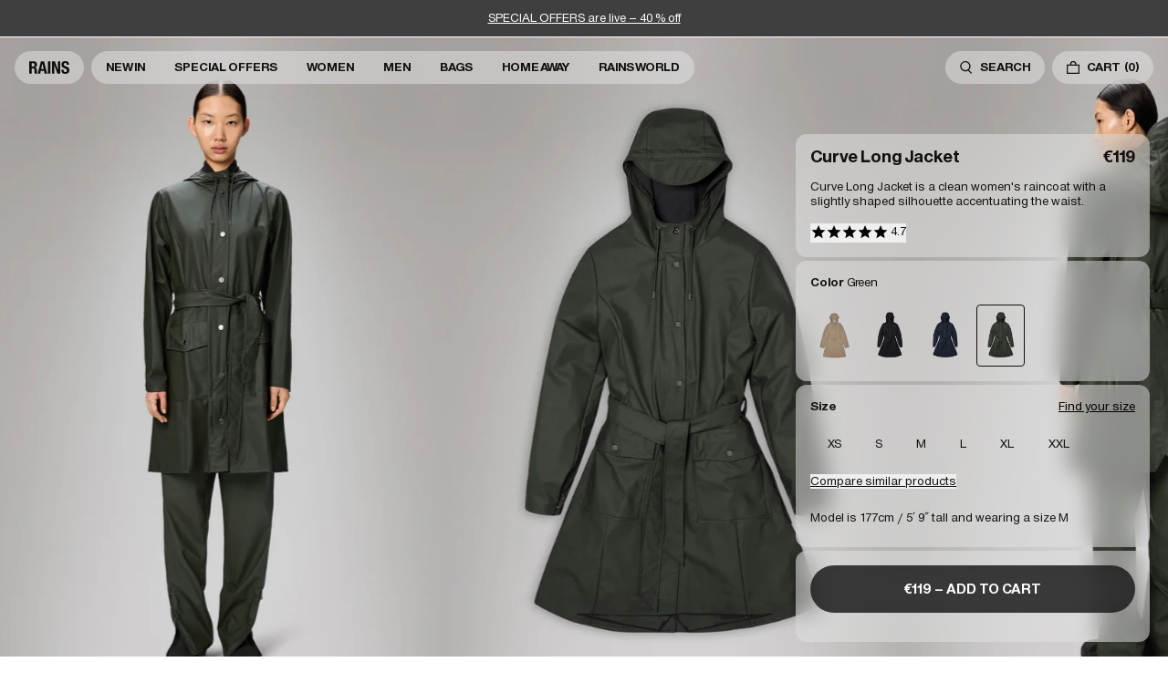

--- FILE ---
content_type: text/html; charset=utf-8
request_url: https://www.rains.com/collections/women/products/curve-jacket?variant=39699766280238
body_size: 47321
content:
<!doctype html>
<html lang="en">
  <head><meta charset="utf-8">
<meta http-equiv="X-UA-Compatible" content="IE=edge">
<meta name="viewport" content="width=device-width,initial-scale=1"><link
    rel="apple-touch-icon"
    sizes="180x180"
    href="//www.rains.com/cdn/shop/files/favicon.png?crop=center&height=180&v=1767872617&width=180"
  >
  <link
    rel="icon"
    type="image/png"
    sizes="32x32"
    href="//www.rains.com/cdn/shop/files/favicon.png?crop=center&height=32&v=1767872617&width=32"
  >
  <link
    rel="icon"
    type="image/png"
    sizes="16x16"
    href="//www.rains.com/cdn/shop/files/favicon.png?crop=center&height=16&v=1767872617&width=16"
  ><meta property="og:site_name" content="Rains INT">
<meta property="og:type" content="product"><meta property="og:price:amount" content="119.00">
  <meta property="og:price:currency" content="EUR"><meta
      content="https://www.rains.com/cdn/shop/files/ba1128b5-e6af-4276-8640-25b2b9594367_810fd043-c6f8-421c-87ef-c530ea3b3afd.jpg?crop=center&height=4096&v=1768550233&width=4096"
      name="twitter:image"
    >
    <meta property="og:image" content="http://www.rains.com/cdn/shop/files/ba1128b5-e6af-4276-8640-25b2b9594367_810fd043-c6f8-421c-87ef-c530ea3b3afd.jpg?v=1768550233&width=2048">
    <meta property="og:image:secure_url" content="https://www.rains.com/cdn/shop/files/ba1128b5-e6af-4276-8640-25b2b9594367_810fd043-c6f8-421c-87ef-c530ea3b3afd.jpg?v=1768550233&width=2048">
    <meta property="og:image:width" content="1900">
    <meta property="og:image:height" content="2850">
<script type="application/ld+json" id="schema-product">
  [
    {
      "@context": "https://schema.org/",
      "@type": "ProductGroup",
      "@id": "https://www.rains.com/products/curve-jacket#product",
      "name": "Curve Long Jacket",
      "category": "Jacket",
      "description": "Curve Long Jacket is a clean women's raincoat with a slightly shaped silhouette accentuating the waist. Designed to block out water, wind and chill. This design with a minimal silhouette is Rains' interpretation of the women's trenchcoat. The design is figure-flattering with high functionality. Curve Jacket is a weather-ready staple designed with a drawstring hood with built-in cap, coated zip closure with snap-fastened placket and snap adjustment at sleeve cuffs. The look is completed with two front pockets and under-arm eyelets to ensure breathable comfort. This women's rain jacket is cut from Rains' signature PU fabric and features ultrasonically welded seams. The finish is lightweight with a smooth feel.",
      "url": "\/products\/curve-jacket",
      "brand": {
        "@type": "Brand",
        "name": "Rains"
      },
      "audience": {
        "@type": "PeopleAudience",
        "suggestedGender": "unisex",
        "suggestedAge": {
          "@type": "QuantitativeValue",
          "minValue": 13,
          "unitCode": "ANN"
        }
      },
      "productGroupID": "18130",
      "variesBy": ["https:\/\/schema.org\/color","https:\/\/schema.org\/size"],
      "hasVariant": [{
            "@type": "Product",
            "sku": "18130-133-XS",
              "gtin13": "5715793010314",
            "image": "\/\/www.rains.com\/cdn\/shop\/files\/7b10aee4-1721-4832-90bf-5834693045db_91be9eb6-fa9f-4a4a-a1b0-d1a7eff6e274.jpg?v=1768550233",
            "name": "Curve Long Jacket - Beige \/ XS",
            "category": "Jacket",
            "description": "Curve Long Jacket is a clean women's raincoat with a slightly shaped silhouette accentuating the waist. Designed to block out water, wind and chill. This design with a minimal silhouette is Rains' interpretation of the women's trenchcoat. The design is figure-flattering with high functionality. Curve Jacket is a weather-ready staple designed with a drawstring hood with built-in cap, coated zip closure with snap-fastened placket and snap adjustment at sleeve cuffs. The look is completed with two front pockets and under-arm eyelets to ensure breathable comfort. This women's rain jacket is cut from Rains' signature PU fabric and features ultrasonically welded seams. The finish is lightweight with a smooth feel.","color": "Beige","size": "XS","offers": {
              "@type": "Offer",
              "url": "\/products\/curve-jacket?variant=50930182553947",
              "priceCurrency": "EUR",
              "price": 119,
              "itemCondition": "https://schema.org/NewCondition",
              "availability":"https://schema.org/InStock",
              "shippingDetails": {
                "@type": "OfferShippingDetails",
                "shippingRate": {
                  "@type": "MonetaryAmount",
                  "value":0,
                  "currency": "EUR"
                },
                "shippingDestination": {
                  "@type": "DefinedRegion",
                  "addressCountry": ["AU","AT","BE","BG","HR","CY","CZ","DK","EE","FO","FI","FR","DE","GR","HK","HU","IS","IE","IT","JP","JE","LV","LT","LU","MO","MT","NL","NZ","NO","PL","PT","RO","SG","SK","SI","KR","ES","SE","CH","TW","TH","UA","AE","GB"]
                },
                "deliveryTime": {
                  "@type": "ShippingDeliveryTime",
                  "handlingTime": {
                    "@type": "QuantitativeValue",
                    "minValue": 0,
                    "maxValue": 1,
                    "unitCode": "DAY"
                  },
                  "transitTime": {
                    "@type": "QuantitativeValue",
                    "minValue": 2,
                    "maxValue": 3,
                    "unitCode": "DAY"
                  }
                }
              },
              "hasMerchantReturnPolicy": {
                "@type": "MerchantReturnPolicy",
                "applicableCountry": ["AU","AT","BE","BG","HR","CY","CZ","DK","EE","FO","FI","FR","DE","GR","HK","HU","IS","IE","IT","JP","JE","LV","LT","LU","MO","MT","NL","NZ","NO","PL","PT","RO","SG","SK","SI","KR","ES","SE","CH","TW","TH","UA","AE","GB"],
                "returnPolicyCategory": "https://schema.org/MerchantReturnFiniteReturnWindow",
                "merchantReturnDays": 30,
                "returnMethod": "https://schema.org/ReturnByMail","returnFees": "https://schema.org/FreeReturn"}
            }
          },{
            "@type": "Product",
            "sku": "18130-133-S",
              "gtin13": "5715793010345",
            "image": "\/\/www.rains.com\/cdn\/shop\/files\/7b10aee4-1721-4832-90bf-5834693045db_91be9eb6-fa9f-4a4a-a1b0-d1a7eff6e274.jpg?v=1768550233",
            "name": "Curve Long Jacket - Beige \/ S",
            "category": "Jacket",
            "description": "Curve Long Jacket is a clean women's raincoat with a slightly shaped silhouette accentuating the waist. Designed to block out water, wind and chill. This design with a minimal silhouette is Rains' interpretation of the women's trenchcoat. The design is figure-flattering with high functionality. Curve Jacket is a weather-ready staple designed with a drawstring hood with built-in cap, coated zip closure with snap-fastened placket and snap adjustment at sleeve cuffs. The look is completed with two front pockets and under-arm eyelets to ensure breathable comfort. This women's rain jacket is cut from Rains' signature PU fabric and features ultrasonically welded seams. The finish is lightweight with a smooth feel.","color": "Beige","size": "S","offers": {
              "@type": "Offer",
              "url": "\/products\/curve-jacket?variant=50930182619483",
              "priceCurrency": "EUR",
              "price": 119,
              "itemCondition": "https://schema.org/NewCondition",
              "availability":"https://schema.org/InStock",
              "shippingDetails": {
                "@type": "OfferShippingDetails",
                "shippingRate": {
                  "@type": "MonetaryAmount",
                  "value":0,
                  "currency": "EUR"
                },
                "shippingDestination": {
                  "@type": "DefinedRegion",
                  "addressCountry": ["AU","AT","BE","BG","HR","CY","CZ","DK","EE","FO","FI","FR","DE","GR","HK","HU","IS","IE","IT","JP","JE","LV","LT","LU","MO","MT","NL","NZ","NO","PL","PT","RO","SG","SK","SI","KR","ES","SE","CH","TW","TH","UA","AE","GB"]
                },
                "deliveryTime": {
                  "@type": "ShippingDeliveryTime",
                  "handlingTime": {
                    "@type": "QuantitativeValue",
                    "minValue": 0,
                    "maxValue": 1,
                    "unitCode": "DAY"
                  },
                  "transitTime": {
                    "@type": "QuantitativeValue",
                    "minValue": 2,
                    "maxValue": 3,
                    "unitCode": "DAY"
                  }
                }
              },
              "hasMerchantReturnPolicy": {
                "@type": "MerchantReturnPolicy",
                "applicableCountry": ["AU","AT","BE","BG","HR","CY","CZ","DK","EE","FO","FI","FR","DE","GR","HK","HU","IS","IE","IT","JP","JE","LV","LT","LU","MO","MT","NL","NZ","NO","PL","PT","RO","SG","SK","SI","KR","ES","SE","CH","TW","TH","UA","AE","GB"],
                "returnPolicyCategory": "https://schema.org/MerchantReturnFiniteReturnWindow",
                "merchantReturnDays": 30,
                "returnMethod": "https://schema.org/ReturnByMail","returnFees": "https://schema.org/FreeReturn"}
            }
          },{
            "@type": "Product",
            "sku": "18130-133-M",
              "gtin13": "5715793010307",
            "image": "\/\/www.rains.com\/cdn\/shop\/files\/7b10aee4-1721-4832-90bf-5834693045db_91be9eb6-fa9f-4a4a-a1b0-d1a7eff6e274.jpg?v=1768550233",
            "name": "Curve Long Jacket - Beige \/ M",
            "category": "Jacket",
            "description": "Curve Long Jacket is a clean women's raincoat with a slightly shaped silhouette accentuating the waist. Designed to block out water, wind and chill. This design with a minimal silhouette is Rains' interpretation of the women's trenchcoat. The design is figure-flattering with high functionality. Curve Jacket is a weather-ready staple designed with a drawstring hood with built-in cap, coated zip closure with snap-fastened placket and snap adjustment at sleeve cuffs. The look is completed with two front pockets and under-arm eyelets to ensure breathable comfort. This women's rain jacket is cut from Rains' signature PU fabric and features ultrasonically welded seams. The finish is lightweight with a smooth feel.","color": "Beige","size": "M","offers": {
              "@type": "Offer",
              "url": "\/products\/curve-jacket?variant=50930182979931",
              "priceCurrency": "EUR",
              "price": 119,
              "itemCondition": "https://schema.org/NewCondition",
              "availability":"https://schema.org/InStock",
              "shippingDetails": {
                "@type": "OfferShippingDetails",
                "shippingRate": {
                  "@type": "MonetaryAmount",
                  "value":0,
                  "currency": "EUR"
                },
                "shippingDestination": {
                  "@type": "DefinedRegion",
                  "addressCountry": ["AU","AT","BE","BG","HR","CY","CZ","DK","EE","FO","FI","FR","DE","GR","HK","HU","IS","IE","IT","JP","JE","LV","LT","LU","MO","MT","NL","NZ","NO","PL","PT","RO","SG","SK","SI","KR","ES","SE","CH","TW","TH","UA","AE","GB"]
                },
                "deliveryTime": {
                  "@type": "ShippingDeliveryTime",
                  "handlingTime": {
                    "@type": "QuantitativeValue",
                    "minValue": 0,
                    "maxValue": 1,
                    "unitCode": "DAY"
                  },
                  "transitTime": {
                    "@type": "QuantitativeValue",
                    "minValue": 2,
                    "maxValue": 3,
                    "unitCode": "DAY"
                  }
                }
              },
              "hasMerchantReturnPolicy": {
                "@type": "MerchantReturnPolicy",
                "applicableCountry": ["AU","AT","BE","BG","HR","CY","CZ","DK","EE","FO","FI","FR","DE","GR","HK","HU","IS","IE","IT","JP","JE","LV","LT","LU","MO","MT","NL","NZ","NO","PL","PT","RO","SG","SK","SI","KR","ES","SE","CH","TW","TH","UA","AE","GB"],
                "returnPolicyCategory": "https://schema.org/MerchantReturnFiniteReturnWindow",
                "merchantReturnDays": 30,
                "returnMethod": "https://schema.org/ReturnByMail","returnFees": "https://schema.org/FreeReturn"}
            }
          },{
            "@type": "Product",
            "sku": "18130-133-L",
              "gtin13": "5715793010291",
            "image": "\/\/www.rains.com\/cdn\/shop\/files\/7b10aee4-1721-4832-90bf-5834693045db_91be9eb6-fa9f-4a4a-a1b0-d1a7eff6e274.jpg?v=1768550233",
            "name": "Curve Long Jacket - Beige \/ L",
            "category": "Jacket",
            "description": "Curve Long Jacket is a clean women's raincoat with a slightly shaped silhouette accentuating the waist. Designed to block out water, wind and chill. This design with a minimal silhouette is Rains' interpretation of the women's trenchcoat. The design is figure-flattering with high functionality. Curve Jacket is a weather-ready staple designed with a drawstring hood with built-in cap, coated zip closure with snap-fastened placket and snap adjustment at sleeve cuffs. The look is completed with two front pockets and under-arm eyelets to ensure breathable comfort. This women's rain jacket is cut from Rains' signature PU fabric and features ultrasonically welded seams. The finish is lightweight with a smooth feel.","color": "Beige","size": "L","offers": {
              "@type": "Offer",
              "url": "\/products\/curve-jacket?variant=50930182914395",
              "priceCurrency": "EUR",
              "price": 119,
              "itemCondition": "https://schema.org/NewCondition",
              "availability":"https://schema.org/InStock",
              "shippingDetails": {
                "@type": "OfferShippingDetails",
                "shippingRate": {
                  "@type": "MonetaryAmount",
                  "value":0,
                  "currency": "EUR"
                },
                "shippingDestination": {
                  "@type": "DefinedRegion",
                  "addressCountry": ["AU","AT","BE","BG","HR","CY","CZ","DK","EE","FO","FI","FR","DE","GR","HK","HU","IS","IE","IT","JP","JE","LV","LT","LU","MO","MT","NL","NZ","NO","PL","PT","RO","SG","SK","SI","KR","ES","SE","CH","TW","TH","UA","AE","GB"]
                },
                "deliveryTime": {
                  "@type": "ShippingDeliveryTime",
                  "handlingTime": {
                    "@type": "QuantitativeValue",
                    "minValue": 0,
                    "maxValue": 1,
                    "unitCode": "DAY"
                  },
                  "transitTime": {
                    "@type": "QuantitativeValue",
                    "minValue": 2,
                    "maxValue": 3,
                    "unitCode": "DAY"
                  }
                }
              },
              "hasMerchantReturnPolicy": {
                "@type": "MerchantReturnPolicy",
                "applicableCountry": ["AU","AT","BE","BG","HR","CY","CZ","DK","EE","FO","FI","FR","DE","GR","HK","HU","IS","IE","IT","JP","JE","LV","LT","LU","MO","MT","NL","NZ","NO","PL","PT","RO","SG","SK","SI","KR","ES","SE","CH","TW","TH","UA","AE","GB"],
                "returnPolicyCategory": "https://schema.org/MerchantReturnFiniteReturnWindow",
                "merchantReturnDays": 30,
                "returnMethod": "https://schema.org/ReturnByMail","returnFees": "https://schema.org/FreeReturn"}
            }
          },{
            "@type": "Product",
            "sku": "18130-133-XL",
              "gtin13": "5715793010338",
            "image": "\/\/www.rains.com\/cdn\/shop\/files\/7b10aee4-1721-4832-90bf-5834693045db_91be9eb6-fa9f-4a4a-a1b0-d1a7eff6e274.jpg?v=1768550233",
            "name": "Curve Long Jacket - Beige \/ XL",
            "category": "Jacket",
            "description": "Curve Long Jacket is a clean women's raincoat with a slightly shaped silhouette accentuating the waist. Designed to block out water, wind and chill. This design with a minimal silhouette is Rains' interpretation of the women's trenchcoat. The design is figure-flattering with high functionality. Curve Jacket is a weather-ready staple designed with a drawstring hood with built-in cap, coated zip closure with snap-fastened placket and snap adjustment at sleeve cuffs. The look is completed with two front pockets and under-arm eyelets to ensure breathable comfort. This women's rain jacket is cut from Rains' signature PU fabric and features ultrasonically welded seams. The finish is lightweight with a smooth feel.","color": "Beige","size": "XL","offers": {
              "@type": "Offer",
              "url": "\/products\/curve-jacket?variant=50930182750555",
              "priceCurrency": "EUR",
              "price": 119,
              "itemCondition": "https://schema.org/NewCondition",
              "availability":"https://schema.org/InStock",
              "shippingDetails": {
                "@type": "OfferShippingDetails",
                "shippingRate": {
                  "@type": "MonetaryAmount",
                  "value":0,
                  "currency": "EUR"
                },
                "shippingDestination": {
                  "@type": "DefinedRegion",
                  "addressCountry": ["AU","AT","BE","BG","HR","CY","CZ","DK","EE","FO","FI","FR","DE","GR","HK","HU","IS","IE","IT","JP","JE","LV","LT","LU","MO","MT","NL","NZ","NO","PL","PT","RO","SG","SK","SI","KR","ES","SE","CH","TW","TH","UA","AE","GB"]
                },
                "deliveryTime": {
                  "@type": "ShippingDeliveryTime",
                  "handlingTime": {
                    "@type": "QuantitativeValue",
                    "minValue": 0,
                    "maxValue": 1,
                    "unitCode": "DAY"
                  },
                  "transitTime": {
                    "@type": "QuantitativeValue",
                    "minValue": 2,
                    "maxValue": 3,
                    "unitCode": "DAY"
                  }
                }
              },
              "hasMerchantReturnPolicy": {
                "@type": "MerchantReturnPolicy",
                "applicableCountry": ["AU","AT","BE","BG","HR","CY","CZ","DK","EE","FO","FI","FR","DE","GR","HK","HU","IS","IE","IT","JP","JE","LV","LT","LU","MO","MT","NL","NZ","NO","PL","PT","RO","SG","SK","SI","KR","ES","SE","CH","TW","TH","UA","AE","GB"],
                "returnPolicyCategory": "https://schema.org/MerchantReturnFiniteReturnWindow",
                "merchantReturnDays": 30,
                "returnMethod": "https://schema.org/ReturnByMail","returnFees": "https://schema.org/FreeReturn"}
            }
          },{
            "@type": "Product",
            "sku": "18130-01-XS",
              "gtin13": "5711747501617",
            "image": "\/\/www.rains.com\/cdn\/shop\/files\/4662e8f6-facf-4810-84b1-1fb07781551b_d23de8d1-7b0f-4766-bf69-55caf1f4de74.jpg?v=1768550233",
            "name": "Curve Long Jacket - Black \/ XS",
            "category": "Jacket",
            "description": "Curve Long Jacket is a clean women's raincoat with a slightly shaped silhouette accentuating the waist. Designed to block out water, wind and chill. This design with a minimal silhouette is Rains' interpretation of the women's trenchcoat. The design is figure-flattering with high functionality. Curve Jacket is a weather-ready staple designed with a drawstring hood with built-in cap, coated zip closure with snap-fastened placket and snap adjustment at sleeve cuffs. The look is completed with two front pockets and under-arm eyelets to ensure breathable comfort. This women's rain jacket is cut from Rains' signature PU fabric and features ultrasonically welded seams. The finish is lightweight with a smooth feel.","color": "Black","size": "XS","offers": {
              "@type": "Offer",
              "url": "\/products\/curve-jacket?variant=39648893009966",
              "priceCurrency": "EUR",
              "price": 119,
              "itemCondition": "https://schema.org/NewCondition",
              "availability":"https://schema.org/InStock",
              "shippingDetails": {
                "@type": "OfferShippingDetails",
                "shippingRate": {
                  "@type": "MonetaryAmount",
                  "value":0,
                  "currency": "EUR"
                },
                "shippingDestination": {
                  "@type": "DefinedRegion",
                  "addressCountry": ["AU","AT","BE","BG","HR","CY","CZ","DK","EE","FO","FI","FR","DE","GR","HK","HU","IS","IE","IT","JP","JE","LV","LT","LU","MO","MT","NL","NZ","NO","PL","PT","RO","SG","SK","SI","KR","ES","SE","CH","TW","TH","UA","AE","GB"]
                },
                "deliveryTime": {
                  "@type": "ShippingDeliveryTime",
                  "handlingTime": {
                    "@type": "QuantitativeValue",
                    "minValue": 0,
                    "maxValue": 1,
                    "unitCode": "DAY"
                  },
                  "transitTime": {
                    "@type": "QuantitativeValue",
                    "minValue": 2,
                    "maxValue": 3,
                    "unitCode": "DAY"
                  }
                }
              },
              "hasMerchantReturnPolicy": {
                "@type": "MerchantReturnPolicy",
                "applicableCountry": ["AU","AT","BE","BG","HR","CY","CZ","DK","EE","FO","FI","FR","DE","GR","HK","HU","IS","IE","IT","JP","JE","LV","LT","LU","MO","MT","NL","NZ","NO","PL","PT","RO","SG","SK","SI","KR","ES","SE","CH","TW","TH","UA","AE","GB"],
                "returnPolicyCategory": "https://schema.org/MerchantReturnFiniteReturnWindow",
                "merchantReturnDays": 30,
                "returnMethod": "https://schema.org/ReturnByMail","returnFees": "https://schema.org/FreeReturn"}
            }
          },{
            "@type": "Product",
            "sku": "18130-01-S",
              "gtin13": "5711747501686",
            "image": "\/\/www.rains.com\/cdn\/shop\/files\/4662e8f6-facf-4810-84b1-1fb07781551b_d23de8d1-7b0f-4766-bf69-55caf1f4de74.jpg?v=1768550233",
            "name": "Curve Long Jacket - Black \/ S",
            "category": "Jacket",
            "description": "Curve Long Jacket is a clean women's raincoat with a slightly shaped silhouette accentuating the waist. Designed to block out water, wind and chill. This design with a minimal silhouette is Rains' interpretation of the women's trenchcoat. The design is figure-flattering with high functionality. Curve Jacket is a weather-ready staple designed with a drawstring hood with built-in cap, coated zip closure with snap-fastened placket and snap adjustment at sleeve cuffs. The look is completed with two front pockets and under-arm eyelets to ensure breathable comfort. This women's rain jacket is cut from Rains' signature PU fabric and features ultrasonically welded seams. The finish is lightweight with a smooth feel.","color": "Black","size": "S","offers": {
              "@type": "Offer",
              "url": "\/products\/curve-jacket?variant=39648893042734",
              "priceCurrency": "EUR",
              "price": 119,
              "itemCondition": "https://schema.org/NewCondition",
              "availability":"https://schema.org/InStock",
              "shippingDetails": {
                "@type": "OfferShippingDetails",
                "shippingRate": {
                  "@type": "MonetaryAmount",
                  "value":0,
                  "currency": "EUR"
                },
                "shippingDestination": {
                  "@type": "DefinedRegion",
                  "addressCountry": ["AU","AT","BE","BG","HR","CY","CZ","DK","EE","FO","FI","FR","DE","GR","HK","HU","IS","IE","IT","JP","JE","LV","LT","LU","MO","MT","NL","NZ","NO","PL","PT","RO","SG","SK","SI","KR","ES","SE","CH","TW","TH","UA","AE","GB"]
                },
                "deliveryTime": {
                  "@type": "ShippingDeliveryTime",
                  "handlingTime": {
                    "@type": "QuantitativeValue",
                    "minValue": 0,
                    "maxValue": 1,
                    "unitCode": "DAY"
                  },
                  "transitTime": {
                    "@type": "QuantitativeValue",
                    "minValue": 2,
                    "maxValue": 3,
                    "unitCode": "DAY"
                  }
                }
              },
              "hasMerchantReturnPolicy": {
                "@type": "MerchantReturnPolicy",
                "applicableCountry": ["AU","AT","BE","BG","HR","CY","CZ","DK","EE","FO","FI","FR","DE","GR","HK","HU","IS","IE","IT","JP","JE","LV","LT","LU","MO","MT","NL","NZ","NO","PL","PT","RO","SG","SK","SI","KR","ES","SE","CH","TW","TH","UA","AE","GB"],
                "returnPolicyCategory": "https://schema.org/MerchantReturnFiniteReturnWindow",
                "merchantReturnDays": 30,
                "returnMethod": "https://schema.org/ReturnByMail","returnFees": "https://schema.org/FreeReturn"}
            }
          },{
            "@type": "Product",
            "sku": "18130-01-M",
              "gtin13": "5711747501754",
            "image": "\/\/www.rains.com\/cdn\/shop\/files\/4662e8f6-facf-4810-84b1-1fb07781551b_d23de8d1-7b0f-4766-bf69-55caf1f4de74.jpg?v=1768550233",
            "name": "Curve Long Jacket - Black \/ M",
            "category": "Jacket",
            "description": "Curve Long Jacket is a clean women's raincoat with a slightly shaped silhouette accentuating the waist. Designed to block out water, wind and chill. This design with a minimal silhouette is Rains' interpretation of the women's trenchcoat. The design is figure-flattering with high functionality. Curve Jacket is a weather-ready staple designed with a drawstring hood with built-in cap, coated zip closure with snap-fastened placket and snap adjustment at sleeve cuffs. The look is completed with two front pockets and under-arm eyelets to ensure breathable comfort. This women's rain jacket is cut from Rains' signature PU fabric and features ultrasonically welded seams. The finish is lightweight with a smooth feel.","color": "Black","size": "M","offers": {
              "@type": "Offer",
              "url": "\/products\/curve-jacket?variant=39648893075502",
              "priceCurrency": "EUR",
              "price": 119,
              "itemCondition": "https://schema.org/NewCondition",
              "availability":"https://schema.org/InStock",
              "shippingDetails": {
                "@type": "OfferShippingDetails",
                "shippingRate": {
                  "@type": "MonetaryAmount",
                  "value":0,
                  "currency": "EUR"
                },
                "shippingDestination": {
                  "@type": "DefinedRegion",
                  "addressCountry": ["AU","AT","BE","BG","HR","CY","CZ","DK","EE","FO","FI","FR","DE","GR","HK","HU","IS","IE","IT","JP","JE","LV","LT","LU","MO","MT","NL","NZ","NO","PL","PT","RO","SG","SK","SI","KR","ES","SE","CH","TW","TH","UA","AE","GB"]
                },
                "deliveryTime": {
                  "@type": "ShippingDeliveryTime",
                  "handlingTime": {
                    "@type": "QuantitativeValue",
                    "minValue": 0,
                    "maxValue": 1,
                    "unitCode": "DAY"
                  },
                  "transitTime": {
                    "@type": "QuantitativeValue",
                    "minValue": 2,
                    "maxValue": 3,
                    "unitCode": "DAY"
                  }
                }
              },
              "hasMerchantReturnPolicy": {
                "@type": "MerchantReturnPolicy",
                "applicableCountry": ["AU","AT","BE","BG","HR","CY","CZ","DK","EE","FO","FI","FR","DE","GR","HK","HU","IS","IE","IT","JP","JE","LV","LT","LU","MO","MT","NL","NZ","NO","PL","PT","RO","SG","SK","SI","KR","ES","SE","CH","TW","TH","UA","AE","GB"],
                "returnPolicyCategory": "https://schema.org/MerchantReturnFiniteReturnWindow",
                "merchantReturnDays": 30,
                "returnMethod": "https://schema.org/ReturnByMail","returnFees": "https://schema.org/FreeReturn"}
            }
          },{
            "@type": "Product",
            "sku": "18130-01-L",
              "gtin13": "5711747501822",
            "image": "\/\/www.rains.com\/cdn\/shop\/files\/4662e8f6-facf-4810-84b1-1fb07781551b_d23de8d1-7b0f-4766-bf69-55caf1f4de74.jpg?v=1768550233",
            "name": "Curve Long Jacket - Black \/ L",
            "category": "Jacket",
            "description": "Curve Long Jacket is a clean women's raincoat with a slightly shaped silhouette accentuating the waist. Designed to block out water, wind and chill. This design with a minimal silhouette is Rains' interpretation of the women's trenchcoat. The design is figure-flattering with high functionality. Curve Jacket is a weather-ready staple designed with a drawstring hood with built-in cap, coated zip closure with snap-fastened placket and snap adjustment at sleeve cuffs. The look is completed with two front pockets and under-arm eyelets to ensure breathable comfort. This women's rain jacket is cut from Rains' signature PU fabric and features ultrasonically welded seams. The finish is lightweight with a smooth feel.","color": "Black","size": "L","offers": {
              "@type": "Offer",
              "url": "\/products\/curve-jacket?variant=39648893108270",
              "priceCurrency": "EUR",
              "price": 119,
              "itemCondition": "https://schema.org/NewCondition",
              "availability":"https://schema.org/InStock",
              "shippingDetails": {
                "@type": "OfferShippingDetails",
                "shippingRate": {
                  "@type": "MonetaryAmount",
                  "value":0,
                  "currency": "EUR"
                },
                "shippingDestination": {
                  "@type": "DefinedRegion",
                  "addressCountry": ["AU","AT","BE","BG","HR","CY","CZ","DK","EE","FO","FI","FR","DE","GR","HK","HU","IS","IE","IT","JP","JE","LV","LT","LU","MO","MT","NL","NZ","NO","PL","PT","RO","SG","SK","SI","KR","ES","SE","CH","TW","TH","UA","AE","GB"]
                },
                "deliveryTime": {
                  "@type": "ShippingDeliveryTime",
                  "handlingTime": {
                    "@type": "QuantitativeValue",
                    "minValue": 0,
                    "maxValue": 1,
                    "unitCode": "DAY"
                  },
                  "transitTime": {
                    "@type": "QuantitativeValue",
                    "minValue": 2,
                    "maxValue": 3,
                    "unitCode": "DAY"
                  }
                }
              },
              "hasMerchantReturnPolicy": {
                "@type": "MerchantReturnPolicy",
                "applicableCountry": ["AU","AT","BE","BG","HR","CY","CZ","DK","EE","FO","FI","FR","DE","GR","HK","HU","IS","IE","IT","JP","JE","LV","LT","LU","MO","MT","NL","NZ","NO","PL","PT","RO","SG","SK","SI","KR","ES","SE","CH","TW","TH","UA","AE","GB"],
                "returnPolicyCategory": "https://schema.org/MerchantReturnFiniteReturnWindow",
                "merchantReturnDays": 30,
                "returnMethod": "https://schema.org/ReturnByMail","returnFees": "https://schema.org/FreeReturn"}
            }
          },{
            "@type": "Product",
            "sku": "18130-01-XL",
              "gtin13": "5711747501891",
            "image": "\/\/www.rains.com\/cdn\/shop\/files\/4662e8f6-facf-4810-84b1-1fb07781551b_d23de8d1-7b0f-4766-bf69-55caf1f4de74.jpg?v=1768550233",
            "name": "Curve Long Jacket - Black \/ XL",
            "category": "Jacket",
            "description": "Curve Long Jacket is a clean women's raincoat with a slightly shaped silhouette accentuating the waist. Designed to block out water, wind and chill. This design with a minimal silhouette is Rains' interpretation of the women's trenchcoat. The design is figure-flattering with high functionality. Curve Jacket is a weather-ready staple designed with a drawstring hood with built-in cap, coated zip closure with snap-fastened placket and snap adjustment at sleeve cuffs. The look is completed with two front pockets and under-arm eyelets to ensure breathable comfort. This women's rain jacket is cut from Rains' signature PU fabric and features ultrasonically welded seams. The finish is lightweight with a smooth feel.","color": "Black","size": "XL","offers": {
              "@type": "Offer",
              "url": "\/products\/curve-jacket?variant=39648893141038",
              "priceCurrency": "EUR",
              "price": 119,
              "itemCondition": "https://schema.org/NewCondition",
              "availability":"https://schema.org/InStock",
              "shippingDetails": {
                "@type": "OfferShippingDetails",
                "shippingRate": {
                  "@type": "MonetaryAmount",
                  "value":0,
                  "currency": "EUR"
                },
                "shippingDestination": {
                  "@type": "DefinedRegion",
                  "addressCountry": ["AU","AT","BE","BG","HR","CY","CZ","DK","EE","FO","FI","FR","DE","GR","HK","HU","IS","IE","IT","JP","JE","LV","LT","LU","MO","MT","NL","NZ","NO","PL","PT","RO","SG","SK","SI","KR","ES","SE","CH","TW","TH","UA","AE","GB"]
                },
                "deliveryTime": {
                  "@type": "ShippingDeliveryTime",
                  "handlingTime": {
                    "@type": "QuantitativeValue",
                    "minValue": 0,
                    "maxValue": 1,
                    "unitCode": "DAY"
                  },
                  "transitTime": {
                    "@type": "QuantitativeValue",
                    "minValue": 2,
                    "maxValue": 3,
                    "unitCode": "DAY"
                  }
                }
              },
              "hasMerchantReturnPolicy": {
                "@type": "MerchantReturnPolicy",
                "applicableCountry": ["AU","AT","BE","BG","HR","CY","CZ","DK","EE","FO","FI","FR","DE","GR","HK","HU","IS","IE","IT","JP","JE","LV","LT","LU","MO","MT","NL","NZ","NO","PL","PT","RO","SG","SK","SI","KR","ES","SE","CH","TW","TH","UA","AE","GB"],
                "returnPolicyCategory": "https://schema.org/MerchantReturnFiniteReturnWindow",
                "merchantReturnDays": 30,
                "returnMethod": "https://schema.org/ReturnByMail","returnFees": "https://schema.org/FreeReturn"}
            }
          },{
            "@type": "Product",
            "sku": "18130-01-XXL",
              "gtin13": "5711747541828",
            "image": "\/\/www.rains.com\/cdn\/shop\/files\/4662e8f6-facf-4810-84b1-1fb07781551b_d23de8d1-7b0f-4766-bf69-55caf1f4de74.jpg?v=1768550233",
            "name": "Curve Long Jacket - Black \/ XXL",
            "category": "Jacket",
            "description": "Curve Long Jacket is a clean women's raincoat with a slightly shaped silhouette accentuating the waist. Designed to block out water, wind and chill. This design with a minimal silhouette is Rains' interpretation of the women's trenchcoat. The design is figure-flattering with high functionality. Curve Jacket is a weather-ready staple designed with a drawstring hood with built-in cap, coated zip closure with snap-fastened placket and snap adjustment at sleeve cuffs. The look is completed with two front pockets and under-arm eyelets to ensure breathable comfort. This women's rain jacket is cut from Rains' signature PU fabric and features ultrasonically welded seams. The finish is lightweight with a smooth feel.","color": "Black","size": "XXL","offers": {
              "@type": "Offer",
              "url": "\/products\/curve-jacket?variant=40096827768878",
              "priceCurrency": "EUR",
              "price": 119,
              "itemCondition": "https://schema.org/NewCondition",
              "availability":"https://schema.org/InStock",
              "shippingDetails": {
                "@type": "OfferShippingDetails",
                "shippingRate": {
                  "@type": "MonetaryAmount",
                  "value":0,
                  "currency": "EUR"
                },
                "shippingDestination": {
                  "@type": "DefinedRegion",
                  "addressCountry": ["AU","AT","BE","BG","HR","CY","CZ","DK","EE","FO","FI","FR","DE","GR","HK","HU","IS","IE","IT","JP","JE","LV","LT","LU","MO","MT","NL","NZ","NO","PL","PT","RO","SG","SK","SI","KR","ES","SE","CH","TW","TH","UA","AE","GB"]
                },
                "deliveryTime": {
                  "@type": "ShippingDeliveryTime",
                  "handlingTime": {
                    "@type": "QuantitativeValue",
                    "minValue": 0,
                    "maxValue": 1,
                    "unitCode": "DAY"
                  },
                  "transitTime": {
                    "@type": "QuantitativeValue",
                    "minValue": 2,
                    "maxValue": 3,
                    "unitCode": "DAY"
                  }
                }
              },
              "hasMerchantReturnPolicy": {
                "@type": "MerchantReturnPolicy",
                "applicableCountry": ["AU","AT","BE","BG","HR","CY","CZ","DK","EE","FO","FI","FR","DE","GR","HK","HU","IS","IE","IT","JP","JE","LV","LT","LU","MO","MT","NL","NZ","NO","PL","PT","RO","SG","SK","SI","KR","ES","SE","CH","TW","TH","UA","AE","GB"],
                "returnPolicyCategory": "https://schema.org/MerchantReturnFiniteReturnWindow",
                "merchantReturnDays": 30,
                "returnMethod": "https://schema.org/ReturnByMail","returnFees": "https://schema.org/FreeReturn"}
            }
          },{
            "@type": "Product",
            "sku": "18130-47-XS",
              "gtin13": "5711747501648",
            "image": "\/\/www.rains.com\/cdn\/shop\/files\/98f28ad0-1c37-4185-8386-e537f865710b_fc8cc5f3-4ad2-4bbc-ab8a-64bd6724659f.jpg?v=1768550233",
            "name": "Curve Long Jacket - Navy \/ XS",
            "category": "Jacket",
            "description": "Curve Long Jacket is a clean women's raincoat with a slightly shaped silhouette accentuating the waist. Designed to block out water, wind and chill. This design with a minimal silhouette is Rains' interpretation of the women's trenchcoat. The design is figure-flattering with high functionality. Curve Jacket is a weather-ready staple designed with a drawstring hood with built-in cap, coated zip closure with snap-fastened placket and snap adjustment at sleeve cuffs. The look is completed with two front pockets and under-arm eyelets to ensure breathable comfort. This women's rain jacket is cut from Rains' signature PU fabric and features ultrasonically welded seams. The finish is lightweight with a smooth feel.","color": "Navy","size": "XS","offers": {
              "@type": "Offer",
              "url": "\/products\/curve-jacket?variant=39699766116398",
              "priceCurrency": "EUR",
              "price": 119,
              "itemCondition": "https://schema.org/NewCondition",
              "availability":"https://schema.org/InStock",
              "shippingDetails": {
                "@type": "OfferShippingDetails",
                "shippingRate": {
                  "@type": "MonetaryAmount",
                  "value":0,
                  "currency": "EUR"
                },
                "shippingDestination": {
                  "@type": "DefinedRegion",
                  "addressCountry": ["AU","AT","BE","BG","HR","CY","CZ","DK","EE","FO","FI","FR","DE","GR","HK","HU","IS","IE","IT","JP","JE","LV","LT","LU","MO","MT","NL","NZ","NO","PL","PT","RO","SG","SK","SI","KR","ES","SE","CH","TW","TH","UA","AE","GB"]
                },
                "deliveryTime": {
                  "@type": "ShippingDeliveryTime",
                  "handlingTime": {
                    "@type": "QuantitativeValue",
                    "minValue": 0,
                    "maxValue": 1,
                    "unitCode": "DAY"
                  },
                  "transitTime": {
                    "@type": "QuantitativeValue",
                    "minValue": 2,
                    "maxValue": 3,
                    "unitCode": "DAY"
                  }
                }
              },
              "hasMerchantReturnPolicy": {
                "@type": "MerchantReturnPolicy",
                "applicableCountry": ["AU","AT","BE","BG","HR","CY","CZ","DK","EE","FO","FI","FR","DE","GR","HK","HU","IS","IE","IT","JP","JE","LV","LT","LU","MO","MT","NL","NZ","NO","PL","PT","RO","SG","SK","SI","KR","ES","SE","CH","TW","TH","UA","AE","GB"],
                "returnPolicyCategory": "https://schema.org/MerchantReturnFiniteReturnWindow",
                "merchantReturnDays": 30,
                "returnMethod": "https://schema.org/ReturnByMail","returnFees": "https://schema.org/FreeReturn"}
            }
          },{
            "@type": "Product",
            "sku": "18130-47-S",
              "gtin13": "5711747501716",
            "image": "\/\/www.rains.com\/cdn\/shop\/files\/98f28ad0-1c37-4185-8386-e537f865710b_fc8cc5f3-4ad2-4bbc-ab8a-64bd6724659f.jpg?v=1768550233",
            "name": "Curve Long Jacket - Navy \/ S",
            "category": "Jacket",
            "description": "Curve Long Jacket is a clean women's raincoat with a slightly shaped silhouette accentuating the waist. Designed to block out water, wind and chill. This design with a minimal silhouette is Rains' interpretation of the women's trenchcoat. The design is figure-flattering with high functionality. Curve Jacket is a weather-ready staple designed with a drawstring hood with built-in cap, coated zip closure with snap-fastened placket and snap adjustment at sleeve cuffs. The look is completed with two front pockets and under-arm eyelets to ensure breathable comfort. This women's rain jacket is cut from Rains' signature PU fabric and features ultrasonically welded seams. The finish is lightweight with a smooth feel.","color": "Navy","size": "S","offers": {
              "@type": "Offer",
              "url": "\/products\/curve-jacket?variant=39699766149166",
              "priceCurrency": "EUR",
              "price": 119,
              "itemCondition": "https://schema.org/NewCondition",
              "availability":"https://schema.org/InStock",
              "shippingDetails": {
                "@type": "OfferShippingDetails",
                "shippingRate": {
                  "@type": "MonetaryAmount",
                  "value":0,
                  "currency": "EUR"
                },
                "shippingDestination": {
                  "@type": "DefinedRegion",
                  "addressCountry": ["AU","AT","BE","BG","HR","CY","CZ","DK","EE","FO","FI","FR","DE","GR","HK","HU","IS","IE","IT","JP","JE","LV","LT","LU","MO","MT","NL","NZ","NO","PL","PT","RO","SG","SK","SI","KR","ES","SE","CH","TW","TH","UA","AE","GB"]
                },
                "deliveryTime": {
                  "@type": "ShippingDeliveryTime",
                  "handlingTime": {
                    "@type": "QuantitativeValue",
                    "minValue": 0,
                    "maxValue": 1,
                    "unitCode": "DAY"
                  },
                  "transitTime": {
                    "@type": "QuantitativeValue",
                    "minValue": 2,
                    "maxValue": 3,
                    "unitCode": "DAY"
                  }
                }
              },
              "hasMerchantReturnPolicy": {
                "@type": "MerchantReturnPolicy",
                "applicableCountry": ["AU","AT","BE","BG","HR","CY","CZ","DK","EE","FO","FI","FR","DE","GR","HK","HU","IS","IE","IT","JP","JE","LV","LT","LU","MO","MT","NL","NZ","NO","PL","PT","RO","SG","SK","SI","KR","ES","SE","CH","TW","TH","UA","AE","GB"],
                "returnPolicyCategory": "https://schema.org/MerchantReturnFiniteReturnWindow",
                "merchantReturnDays": 30,
                "returnMethod": "https://schema.org/ReturnByMail","returnFees": "https://schema.org/FreeReturn"}
            }
          },{
            "@type": "Product",
            "sku": "18130-47-M",
              "gtin13": "5711747501785",
            "image": "\/\/www.rains.com\/cdn\/shop\/files\/98f28ad0-1c37-4185-8386-e537f865710b_fc8cc5f3-4ad2-4bbc-ab8a-64bd6724659f.jpg?v=1768550233",
            "name": "Curve Long Jacket - Navy \/ M",
            "category": "Jacket",
            "description": "Curve Long Jacket is a clean women's raincoat with a slightly shaped silhouette accentuating the waist. Designed to block out water, wind and chill. This design with a minimal silhouette is Rains' interpretation of the women's trenchcoat. The design is figure-flattering with high functionality. Curve Jacket is a weather-ready staple designed with a drawstring hood with built-in cap, coated zip closure with snap-fastened placket and snap adjustment at sleeve cuffs. The look is completed with two front pockets and under-arm eyelets to ensure breathable comfort. This women's rain jacket is cut from Rains' signature PU fabric and features ultrasonically welded seams. The finish is lightweight with a smooth feel.","color": "Navy","size": "M","offers": {
              "@type": "Offer",
              "url": "\/products\/curve-jacket?variant=39699766181934",
              "priceCurrency": "EUR",
              "price": 119,
              "itemCondition": "https://schema.org/NewCondition",
              "availability":"https://schema.org/InStock",
              "shippingDetails": {
                "@type": "OfferShippingDetails",
                "shippingRate": {
                  "@type": "MonetaryAmount",
                  "value":0,
                  "currency": "EUR"
                },
                "shippingDestination": {
                  "@type": "DefinedRegion",
                  "addressCountry": ["AU","AT","BE","BG","HR","CY","CZ","DK","EE","FO","FI","FR","DE","GR","HK","HU","IS","IE","IT","JP","JE","LV","LT","LU","MO","MT","NL","NZ","NO","PL","PT","RO","SG","SK","SI","KR","ES","SE","CH","TW","TH","UA","AE","GB"]
                },
                "deliveryTime": {
                  "@type": "ShippingDeliveryTime",
                  "handlingTime": {
                    "@type": "QuantitativeValue",
                    "minValue": 0,
                    "maxValue": 1,
                    "unitCode": "DAY"
                  },
                  "transitTime": {
                    "@type": "QuantitativeValue",
                    "minValue": 2,
                    "maxValue": 3,
                    "unitCode": "DAY"
                  }
                }
              },
              "hasMerchantReturnPolicy": {
                "@type": "MerchantReturnPolicy",
                "applicableCountry": ["AU","AT","BE","BG","HR","CY","CZ","DK","EE","FO","FI","FR","DE","GR","HK","HU","IS","IE","IT","JP","JE","LV","LT","LU","MO","MT","NL","NZ","NO","PL","PT","RO","SG","SK","SI","KR","ES","SE","CH","TW","TH","UA","AE","GB"],
                "returnPolicyCategory": "https://schema.org/MerchantReturnFiniteReturnWindow",
                "merchantReturnDays": 30,
                "returnMethod": "https://schema.org/ReturnByMail","returnFees": "https://schema.org/FreeReturn"}
            }
          },{
            "@type": "Product",
            "sku": "18130-47-L",
              "gtin13": "5711747501853",
            "image": "\/\/www.rains.com\/cdn\/shop\/files\/98f28ad0-1c37-4185-8386-e537f865710b_fc8cc5f3-4ad2-4bbc-ab8a-64bd6724659f.jpg?v=1768550233",
            "name": "Curve Long Jacket - Navy \/ L",
            "category": "Jacket",
            "description": "Curve Long Jacket is a clean women's raincoat with a slightly shaped silhouette accentuating the waist. Designed to block out water, wind and chill. This design with a minimal silhouette is Rains' interpretation of the women's trenchcoat. The design is figure-flattering with high functionality. Curve Jacket is a weather-ready staple designed with a drawstring hood with built-in cap, coated zip closure with snap-fastened placket and snap adjustment at sleeve cuffs. The look is completed with two front pockets and under-arm eyelets to ensure breathable comfort. This women's rain jacket is cut from Rains' signature PU fabric and features ultrasonically welded seams. The finish is lightweight with a smooth feel.","color": "Navy","size": "L","offers": {
              "@type": "Offer",
              "url": "\/products\/curve-jacket?variant=39699766214702",
              "priceCurrency": "EUR",
              "price": 119,
              "itemCondition": "https://schema.org/NewCondition",
              "availability":"https://schema.org/InStock",
              "shippingDetails": {
                "@type": "OfferShippingDetails",
                "shippingRate": {
                  "@type": "MonetaryAmount",
                  "value":0,
                  "currency": "EUR"
                },
                "shippingDestination": {
                  "@type": "DefinedRegion",
                  "addressCountry": ["AU","AT","BE","BG","HR","CY","CZ","DK","EE","FO","FI","FR","DE","GR","HK","HU","IS","IE","IT","JP","JE","LV","LT","LU","MO","MT","NL","NZ","NO","PL","PT","RO","SG","SK","SI","KR","ES","SE","CH","TW","TH","UA","AE","GB"]
                },
                "deliveryTime": {
                  "@type": "ShippingDeliveryTime",
                  "handlingTime": {
                    "@type": "QuantitativeValue",
                    "minValue": 0,
                    "maxValue": 1,
                    "unitCode": "DAY"
                  },
                  "transitTime": {
                    "@type": "QuantitativeValue",
                    "minValue": 2,
                    "maxValue": 3,
                    "unitCode": "DAY"
                  }
                }
              },
              "hasMerchantReturnPolicy": {
                "@type": "MerchantReturnPolicy",
                "applicableCountry": ["AU","AT","BE","BG","HR","CY","CZ","DK","EE","FO","FI","FR","DE","GR","HK","HU","IS","IE","IT","JP","JE","LV","LT","LU","MO","MT","NL","NZ","NO","PL","PT","RO","SG","SK","SI","KR","ES","SE","CH","TW","TH","UA","AE","GB"],
                "returnPolicyCategory": "https://schema.org/MerchantReturnFiniteReturnWindow",
                "merchantReturnDays": 30,
                "returnMethod": "https://schema.org/ReturnByMail","returnFees": "https://schema.org/FreeReturn"}
            }
          },{
            "@type": "Product",
            "sku": "18130-47-XL",
              "gtin13": "5711747501921",
            "image": "\/\/www.rains.com\/cdn\/shop\/files\/98f28ad0-1c37-4185-8386-e537f865710b_fc8cc5f3-4ad2-4bbc-ab8a-64bd6724659f.jpg?v=1768550233",
            "name": "Curve Long Jacket - Navy \/ XL",
            "category": "Jacket",
            "description": "Curve Long Jacket is a clean women's raincoat with a slightly shaped silhouette accentuating the waist. Designed to block out water, wind and chill. This design with a minimal silhouette is Rains' interpretation of the women's trenchcoat. The design is figure-flattering with high functionality. Curve Jacket is a weather-ready staple designed with a drawstring hood with built-in cap, coated zip closure with snap-fastened placket and snap adjustment at sleeve cuffs. The look is completed with two front pockets and under-arm eyelets to ensure breathable comfort. This women's rain jacket is cut from Rains' signature PU fabric and features ultrasonically welded seams. The finish is lightweight with a smooth feel.","color": "Navy","size": "XL","offers": {
              "@type": "Offer",
              "url": "\/products\/curve-jacket?variant=39699766247470",
              "priceCurrency": "EUR",
              "price": 119,
              "itemCondition": "https://schema.org/NewCondition",
              "availability":"https://schema.org/InStock",
              "shippingDetails": {
                "@type": "OfferShippingDetails",
                "shippingRate": {
                  "@type": "MonetaryAmount",
                  "value":0,
                  "currency": "EUR"
                },
                "shippingDestination": {
                  "@type": "DefinedRegion",
                  "addressCountry": ["AU","AT","BE","BG","HR","CY","CZ","DK","EE","FO","FI","FR","DE","GR","HK","HU","IS","IE","IT","JP","JE","LV","LT","LU","MO","MT","NL","NZ","NO","PL","PT","RO","SG","SK","SI","KR","ES","SE","CH","TW","TH","UA","AE","GB"]
                },
                "deliveryTime": {
                  "@type": "ShippingDeliveryTime",
                  "handlingTime": {
                    "@type": "QuantitativeValue",
                    "minValue": 0,
                    "maxValue": 1,
                    "unitCode": "DAY"
                  },
                  "transitTime": {
                    "@type": "QuantitativeValue",
                    "minValue": 2,
                    "maxValue": 3,
                    "unitCode": "DAY"
                  }
                }
              },
              "hasMerchantReturnPolicy": {
                "@type": "MerchantReturnPolicy",
                "applicableCountry": ["AU","AT","BE","BG","HR","CY","CZ","DK","EE","FO","FI","FR","DE","GR","HK","HU","IS","IE","IT","JP","JE","LV","LT","LU","MO","MT","NL","NZ","NO","PL","PT","RO","SG","SK","SI","KR","ES","SE","CH","TW","TH","UA","AE","GB"],
                "returnPolicyCategory": "https://schema.org/MerchantReturnFiniteReturnWindow",
                "merchantReturnDays": 30,
                "returnMethod": "https://schema.org/ReturnByMail","returnFees": "https://schema.org/FreeReturn"}
            }
          },{
            "@type": "Product",
            "sku": "18130-47-XXL",
              "gtin13": "5711747541873",
            "image": "\/\/www.rains.com\/cdn\/shop\/files\/98f28ad0-1c37-4185-8386-e537f865710b_fc8cc5f3-4ad2-4bbc-ab8a-64bd6724659f.jpg?v=1768550233",
            "name": "Curve Long Jacket - Navy \/ XXL",
            "category": "Jacket",
            "description": "Curve Long Jacket is a clean women's raincoat with a slightly shaped silhouette accentuating the waist. Designed to block out water, wind and chill. This design with a minimal silhouette is Rains' interpretation of the women's trenchcoat. The design is figure-flattering with high functionality. Curve Jacket is a weather-ready staple designed with a drawstring hood with built-in cap, coated zip closure with snap-fastened placket and snap adjustment at sleeve cuffs. The look is completed with two front pockets and under-arm eyelets to ensure breathable comfort. This women's rain jacket is cut from Rains' signature PU fabric and features ultrasonically welded seams. The finish is lightweight with a smooth feel.","color": "Navy","size": "XXL","offers": {
              "@type": "Offer",
              "url": "\/products\/curve-jacket?variant=40096827801646",
              "priceCurrency": "EUR",
              "price": 119,
              "itemCondition": "https://schema.org/NewCondition",
              "availability":"https://schema.org/InStock",
              "shippingDetails": {
                "@type": "OfferShippingDetails",
                "shippingRate": {
                  "@type": "MonetaryAmount",
                  "value":0,
                  "currency": "EUR"
                },
                "shippingDestination": {
                  "@type": "DefinedRegion",
                  "addressCountry": ["AU","AT","BE","BG","HR","CY","CZ","DK","EE","FO","FI","FR","DE","GR","HK","HU","IS","IE","IT","JP","JE","LV","LT","LU","MO","MT","NL","NZ","NO","PL","PT","RO","SG","SK","SI","KR","ES","SE","CH","TW","TH","UA","AE","GB"]
                },
                "deliveryTime": {
                  "@type": "ShippingDeliveryTime",
                  "handlingTime": {
                    "@type": "QuantitativeValue",
                    "minValue": 0,
                    "maxValue": 1,
                    "unitCode": "DAY"
                  },
                  "transitTime": {
                    "@type": "QuantitativeValue",
                    "minValue": 2,
                    "maxValue": 3,
                    "unitCode": "DAY"
                  }
                }
              },
              "hasMerchantReturnPolicy": {
                "@type": "MerchantReturnPolicy",
                "applicableCountry": ["AU","AT","BE","BG","HR","CY","CZ","DK","EE","FO","FI","FR","DE","GR","HK","HU","IS","IE","IT","JP","JE","LV","LT","LU","MO","MT","NL","NZ","NO","PL","PT","RO","SG","SK","SI","KR","ES","SE","CH","TW","TH","UA","AE","GB"],
                "returnPolicyCategory": "https://schema.org/MerchantReturnFiniteReturnWindow",
                "merchantReturnDays": 30,
                "returnMethod": "https://schema.org/ReturnByMail","returnFees": "https://schema.org/FreeReturn"}
            }
          },{
            "@type": "Product",
            "sku": "18130-03-XS",
              "gtin13": "5711747501624",
            "image": "\/\/www.rains.com\/cdn\/shop\/files\/ba1128b5-e6af-4276-8640-25b2b9594367_810fd043-c6f8-421c-87ef-c530ea3b3afd.jpg?v=1768550233",
            "name": "Curve Long Jacket - Green \/ XS",
            "category": "Jacket",
            "description": "Curve Long Jacket is a clean women's raincoat with a slightly shaped silhouette accentuating the waist. Designed to block out water, wind and chill. This design with a minimal silhouette is Rains' interpretation of the women's trenchcoat. The design is figure-flattering with high functionality. Curve Jacket is a weather-ready staple designed with a drawstring hood with built-in cap, coated zip closure with snap-fastened placket and snap adjustment at sleeve cuffs. The look is completed with two front pockets and under-arm eyelets to ensure breathable comfort. This women's rain jacket is cut from Rains' signature PU fabric and features ultrasonically welded seams. The finish is lightweight with a smooth feel.","color": "Green","size": "XS","offers": {
              "@type": "Offer",
              "url": "\/products\/curve-jacket?variant=39699766280238",
              "priceCurrency": "EUR",
              "price": 119,
              "itemCondition": "https://schema.org/NewCondition",
              "availability":"https://schema.org/InStock",
              "shippingDetails": {
                "@type": "OfferShippingDetails",
                "shippingRate": {
                  "@type": "MonetaryAmount",
                  "value":0,
                  "currency": "EUR"
                },
                "shippingDestination": {
                  "@type": "DefinedRegion",
                  "addressCountry": ["AU","AT","BE","BG","HR","CY","CZ","DK","EE","FO","FI","FR","DE","GR","HK","HU","IS","IE","IT","JP","JE","LV","LT","LU","MO","MT","NL","NZ","NO","PL","PT","RO","SG","SK","SI","KR","ES","SE","CH","TW","TH","UA","AE","GB"]
                },
                "deliveryTime": {
                  "@type": "ShippingDeliveryTime",
                  "handlingTime": {
                    "@type": "QuantitativeValue",
                    "minValue": 0,
                    "maxValue": 1,
                    "unitCode": "DAY"
                  },
                  "transitTime": {
                    "@type": "QuantitativeValue",
                    "minValue": 2,
                    "maxValue": 3,
                    "unitCode": "DAY"
                  }
                }
              },
              "hasMerchantReturnPolicy": {
                "@type": "MerchantReturnPolicy",
                "applicableCountry": ["AU","AT","BE","BG","HR","CY","CZ","DK","EE","FO","FI","FR","DE","GR","HK","HU","IS","IE","IT","JP","JE","LV","LT","LU","MO","MT","NL","NZ","NO","PL","PT","RO","SG","SK","SI","KR","ES","SE","CH","TW","TH","UA","AE","GB"],
                "returnPolicyCategory": "https://schema.org/MerchantReturnFiniteReturnWindow",
                "merchantReturnDays": 30,
                "returnMethod": "https://schema.org/ReturnByMail","returnFees": "https://schema.org/FreeReturn"}
            }
          },{
            "@type": "Product",
            "sku": "18130-03-S",
              "gtin13": "5711747501693",
            "image": "\/\/www.rains.com\/cdn\/shop\/files\/ba1128b5-e6af-4276-8640-25b2b9594367_810fd043-c6f8-421c-87ef-c530ea3b3afd.jpg?v=1768550233",
            "name": "Curve Long Jacket - Green \/ S",
            "category": "Jacket",
            "description": "Curve Long Jacket is a clean women's raincoat with a slightly shaped silhouette accentuating the waist. Designed to block out water, wind and chill. This design with a minimal silhouette is Rains' interpretation of the women's trenchcoat. The design is figure-flattering with high functionality. Curve Jacket is a weather-ready staple designed with a drawstring hood with built-in cap, coated zip closure with snap-fastened placket and snap adjustment at sleeve cuffs. The look is completed with two front pockets and under-arm eyelets to ensure breathable comfort. This women's rain jacket is cut from Rains' signature PU fabric and features ultrasonically welded seams. The finish is lightweight with a smooth feel.","color": "Green","size": "S","offers": {
              "@type": "Offer",
              "url": "\/products\/curve-jacket?variant=39699766313006",
              "priceCurrency": "EUR",
              "price": 119,
              "itemCondition": "https://schema.org/NewCondition",
              "availability":"https://schema.org/InStock",
              "shippingDetails": {
                "@type": "OfferShippingDetails",
                "shippingRate": {
                  "@type": "MonetaryAmount",
                  "value":0,
                  "currency": "EUR"
                },
                "shippingDestination": {
                  "@type": "DefinedRegion",
                  "addressCountry": ["AU","AT","BE","BG","HR","CY","CZ","DK","EE","FO","FI","FR","DE","GR","HK","HU","IS","IE","IT","JP","JE","LV","LT","LU","MO","MT","NL","NZ","NO","PL","PT","RO","SG","SK","SI","KR","ES","SE","CH","TW","TH","UA","AE","GB"]
                },
                "deliveryTime": {
                  "@type": "ShippingDeliveryTime",
                  "handlingTime": {
                    "@type": "QuantitativeValue",
                    "minValue": 0,
                    "maxValue": 1,
                    "unitCode": "DAY"
                  },
                  "transitTime": {
                    "@type": "QuantitativeValue",
                    "minValue": 2,
                    "maxValue": 3,
                    "unitCode": "DAY"
                  }
                }
              },
              "hasMerchantReturnPolicy": {
                "@type": "MerchantReturnPolicy",
                "applicableCountry": ["AU","AT","BE","BG","HR","CY","CZ","DK","EE","FO","FI","FR","DE","GR","HK","HU","IS","IE","IT","JP","JE","LV","LT","LU","MO","MT","NL","NZ","NO","PL","PT","RO","SG","SK","SI","KR","ES","SE","CH","TW","TH","UA","AE","GB"],
                "returnPolicyCategory": "https://schema.org/MerchantReturnFiniteReturnWindow",
                "merchantReturnDays": 30,
                "returnMethod": "https://schema.org/ReturnByMail","returnFees": "https://schema.org/FreeReturn"}
            }
          },{
            "@type": "Product",
            "sku": "18130-03-M",
              "gtin13": "5711747501761",
            "image": "\/\/www.rains.com\/cdn\/shop\/files\/ba1128b5-e6af-4276-8640-25b2b9594367_810fd043-c6f8-421c-87ef-c530ea3b3afd.jpg?v=1768550233",
            "name": "Curve Long Jacket - Green \/ M",
            "category": "Jacket",
            "description": "Curve Long Jacket is a clean women's raincoat with a slightly shaped silhouette accentuating the waist. Designed to block out water, wind and chill. This design with a minimal silhouette is Rains' interpretation of the women's trenchcoat. The design is figure-flattering with high functionality. Curve Jacket is a weather-ready staple designed with a drawstring hood with built-in cap, coated zip closure with snap-fastened placket and snap adjustment at sleeve cuffs. The look is completed with two front pockets and under-arm eyelets to ensure breathable comfort. This women's rain jacket is cut from Rains' signature PU fabric and features ultrasonically welded seams. The finish is lightweight with a smooth feel.","color": "Green","size": "M","offers": {
              "@type": "Offer",
              "url": "\/products\/curve-jacket?variant=39699766345774",
              "priceCurrency": "EUR",
              "price": 119,
              "itemCondition": "https://schema.org/NewCondition",
              "availability":"https://schema.org/InStock",
              "shippingDetails": {
                "@type": "OfferShippingDetails",
                "shippingRate": {
                  "@type": "MonetaryAmount",
                  "value":0,
                  "currency": "EUR"
                },
                "shippingDestination": {
                  "@type": "DefinedRegion",
                  "addressCountry": ["AU","AT","BE","BG","HR","CY","CZ","DK","EE","FO","FI","FR","DE","GR","HK","HU","IS","IE","IT","JP","JE","LV","LT","LU","MO","MT","NL","NZ","NO","PL","PT","RO","SG","SK","SI","KR","ES","SE","CH","TW","TH","UA","AE","GB"]
                },
                "deliveryTime": {
                  "@type": "ShippingDeliveryTime",
                  "handlingTime": {
                    "@type": "QuantitativeValue",
                    "minValue": 0,
                    "maxValue": 1,
                    "unitCode": "DAY"
                  },
                  "transitTime": {
                    "@type": "QuantitativeValue",
                    "minValue": 2,
                    "maxValue": 3,
                    "unitCode": "DAY"
                  }
                }
              },
              "hasMerchantReturnPolicy": {
                "@type": "MerchantReturnPolicy",
                "applicableCountry": ["AU","AT","BE","BG","HR","CY","CZ","DK","EE","FO","FI","FR","DE","GR","HK","HU","IS","IE","IT","JP","JE","LV","LT","LU","MO","MT","NL","NZ","NO","PL","PT","RO","SG","SK","SI","KR","ES","SE","CH","TW","TH","UA","AE","GB"],
                "returnPolicyCategory": "https://schema.org/MerchantReturnFiniteReturnWindow",
                "merchantReturnDays": 30,
                "returnMethod": "https://schema.org/ReturnByMail","returnFees": "https://schema.org/FreeReturn"}
            }
          },{
            "@type": "Product",
            "sku": "18130-03-L",
              "gtin13": "5711747501839",
            "image": "\/\/www.rains.com\/cdn\/shop\/files\/ba1128b5-e6af-4276-8640-25b2b9594367_810fd043-c6f8-421c-87ef-c530ea3b3afd.jpg?v=1768550233",
            "name": "Curve Long Jacket - Green \/ L",
            "category": "Jacket",
            "description": "Curve Long Jacket is a clean women's raincoat with a slightly shaped silhouette accentuating the waist. Designed to block out water, wind and chill. This design with a minimal silhouette is Rains' interpretation of the women's trenchcoat. The design is figure-flattering with high functionality. Curve Jacket is a weather-ready staple designed with a drawstring hood with built-in cap, coated zip closure with snap-fastened placket and snap adjustment at sleeve cuffs. The look is completed with two front pockets and under-arm eyelets to ensure breathable comfort. This women's rain jacket is cut from Rains' signature PU fabric and features ultrasonically welded seams. The finish is lightweight with a smooth feel.","color": "Green","size": "L","offers": {
              "@type": "Offer",
              "url": "\/products\/curve-jacket?variant=39699766378542",
              "priceCurrency": "EUR",
              "price": 119,
              "itemCondition": "https://schema.org/NewCondition",
              "availability":"https://schema.org/InStock",
              "shippingDetails": {
                "@type": "OfferShippingDetails",
                "shippingRate": {
                  "@type": "MonetaryAmount",
                  "value":0,
                  "currency": "EUR"
                },
                "shippingDestination": {
                  "@type": "DefinedRegion",
                  "addressCountry": ["AU","AT","BE","BG","HR","CY","CZ","DK","EE","FO","FI","FR","DE","GR","HK","HU","IS","IE","IT","JP","JE","LV","LT","LU","MO","MT","NL","NZ","NO","PL","PT","RO","SG","SK","SI","KR","ES","SE","CH","TW","TH","UA","AE","GB"]
                },
                "deliveryTime": {
                  "@type": "ShippingDeliveryTime",
                  "handlingTime": {
                    "@type": "QuantitativeValue",
                    "minValue": 0,
                    "maxValue": 1,
                    "unitCode": "DAY"
                  },
                  "transitTime": {
                    "@type": "QuantitativeValue",
                    "minValue": 2,
                    "maxValue": 3,
                    "unitCode": "DAY"
                  }
                }
              },
              "hasMerchantReturnPolicy": {
                "@type": "MerchantReturnPolicy",
                "applicableCountry": ["AU","AT","BE","BG","HR","CY","CZ","DK","EE","FO","FI","FR","DE","GR","HK","HU","IS","IE","IT","JP","JE","LV","LT","LU","MO","MT","NL","NZ","NO","PL","PT","RO","SG","SK","SI","KR","ES","SE","CH","TW","TH","UA","AE","GB"],
                "returnPolicyCategory": "https://schema.org/MerchantReturnFiniteReturnWindow",
                "merchantReturnDays": 30,
                "returnMethod": "https://schema.org/ReturnByMail","returnFees": "https://schema.org/FreeReturn"}
            }
          },{
            "@type": "Product",
            "sku": "18130-03-XL",
              "gtin13": "5711747501907",
            "image": "\/\/www.rains.com\/cdn\/shop\/files\/ba1128b5-e6af-4276-8640-25b2b9594367_810fd043-c6f8-421c-87ef-c530ea3b3afd.jpg?v=1768550233",
            "name": "Curve Long Jacket - Green \/ XL",
            "category": "Jacket",
            "description": "Curve Long Jacket is a clean women's raincoat with a slightly shaped silhouette accentuating the waist. Designed to block out water, wind and chill. This design with a minimal silhouette is Rains' interpretation of the women's trenchcoat. The design is figure-flattering with high functionality. Curve Jacket is a weather-ready staple designed with a drawstring hood with built-in cap, coated zip closure with snap-fastened placket and snap adjustment at sleeve cuffs. The look is completed with two front pockets and under-arm eyelets to ensure breathable comfort. This women's rain jacket is cut from Rains' signature PU fabric and features ultrasonically welded seams. The finish is lightweight with a smooth feel.","color": "Green","size": "XL","offers": {
              "@type": "Offer",
              "url": "\/products\/curve-jacket?variant=39699766411310",
              "priceCurrency": "EUR",
              "price": 119,
              "itemCondition": "https://schema.org/NewCondition",
              "availability":"https://schema.org/InStock",
              "shippingDetails": {
                "@type": "OfferShippingDetails",
                "shippingRate": {
                  "@type": "MonetaryAmount",
                  "value":0,
                  "currency": "EUR"
                },
                "shippingDestination": {
                  "@type": "DefinedRegion",
                  "addressCountry": ["AU","AT","BE","BG","HR","CY","CZ","DK","EE","FO","FI","FR","DE","GR","HK","HU","IS","IE","IT","JP","JE","LV","LT","LU","MO","MT","NL","NZ","NO","PL","PT","RO","SG","SK","SI","KR","ES","SE","CH","TW","TH","UA","AE","GB"]
                },
                "deliveryTime": {
                  "@type": "ShippingDeliveryTime",
                  "handlingTime": {
                    "@type": "QuantitativeValue",
                    "minValue": 0,
                    "maxValue": 1,
                    "unitCode": "DAY"
                  },
                  "transitTime": {
                    "@type": "QuantitativeValue",
                    "minValue": 2,
                    "maxValue": 3,
                    "unitCode": "DAY"
                  }
                }
              },
              "hasMerchantReturnPolicy": {
                "@type": "MerchantReturnPolicy",
                "applicableCountry": ["AU","AT","BE","BG","HR","CY","CZ","DK","EE","FO","FI","FR","DE","GR","HK","HU","IS","IE","IT","JP","JE","LV","LT","LU","MO","MT","NL","NZ","NO","PL","PT","RO","SG","SK","SI","KR","ES","SE","CH","TW","TH","UA","AE","GB"],
                "returnPolicyCategory": "https://schema.org/MerchantReturnFiniteReturnWindow",
                "merchantReturnDays": 30,
                "returnMethod": "https://schema.org/ReturnByMail","returnFees": "https://schema.org/FreeReturn"}
            }
          },{
            "@type": "Product",
            "sku": "18130-03-XXL",
              "gtin13": "5711747541835",
            "image": "\/\/www.rains.com\/cdn\/shop\/files\/ba1128b5-e6af-4276-8640-25b2b9594367_810fd043-c6f8-421c-87ef-c530ea3b3afd.jpg?v=1768550233",
            "name": "Curve Long Jacket - Green \/ XXL",
            "category": "Jacket",
            "description": "Curve Long Jacket is a clean women's raincoat with a slightly shaped silhouette accentuating the waist. Designed to block out water, wind and chill. This design with a minimal silhouette is Rains' interpretation of the women's trenchcoat. The design is figure-flattering with high functionality. Curve Jacket is a weather-ready staple designed with a drawstring hood with built-in cap, coated zip closure with snap-fastened placket and snap adjustment at sleeve cuffs. The look is completed with two front pockets and under-arm eyelets to ensure breathable comfort. This women's rain jacket is cut from Rains' signature PU fabric and features ultrasonically welded seams. The finish is lightweight with a smooth feel.","color": "Green","size": "XXL","offers": {
              "@type": "Offer",
              "url": "\/products\/curve-jacket?variant=40096827834414",
              "priceCurrency": "EUR",
              "price": 119,
              "itemCondition": "https://schema.org/NewCondition",
              "availability":"https://schema.org/InStock",
              "shippingDetails": {
                "@type": "OfferShippingDetails",
                "shippingRate": {
                  "@type": "MonetaryAmount",
                  "value":0,
                  "currency": "EUR"
                },
                "shippingDestination": {
                  "@type": "DefinedRegion",
                  "addressCountry": ["AU","AT","BE","BG","HR","CY","CZ","DK","EE","FO","FI","FR","DE","GR","HK","HU","IS","IE","IT","JP","JE","LV","LT","LU","MO","MT","NL","NZ","NO","PL","PT","RO","SG","SK","SI","KR","ES","SE","CH","TW","TH","UA","AE","GB"]
                },
                "deliveryTime": {
                  "@type": "ShippingDeliveryTime",
                  "handlingTime": {
                    "@type": "QuantitativeValue",
                    "minValue": 0,
                    "maxValue": 1,
                    "unitCode": "DAY"
                  },
                  "transitTime": {
                    "@type": "QuantitativeValue",
                    "minValue": 2,
                    "maxValue": 3,
                    "unitCode": "DAY"
                  }
                }
              },
              "hasMerchantReturnPolicy": {
                "@type": "MerchantReturnPolicy",
                "applicableCountry": ["AU","AT","BE","BG","HR","CY","CZ","DK","EE","FO","FI","FR","DE","GR","HK","HU","IS","IE","IT","JP","JE","LV","LT","LU","MO","MT","NL","NZ","NO","PL","PT","RO","SG","SK","SI","KR","ES","SE","CH","TW","TH","UA","AE","GB"],
                "returnPolicyCategory": "https://schema.org/MerchantReturnFiniteReturnWindow",
                "merchantReturnDays": 30,
                "returnMethod": "https://schema.org/ReturnByMail","returnFees": "https://schema.org/FreeReturn"}
            }
          }]
    }
  ]
</script>

<script type="application/ld+json">
  [{
        "@context": "https://schema.org/",
        "@type": "ImageObject",
        "name": "Curve Long Jacket 1",
        "contentUrl": "https:\/\/www.rains.com\/cdn\/shop\/files\/98f28ad0-1c37-4185-8386-e537f865710b_fc8cc5f3-4ad2-4bbc-ab8a-64bd6724659f.jpg?v=1768550233\u0026width=1024","license": "https:\/\/www.rains.com\/pages\/contact","acquireLicensePage": "https:\/\/www.rains.com\/pages\/contact","creditText": "RAINS",
        "creator": {
          "@type": "Organization",
          "name": "RAINS"
        },
        "width": {
          "@type": "QuantitativeValue",
          "value": 1900,
          "unitCode": "px"
        },
        "height": {
          "@type": "QuantitativeValue",
          "value": 2850,
          "unitCode": "px"
        }
      },{
        "@context": "https://schema.org/",
        "@type": "ImageObject",
        "name": "Curve Long Jacket 2",
        "contentUrl": "https:\/\/www.rains.com\/cdn\/shop\/files\/69f001c6-73ad-490f-88cc-96b88a133105_b087473a-7798-41fb-81c9-59e4cabd295c.jpg?v=1768550233\u0026width=1024","license": "https:\/\/www.rains.com\/pages\/contact","acquireLicensePage": "https:\/\/www.rains.com\/pages\/contact","creditText": "RAINS",
        "creator": {
          "@type": "Organization",
          "name": "RAINS"
        },
        "width": {
          "@type": "QuantitativeValue",
          "value": 2688,
          "unitCode": "px"
        },
        "height": {
          "@type": "QuantitativeValue",
          "value": 4032,
          "unitCode": "px"
        }
      },{
        "@context": "https://schema.org/",
        "@type": "ImageObject",
        "name": "Curve Long Jacket 3",
        "contentUrl": "https:\/\/www.rains.com\/cdn\/shop\/files\/967d4fb9-18ad-48ef-bc43-293ce05c1ba8_0f867533-2b65-4ae8-9a09-8fbf8bedb7c6.jpg?v=1768550233\u0026width=1024","license": "https:\/\/www.rains.com\/pages\/contact","acquireLicensePage": "https:\/\/www.rains.com\/pages\/contact","creditText": "RAINS",
        "creator": {
          "@type": "Organization",
          "name": "RAINS"
        },
        "width": {
          "@type": "QuantitativeValue",
          "value": 1900,
          "unitCode": "px"
        },
        "height": {
          "@type": "QuantitativeValue",
          "value": 2850,
          "unitCode": "px"
        }
      },{
        "@context": "https://schema.org/",
        "@type": "ImageObject",
        "name": "Curve Long Jacket 4",
        "contentUrl": "https:\/\/www.rains.com\/cdn\/shop\/files\/bbe5b0f2-560e-4d1b-9035-90f4d47a5a7e_7ee629cd-dece-49f2-8e70-5adb9529c46b.jpg?v=1768550233\u0026width=1024","license": "https:\/\/www.rains.com\/pages\/contact","acquireLicensePage": "https:\/\/www.rains.com\/pages\/contact","creditText": "RAINS",
        "creator": {
          "@type": "Organization",
          "name": "RAINS"
        },
        "width": {
          "@type": "QuantitativeValue",
          "value": 1900,
          "unitCode": "px"
        },
        "height": {
          "@type": "QuantitativeValue",
          "value": 2850,
          "unitCode": "px"
        }
      },{
        "@context": "https://schema.org/",
        "@type": "ImageObject",
        "name": "Curve Long Jacket 5",
        "contentUrl": "https:\/\/www.rains.com\/cdn\/shop\/files\/c30a4ead-6fc2-4859-9960-8870b2929c75_b05de85a-b436-43da-b7a1-dfcc8d261963.jpg?v=1768550233\u0026width=1024","license": "https:\/\/www.rains.com\/pages\/contact","acquireLicensePage": "https:\/\/www.rains.com\/pages\/contact","creditText": "RAINS",
        "creator": {
          "@type": "Organization",
          "name": "RAINS"
        },
        "width": {
          "@type": "QuantitativeValue",
          "value": 1900,
          "unitCode": "px"
        },
        "height": {
          "@type": "QuantitativeValue",
          "value": 2850,
          "unitCode": "px"
        }
      },{
        "@context": "https://schema.org/",
        "@type": "ImageObject",
        "name": "Curve Long Jacket 6",
        "contentUrl": "https:\/\/www.rains.com\/cdn\/shop\/files\/36b2d4ff-6e2d-4d0a-9853-571e17d1301a_97d60a0a-1739-452e-8573-1afc5f1b1c47.png?v=1768550233\u0026width=1024","license": "https:\/\/www.rains.com\/pages\/contact","acquireLicensePage": "https:\/\/www.rains.com\/pages\/contact","creditText": "RAINS",
        "creator": {
          "@type": "Organization",
          "name": "RAINS"
        },
        "width": {
          "@type": "QuantitativeValue",
          "value": 2688,
          "unitCode": "px"
        },
        "height": {
          "@type": "QuantitativeValue",
          "value": 4032,
          "unitCode": "px"
        }
      },{
        "@context": "https://schema.org/",
        "@type": "ImageObject",
        "name": "Curve Long Jacket 7",
        "contentUrl": "https:\/\/www.rains.com\/cdn\/shop\/files\/4662e8f6-facf-4810-84b1-1fb07781551b_d23de8d1-7b0f-4766-bf69-55caf1f4de74.jpg?v=1768550233\u0026width=1024","license": "https:\/\/www.rains.com\/pages\/contact","acquireLicensePage": "https:\/\/www.rains.com\/pages\/contact","creditText": "RAINS",
        "creator": {
          "@type": "Organization",
          "name": "RAINS"
        },
        "width": {
          "@type": "QuantitativeValue",
          "value": 1900,
          "unitCode": "px"
        },
        "height": {
          "@type": "QuantitativeValue",
          "value": 2850,
          "unitCode": "px"
        }
      },{
        "@context": "https://schema.org/",
        "@type": "ImageObject",
        "name": "Curve Long Jacket 8",
        "contentUrl": "https:\/\/www.rains.com\/cdn\/shop\/files\/93db6f9c-3193-443d-b93e-0d5df364d8c5_2439bba3-35da-49a6-8718-8573b76e14c4.jpg?v=1768550233\u0026width=1024","license": "https:\/\/www.rains.com\/pages\/contact","acquireLicensePage": "https:\/\/www.rains.com\/pages\/contact","creditText": "RAINS",
        "creator": {
          "@type": "Organization",
          "name": "RAINS"
        },
        "width": {
          "@type": "QuantitativeValue",
          "value": 2688,
          "unitCode": "px"
        },
        "height": {
          "@type": "QuantitativeValue",
          "value": 4032,
          "unitCode": "px"
        }
      },{
        "@context": "https://schema.org/",
        "@type": "ImageObject",
        "name": "Curve Long Jacket 9",
        "contentUrl": "https:\/\/www.rains.com\/cdn\/shop\/files\/8af2e6af-b11c-41e8-a505-57302b5e0ccb_7b45c51b-babc-4a76-b576-bf618266dfd8.jpg?v=1768550233\u0026width=1024","license": "https:\/\/www.rains.com\/pages\/contact","acquireLicensePage": "https:\/\/www.rains.com\/pages\/contact","creditText": "RAINS",
        "creator": {
          "@type": "Organization",
          "name": "RAINS"
        },
        "width": {
          "@type": "QuantitativeValue",
          "value": 1900,
          "unitCode": "px"
        },
        "height": {
          "@type": "QuantitativeValue",
          "value": 2850,
          "unitCode": "px"
        }
      },{
        "@context": "https://schema.org/",
        "@type": "ImageObject",
        "name": "Curve Long Jacket 10",
        "contentUrl": "https:\/\/www.rains.com\/cdn\/shop\/files\/177716f2-a836-47c4-8cc5-631240ac6db8_0225da76-6da7-4043-aa08-7e8e9b540aaa.jpg?v=1768550233\u0026width=1024","license": "https:\/\/www.rains.com\/pages\/contact","acquireLicensePage": "https:\/\/www.rains.com\/pages\/contact","creditText": "RAINS",
        "creator": {
          "@type": "Organization",
          "name": "RAINS"
        },
        "width": {
          "@type": "QuantitativeValue",
          "value": 1900,
          "unitCode": "px"
        },
        "height": {
          "@type": "QuantitativeValue",
          "value": 2850,
          "unitCode": "px"
        }
      },{
        "@context": "https://schema.org/",
        "@type": "ImageObject",
        "name": "Curve Long Jacket 11",
        "contentUrl": "https:\/\/www.rains.com\/cdn\/shop\/files\/767190bd-4fff-4a39-a23b-1941910e18eb_1f900a4e-acc3-4a2e-aaaf-e3097472e817.jpg?v=1768550233\u0026width=1024","license": "https:\/\/www.rains.com\/pages\/contact","acquireLicensePage": "https:\/\/www.rains.com\/pages\/contact","creditText": "RAINS",
        "creator": {
          "@type": "Organization",
          "name": "RAINS"
        },
        "width": {
          "@type": "QuantitativeValue",
          "value": 1900,
          "unitCode": "px"
        },
        "height": {
          "@type": "QuantitativeValue",
          "value": 2850,
          "unitCode": "px"
        }
      },{
        "@context": "https://schema.org/",
        "@type": "ImageObject",
        "name": "Curve Long Jacket 12",
        "contentUrl": "https:\/\/www.rains.com\/cdn\/shop\/files\/2ace02a1-ad8c-4958-a991-3720de4a70a0_ed9f3294-9481-4cfb-8e82-2d74b5459214.png?v=1768550233\u0026width=1024","license": "https:\/\/www.rains.com\/pages\/contact","acquireLicensePage": "https:\/\/www.rains.com\/pages\/contact","creditText": "RAINS",
        "creator": {
          "@type": "Organization",
          "name": "RAINS"
        },
        "width": {
          "@type": "QuantitativeValue",
          "value": 2688,
          "unitCode": "px"
        },
        "height": {
          "@type": "QuantitativeValue",
          "value": 4032,
          "unitCode": "px"
        }
      },{
        "@context": "https://schema.org/",
        "@type": "ImageObject",
        "name": "Curve Long Jacket 13",
        "contentUrl": "https:\/\/www.rains.com\/cdn\/shop\/files\/7b10aee4-1721-4832-90bf-5834693045db_91be9eb6-fa9f-4a4a-a1b0-d1a7eff6e274.jpg?v=1768550233\u0026width=1024","license": "https:\/\/www.rains.com\/pages\/contact","acquireLicensePage": "https:\/\/www.rains.com\/pages\/contact","creditText": "RAINS",
        "creator": {
          "@type": "Organization",
          "name": "RAINS"
        },
        "width": {
          "@type": "QuantitativeValue",
          "value": 1900,
          "unitCode": "px"
        },
        "height": {
          "@type": "QuantitativeValue",
          "value": 2850,
          "unitCode": "px"
        }
      },{
        "@context": "https://schema.org/",
        "@type": "ImageObject",
        "name": "Curve Long Jacket 14",
        "contentUrl": "https:\/\/www.rains.com\/cdn\/shop\/files\/b7ced201-8733-4a78-9e1d-1fe589573661.jpg?v=1768550237\u0026width=1024","license": "https:\/\/www.rains.com\/pages\/contact","acquireLicensePage": "https:\/\/www.rains.com\/pages\/contact","creditText": "RAINS",
        "creator": {
          "@type": "Organization",
          "name": "RAINS"
        },
        "width": {
          "@type": "QuantitativeValue",
          "value": 1900,
          "unitCode": "px"
        },
        "height": {
          "@type": "QuantitativeValue",
          "value": 2850,
          "unitCode": "px"
        }
      },{
        "@context": "https://schema.org/",
        "@type": "ImageObject",
        "name": "Curve Long Jacket 15",
        "contentUrl": "https:\/\/www.rains.com\/cdn\/shop\/files\/ccaef9b8-fb9a-4628-a4d5-7dacdb753f90_583f8a6c-a69a-4cb5-8a78-739f1bc6d74d.jpg?v=1768550233\u0026width=1024","license": "https:\/\/www.rains.com\/pages\/contact","acquireLicensePage": "https:\/\/www.rains.com\/pages\/contact","creditText": "RAINS",
        "creator": {
          "@type": "Organization",
          "name": "RAINS"
        },
        "width": {
          "@type": "QuantitativeValue",
          "value": 1900,
          "unitCode": "px"
        },
        "height": {
          "@type": "QuantitativeValue",
          "value": 2850,
          "unitCode": "px"
        }
      },{
        "@context": "https://schema.org/",
        "@type": "ImageObject",
        "name": "Curve Long Jacket 16",
        "contentUrl": "https:\/\/www.rains.com\/cdn\/shop\/files\/8e842044-cd6c-43e6-9e0a-bcea68858fbc_b5097bb0-5f7b-4dd8-bff5-02436587bf50.jpg?v=1768550233\u0026width=1024","license": "https:\/\/www.rains.com\/pages\/contact","acquireLicensePage": "https:\/\/www.rains.com\/pages\/contact","creditText": "RAINS",
        "creator": {
          "@type": "Organization",
          "name": "RAINS"
        },
        "width": {
          "@type": "QuantitativeValue",
          "value": 1900,
          "unitCode": "px"
        },
        "height": {
          "@type": "QuantitativeValue",
          "value": 2850,
          "unitCode": "px"
        }
      },{
        "@context": "https://schema.org/",
        "@type": "ImageObject",
        "name": "Curve Long Jacket 17",
        "contentUrl": "https:\/\/www.rains.com\/cdn\/shop\/files\/232e2662-1bea-4972-9782-cc06a6b9ca8d_bf0f759a-826d-4f21-b35a-c231c539fc63.jpg?v=1768550233\u0026width=1024","license": "https:\/\/www.rains.com\/pages\/contact","acquireLicensePage": "https:\/\/www.rains.com\/pages\/contact","creditText": "RAINS",
        "creator": {
          "@type": "Organization",
          "name": "RAINS"
        },
        "width": {
          "@type": "QuantitativeValue",
          "value": 1900,
          "unitCode": "px"
        },
        "height": {
          "@type": "QuantitativeValue",
          "value": 2850,
          "unitCode": "px"
        }
      },{
        "@context": "https://schema.org/",
        "@type": "ImageObject",
        "name": "Curve Long Jacket 18",
        "contentUrl": "https:\/\/www.rains.com\/cdn\/shop\/files\/94cd14c8-0da7-4350-b93d-a5d7967829c7_c4fc17bb-a221-4a3e-bfb2-2946942fd758.png?v=1768550233\u0026width=1024","license": "https:\/\/www.rains.com\/pages\/contact","acquireLicensePage": "https:\/\/www.rains.com\/pages\/contact","creditText": "RAINS",
        "creator": {
          "@type": "Organization",
          "name": "RAINS"
        },
        "width": {
          "@type": "QuantitativeValue",
          "value": 2688,
          "unitCode": "px"
        },
        "height": {
          "@type": "QuantitativeValue",
          "value": 4032,
          "unitCode": "px"
        }
      },{
        "@context": "https://schema.org/",
        "@type": "ImageObject",
        "name": "Curve Long Jacket 19",
        "contentUrl": "https:\/\/www.rains.com\/cdn\/shop\/files\/ba1128b5-e6af-4276-8640-25b2b9594367_810fd043-c6f8-421c-87ef-c530ea3b3afd.jpg?v=1768550233\u0026width=1024","license": "https:\/\/www.rains.com\/pages\/contact","acquireLicensePage": "https:\/\/www.rains.com\/pages\/contact","creditText": "RAINS",
        "creator": {
          "@type": "Organization",
          "name": "RAINS"
        },
        "width": {
          "@type": "QuantitativeValue",
          "value": 1900,
          "unitCode": "px"
        },
        "height": {
          "@type": "QuantitativeValue",
          "value": 2850,
          "unitCode": "px"
        }
      },{
        "@context": "https://schema.org/",
        "@type": "ImageObject",
        "name": "Curve Long Jacket 20",
        "contentUrl": "https:\/\/www.rains.com\/cdn\/shop\/files\/5bc67bfc-ca58-4c26-9bd1-98a53baadd6c_06d8e456-3c35-4fbf-8276-e043a291ca9d.jpg?v=1768550233\u0026width=1024","license": "https:\/\/www.rains.com\/pages\/contact","acquireLicensePage": "https:\/\/www.rains.com\/pages\/contact","creditText": "RAINS",
        "creator": {
          "@type": "Organization",
          "name": "RAINS"
        },
        "width": {
          "@type": "QuantitativeValue",
          "value": 2688,
          "unitCode": "px"
        },
        "height": {
          "@type": "QuantitativeValue",
          "value": 4032,
          "unitCode": "px"
        }
      },{
        "@context": "https://schema.org/",
        "@type": "ImageObject",
        "name": "Curve Long Jacket 21",
        "contentUrl": "https:\/\/www.rains.com\/cdn\/shop\/files\/bc429b25-535e-4b4e-b86c-6cb6bd87fb6a_6a337e28-ae82-4f92-a6a2-8fd3e4d3e740.jpg?v=1768550233\u0026width=1024","license": "https:\/\/www.rains.com\/pages\/contact","acquireLicensePage": "https:\/\/www.rains.com\/pages\/contact","creditText": "RAINS",
        "creator": {
          "@type": "Organization",
          "name": "RAINS"
        },
        "width": {
          "@type": "QuantitativeValue",
          "value": 1900,
          "unitCode": "px"
        },
        "height": {
          "@type": "QuantitativeValue",
          "value": 2850,
          "unitCode": "px"
        }
      },{
        "@context": "https://schema.org/",
        "@type": "ImageObject",
        "name": "Curve Long Jacket 22",
        "contentUrl": "https:\/\/www.rains.com\/cdn\/shop\/files\/9a014d6c-4780-4c2a-90f8-b5ded7d85672_65723a48-0607-4812-b755-6308cf65392e.jpg?v=1768550233\u0026width=1024","license": "https:\/\/www.rains.com\/pages\/contact","acquireLicensePage": "https:\/\/www.rains.com\/pages\/contact","creditText": "RAINS",
        "creator": {
          "@type": "Organization",
          "name": "RAINS"
        },
        "width": {
          "@type": "QuantitativeValue",
          "value": 1900,
          "unitCode": "px"
        },
        "height": {
          "@type": "QuantitativeValue",
          "value": 2850,
          "unitCode": "px"
        }
      },{
        "@context": "https://schema.org/",
        "@type": "ImageObject",
        "name": "Curve Long Jacket 23",
        "contentUrl": "https:\/\/www.rains.com\/cdn\/shop\/files\/8d3e8cb7-9164-4728-b7ab-31cb26a6faa7_d088c505-5ebc-4540-88ad-24c38adc11b5.jpg?v=1768550233\u0026width=1024","license": "https:\/\/www.rains.com\/pages\/contact","acquireLicensePage": "https:\/\/www.rains.com\/pages\/contact","creditText": "RAINS",
        "creator": {
          "@type": "Organization",
          "name": "RAINS"
        },
        "width": {
          "@type": "QuantitativeValue",
          "value": 1900,
          "unitCode": "px"
        },
        "height": {
          "@type": "QuantitativeValue",
          "value": 2850,
          "unitCode": "px"
        }
      },{
        "@context": "https://schema.org/",
        "@type": "ImageObject",
        "name": "Curve Long Jacket 24",
        "contentUrl": "https:\/\/www.rains.com\/cdn\/shop\/files\/8ec114ef-ba30-42d4-9074-c29dcbb32000_7363cd06-c9f8-4dc0-84f5-4fc441a84ec3.png?v=1768550233\u0026width=1024","license": "https:\/\/www.rains.com\/pages\/contact","acquireLicensePage": "https:\/\/www.rains.com\/pages\/contact","creditText": "RAINS",
        "creator": {
          "@type": "Organization",
          "name": "RAINS"
        },
        "width": {
          "@type": "QuantitativeValue",
          "value": 933,
          "unitCode": "px"
        },
        "height": {
          "@type": "QuantitativeValue",
          "value": 1400,
          "unitCode": "px"
        }
      },{
        "@context": "https://schema.org/",
        "@type": "ImageObject",
        "name": "Curve Long Jacket 25",
        "contentUrl": "https:\/\/www.rains.com\/cdn\/shop\/files\/632b149c-c632-4ae3-9e8f-a4e9bbdc2f5a_f76327b2-8547-4305-a673-f2f48c375d59.jpg?v=1768550233\u0026width=1024","license": "https:\/\/www.rains.com\/pages\/contact","acquireLicensePage": "https:\/\/www.rains.com\/pages\/contact","creditText": "RAINS",
        "creator": {
          "@type": "Organization",
          "name": "RAINS"
        },
        "width": {
          "@type": "QuantitativeValue",
          "value": 1900,
          "unitCode": "px"
        },
        "height": {
          "@type": "QuantitativeValue",
          "value": 2850,
          "unitCode": "px"
        }
      }]
</script>

<script type="application/ld+json">
  {
    "@context": "http://schema.org",
    "@type": "BreadcrumbList",
  "itemListElement": [{
  "@type": "ListItem",
  "position": 1,
  "name": "Home",
  "item": "https:\/\/www.rains.com"
  },{
      "@type": "ListItem",
      "position": 2,
      "name": "Rains Women's Collection",
      "item": "https:\/\/www.rains.com\/collections\/women"
      }, {
      "@type": "ListItem",
      "position": 3,
      "name": "Curve Long Jacket",
      "item": "https:\/\/www.rains.com\/products\/curve-jacket"
      }]
  }
</script>
<link
  rel="alternate"
  hreflang="x-default"
  href="https://www.rains.com/collections/women/products/curve-jacket"
>
<link
  rel="alternate"
  href="https://www.rains.com/collections/women/products/curve-jacket"
  hreflang="en"
>
<link
  rel="alternate"
  hreflang="en-GB"
  href="https://www.uk.rains.com/collections/women/products/curve-jacket"
>
<link
  rel="alternate"
  hreflang="en-US"
  href="https://www.us.rains.com/collections/women/products/curve-jacket"
>
<link
  rel="alternate"
  hreflang="es-US"
  href="https://www.us.rains.com/es/collections/women/products/curve-jacket"
>
<link
  rel="alternate"
  hreflang="en-CA"
  href="https://www.ca.rains.com/collections/women/products/curve-jacket"
>
<link
  rel="alternate"
  hreflang="fr-CA"
  href="https://www.ca.rains.com/fr/collections/women/products/curve-jacket"
>
<link
  rel="alternate"
  hreflang="en-AU"
  href="https://www.au.rains.com/collections/women/products/curve-jacket"
>
<link
  rel="alternate"
  hreflang="da-DK"
  href="https://www.dk.rains.com/collections/women/products/curve-jacket"
>
<link
  rel="alternate"
  hreflang="de-DE"
  href="https://www.de.rains.com/collections/women/products/curve-jacket"
>
<link
  rel="alternate"
  hreflang="fr-FR"
  href="https://www.fr.rains.com/collections/women/products/curve-jacket"
>
<link
  rel="alternate"
  hreflang="nl-NL"
  href="https://www.nl.rains.com/collections/women/products/curve-jacket"
>
<link
  rel="alternate"
  hreflang="it-IT"
  href="https://www.it.rains.com/collections/women/products/curve-jacket"
>
<link
  rel="alternate"
  hreflang="ja-JP"
  href="https://www.jp.rains.com/collections/women/products/curve-jacket"
>
<link
  rel="alternate"
  hreflang="ko-KR"
  href="https://www.kr.rains.com/collections/women/products/curve-jacket"
>
<link
  rel="alternate"
  hreflang="sv-SE"
  href="https://www.se.rains.com/collections/women/products/curve-jacket"
>
<link
  rel="alternate"
  hreflang="es-ES"
  href="https://www.es.rains.com/collections/women/products/curve-jacket"
>
<link
  rel="alternate"
  hreflang="en-IE"
  href="https://www.rains.com/collections/women/products/curve-jacket"
>
<link
  rel="alternate"
  hreflang="en-PL"
  href="https://www.rains.com/en-pl/collections/women/products/curve-jacket"
>
<link
  rel="alternate"
  hreflang="en-CH"
  href="https://www.rains.com/en-ch/collections/women/products/curve-jacket"
>
<link
  rel="alternate"
  hreflang="en-SG"
  href="https://www.rains.com/en-sg/collections/women/products/curve-jacket"
>
<link
  rel="alternate"
  hreflang="en-TW"
  href="https://www.rains.com/en-tw/collections/women/products/curve-jacket"
>

<title>Rains® Curve Long Jacket in Green for €119 | 2-Year Warranty</title>
<meta property="og:title" content="Rains® Curve Long Jacket in Green for €119 | 2-Year Warranty">
<meta name="twitter:title" content="Rains® Curve Long Jacket in Green for €119 | 2-Year Warranty"><link rel="canonical" href="https://www.rains.com/products/curve-jacket?variant=39699766280238">
  <meta property="og:url" content="https://www.rains.com/products/curve-jacket?variant=39699766280238"><meta name="description" content="Buy Rains® Curve Long Jacket in Green for €119. Wide selection of Jacket. Fast Delivery | 2-Year Warranty.">
  <meta name="og:description" content="Buy Rains® Curve Long Jacket in Green for €119. Wide selection of Jacket. Fast Delivery | 2-Year Warranty.">
  <meta name="twitter:description" content="Buy Rains® Curve Long Jacket in Green for €119. Wide selection of Jacket. Fast Delivery | 2-Year Warranty."><style>
    :root {
      --reviews-count-translation: "Reviews (0)"
    }
  </style><link href="//www.rains.com/cdn/shop/t/442/assets/app.min.css?v=4465982193257550091768290632" rel="stylesheet" type="text/css" media="all" /><script>
  window.theme = {
    strings: {
      accessibility: {
        quantity: {
          decrease: "Decrease quantity",
          increase: "Increase quantity",
        },
        video: {
          play: "Play video",
          pause: "Pause video",
        },
      },
      cart: {
        title: "Shopping cart",
        savings: "Savings",
        subtotal: "Subtotal",
        shipping: "Delivery",
        shippingAtCheckout: "Calculated at checkout",
        acceptTerms: "I agree to the \u003ca href=\"\/pages\/terms\" target=\"_blank\"\u003eTerms \u0026 Conditions\u003c\/a\u003e and \u003ca href=\"\/pages\/privacy-policy\" target=\"_blank\"\u003ePrivacy Policy\u003c\/a\u003e of the website.",
        checkout: "Proceed to Checkout",
        empty: "Your shopping cart is empty.",
        continueBrowsing: "Continue shopping",
        items: {
          remove: "Remove",
        },
        freeShipping: {
          qualified: "You now qualify for free shipping",
          spendMore: "Spend {{ amount }} more to get free shipping",
        },
      },
      geo: {
        regions: {
          australia: "Australia",
          austria: "Austria",
          canada: "Canada",
          china: "China",
          denmark: "Denmark",
          france: "France",
          germany: "Germany",
          greatBritain: "United Kingdom",
          international: "Rest of the World",
          italy: "Italy",
          japan: "Japan",
          netherlands: "Netherlands",
          poland: "Poland",
          singapore: "Singapore",
          spain: "Spain",
          sweden: "Sweden",
          switzerland: "Switzerland",
          taiwan: "Taiwan",
          unitedStatesOfAmerica: "United States",
          staging: "Development site",
        },
        languages: {
          english: "English",
          french: "French",
          spanish: "Spanish",
        },
      },
      product: {
        stockAvailabilityNotice: "Please contact the store to verify availability.",
        addToCart: "Add to Cart",
        soldOut: "Out of Stock",
        tryAnotherColor: "Try another color",
        unavailable: "Select variant",
        selectOption: "Select {{ option }}",
        size: "Size",
        inStock: "In stock",
        outOfStock: "Out of stock",
        shipping: {
          timer: "Order within \u003cb\u003e%time%\u003c\/b\u003e and we'll ship your order today.",
        },
      },
      reservation: {
        productOneLeft: "Only 1 left",
        title: "Reserve and Pick up in store",
        notice: "Please fill out the form to complete your reservation.",
        lastName: "Last name",
        firstName: "First name",
        email: "Email",
        phone: "Phone number",
        goBack: "Back",
        submit: "Reserve",
        confirmationButton: "Continue shopping",
        failed: "Something went wrong. Please try again later.",
        consent: "Email me with news and offers. I can revoke my consent anytime.",
        consentSMS: "By signing up to Rains SMS, you agree to the Rains \u003ca target=\"_blank\" href=\"\/pages\/mobile-terms\"\u003eMobile Terms\u003c\/a\u003e and \u003ca target=\"_blank\" href=\"\/pages\/privacy-policy\"\u003ePrivacy Policy\u003c\/a\u003e.",
        defaultCallingCode: 1
      },
      search: {
        placeholder: "What are you looking for?",
        category: "Category",
        trending: "Trending now",
        showAll: "Show all products",
      },
    },
    routes: {
      accountAddresses: "\/account\/addresses",
      accountLogin: "\/account\/login",
      accountLogout: "\/account\/logout",
      accountRecover: "\/account\/recover",
      accountRegister: "\/account\/register",
      account: "\/account",
      allProductsCollection: "\/collections\/all",
      cartAdd: "\/cart\/add",
      cartChange: "\/cart\/change",
      cartClear: "\/cart\/clear",
      cartUpdate: "\/cart\/update",
      cart: "\/cart",
      collections: "\/collections",
      predictiveSearch: "\/search\/suggest",
      productRecommendations: "\/recommendations\/products",
      root: "\/",
      search: "\/search",
    },
    integrations: {
      rebuyApiKey: "7973987f1a6028e0f6e3ffa1de4ae50152ce9fbd",
      easySizeKey: "3322662df1",
      reservationFlow: false,
      consentChecked: false
    },
    moneyFormat: "€{{amount}}",
    cart: {"note":null,"attributes":{},"original_total_price":0,"total_price":0,"total_discount":0,"total_weight":0.0,"item_count":0,"items":[],"requires_shipping":false,"currency":"EUR","items_subtotal_price":0,"cart_level_discount_applications":[],"checkout_charge_amount":0},
  };
</script>

<script src="//www.rains.com/cdn/shop/t/442/assets/app.min.js?v=134830105511131671751768290631" defer></script>

<template data-element="payment-icons"><div class="payment-icons"><svg viewBox="0 0 38 24" xmlns="http://www.w3.org/2000/svg" role="img" width="38" height="24" aria-labelledby="pi-visa"><title id="pi-visa">Visa</title><path opacity=".07" d="M35 0H3C1.3 0 0 1.3 0 3v18c0 1.7 1.4 3 3 3h32c1.7 0 3-1.3 3-3V3c0-1.7-1.4-3-3-3z"/><path fill="#fff" d="M35 1c1.1 0 2 .9 2 2v18c0 1.1-.9 2-2 2H3c-1.1 0-2-.9-2-2V3c0-1.1.9-2 2-2h32"/><path d="M28.3 10.1H28c-.4 1-.7 1.5-1 3h1.9c-.3-1.5-.3-2.2-.6-3zm2.9 5.9h-1.7c-.1 0-.1 0-.2-.1l-.2-.9-.1-.2h-2.4c-.1 0-.2 0-.2.2l-.3.9c0 .1-.1.1-.1.1h-2.1l.2-.5L27 8.7c0-.5.3-.7.8-.7h1.5c.1 0 .2 0 .2.2l1.4 6.5c.1.4.2.7.2 1.1.1.1.1.1.1.2zm-13.4-.3l.4-1.8c.1 0 .2.1.2.1.7.3 1.4.5 2.1.4.2 0 .5-.1.7-.2.5-.2.5-.7.1-1.1-.2-.2-.5-.3-.8-.5-.4-.2-.8-.4-1.1-.7-1.2-1-.8-2.4-.1-3.1.6-.4.9-.8 1.7-.8 1.2 0 2.5 0 3.1.2h.1c-.1.6-.2 1.1-.4 1.7-.5-.2-1-.4-1.5-.4-.3 0-.6 0-.9.1-.2 0-.3.1-.4.2-.2.2-.2.5 0 .7l.5.4c.4.2.8.4 1.1.6.5.3 1 .8 1.1 1.4.2.9-.1 1.7-.9 2.3-.5.4-.7.6-1.4.6-1.4 0-2.5.1-3.4-.2-.1.2-.1.2-.2.1zm-3.5.3c.1-.7.1-.7.2-1 .5-2.2 1-4.5 1.4-6.7.1-.2.1-.3.3-.3H18c-.2 1.2-.4 2.1-.7 3.2-.3 1.5-.6 3-1 4.5 0 .2-.1.2-.3.2M5 8.2c0-.1.2-.2.3-.2h3.4c.5 0 .9.3 1 .8l.9 4.4c0 .1 0 .1.1.2 0-.1.1-.1.1-.1l2.1-5.1c-.1-.1 0-.2.1-.2h2.1c0 .1 0 .1-.1.2l-3.1 7.3c-.1.2-.1.3-.2.4-.1.1-.3 0-.5 0H9.7c-.1 0-.2 0-.2-.2L7.9 9.5c-.2-.2-.5-.5-.9-.6-.6-.3-1.7-.5-1.9-.5L5 8.2z" fill="#142688"/></svg><svg viewBox="0 0 38 24" xmlns="http://www.w3.org/2000/svg" role="img" width="38" height="24" aria-labelledby="pi-master"><title id="pi-master">Mastercard</title><path opacity=".07" d="M35 0H3C1.3 0 0 1.3 0 3v18c0 1.7 1.4 3 3 3h32c1.7 0 3-1.3 3-3V3c0-1.7-1.4-3-3-3z"/><path fill="#fff" d="M35 1c1.1 0 2 .9 2 2v18c0 1.1-.9 2-2 2H3c-1.1 0-2-.9-2-2V3c0-1.1.9-2 2-2h32"/><circle fill="#EB001B" cx="15" cy="12" r="7"/><circle fill="#F79E1B" cx="23" cy="12" r="7"/><path fill="#FF5F00" d="M22 12c0-2.4-1.2-4.5-3-5.7-1.8 1.3-3 3.4-3 5.7s1.2 4.5 3 5.7c1.8-1.2 3-3.3 3-5.7z"/></svg><svg viewBox="0 0 38 24" xmlns="http://www.w3.org/2000/svg" width="38" height="24" role="img" aria-labelledby="pi-maestro"><title id="pi-maestro">Maestro</title><path opacity=".07" d="M35 0H3C1.3 0 0 1.3 0 3v18c0 1.7 1.4 3 3 3h32c1.7 0 3-1.3 3-3V3c0-1.7-1.4-3-3-3z"/><path fill="#fff" d="M35 1c1.1 0 2 .9 2 2v18c0 1.1-.9 2-2 2H3c-1.1 0-2-.9-2-2V3c0-1.1.9-2 2-2h32"/><circle fill="#EB001B" cx="15" cy="12" r="7"/><circle fill="#00A2E5" cx="23" cy="12" r="7"/><path fill="#7375CF" d="M22 12c0-2.4-1.2-4.5-3-5.7-1.8 1.3-3 3.4-3 5.7s1.2 4.5 3 5.7c1.8-1.2 3-3.3 3-5.7z"/></svg><svg xmlns="http://www.w3.org/2000/svg" role="img" aria-labelledby="pi-american_express" viewBox="0 0 38 24" width="38" height="24"><title id="pi-american_express">American Express</title><path fill="#000" d="M35 0H3C1.3 0 0 1.3 0 3v18c0 1.7 1.4 3 3 3h32c1.7 0 3-1.3 3-3V3c0-1.7-1.4-3-3-3Z" opacity=".07"/><path fill="#006FCF" d="M35 1c1.1 0 2 .9 2 2v18c0 1.1-.9 2-2 2H3c-1.1 0-2-.9-2-2V3c0-1.1.9-2 2-2h32Z"/><path fill="#FFF" d="M22.012 19.936v-8.421L37 11.528v2.326l-1.732 1.852L37 17.573v2.375h-2.766l-1.47-1.622-1.46 1.628-9.292-.02Z"/><path fill="#006FCF" d="M23.013 19.012v-6.57h5.572v1.513h-3.768v1.028h3.678v1.488h-3.678v1.01h3.768v1.531h-5.572Z"/><path fill="#006FCF" d="m28.557 19.012 3.083-3.289-3.083-3.282h2.386l1.884 2.083 1.89-2.082H37v.051l-3.017 3.23L37 18.92v.093h-2.307l-1.917-2.103-1.898 2.104h-2.321Z"/><path fill="#FFF" d="M22.71 4.04h3.614l1.269 2.881V4.04h4.46l.77 2.159.771-2.159H37v8.421H19l3.71-8.421Z"/><path fill="#006FCF" d="m23.395 4.955-2.916 6.566h2l.55-1.315h2.98l.55 1.315h2.05l-2.904-6.566h-2.31Zm.25 3.777.875-2.09.873 2.09h-1.748Z"/><path fill="#006FCF" d="M28.581 11.52V4.953l2.811.01L32.84 9l1.456-4.046H37v6.565l-1.74.016v-4.51l-1.644 4.494h-1.59L30.35 7.01v4.51h-1.768Z"/></svg>
<svg viewBox="-36 25 38 24" xmlns="http://www.w3.org/2000/svg" width="38" height="24" role="img" aria-labelledby="pi-unionpay"><title id="pi-unionpay">Union Pay</title><path fill="#005B9A" d="M-36 46.8v.7-.7zM-18.3 25v24h-7.2c-1.3 0-2.1-1-1.8-2.3l4.4-19.4c.3-1.3 1.9-2.3 3.2-2.3h1.4zm12.6 0c-1.3 0-2.9 1-3.2 2.3l-4.5 19.4c-.3 1.3.5 2.3 1.8 2.3h-4.9V25h10.8z"/><path fill="#E9292D" d="M-19.7 25c-1.3 0-2.9 1.1-3.2 2.3l-4.4 19.4c-.3 1.3.5 2.3 1.8 2.3h-8.9c-.8 0-1.5-.6-1.5-1.4v-21c0-.8.7-1.6 1.5-1.6h14.7z"/><path fill="#0E73B9" d="M-5.7 25c-1.3 0-2.9 1.1-3.2 2.3l-4.4 19.4c-.3 1.3.5 2.3 1.8 2.3H-26h.5c-1.3 0-2.1-1-1.8-2.3l4.4-19.4c.3-1.3 1.9-2.3 3.2-2.3h14z"/><path fill="#059DA4" d="M2 26.6v21c0 .8-.6 1.4-1.5 1.4h-12.1c-1.3 0-2.1-1.1-1.8-2.3l4.5-19.4C-8.6 26-7 25-5.7 25H.5c.9 0 1.5.7 1.5 1.6z"/><path fill="#fff" d="M-21.122 38.645h.14c.14 0 .28-.07.28-.14l.42-.63h1.19l-.21.35h1.4l-.21.63h-1.68c-.21.28-.42.42-.7.42h-.84l.21-.63m-.21.91h3.01l-.21.7h-1.19l-.21.7h1.19l-.21.7h-1.19l-.28 1.05c-.07.14 0 .28.28.21h.98l-.21.7h-1.89c-.35 0-.49-.21-.35-.63l.35-1.33h-.77l.21-.7h.77l.21-.7h-.7l.21-.7zm4.83-1.75v.42s.56-.42 1.12-.42h1.96l-.77 2.66c-.07.28-.35.49-.77.49h-2.24l-.49 1.89c0 .07 0 .14.14.14h.42l-.14.56h-1.12c-.42 0-.56-.14-.49-.35l1.47-5.39h.91zm1.68.77h-1.75l-.21.7s.28-.21.77-.21h1.05l.14-.49zm-.63 1.68c.14 0 .21 0 .21-.14l.14-.35h-1.75l-.14.56 1.54-.07zm-1.19.84h.98v.42h.28c.14 0 .21-.07.21-.14l.07-.28h.84l-.14.49c-.07.35-.35.49-.77.56h-.56v.77c0 .14.07.21.35.21h.49l-.14.56h-1.19c-.35 0-.49-.14-.49-.49l.07-2.1zm4.2-2.45l.21-.84h1.19l-.07.28s.56-.28 1.05-.28h1.47l-.21.84h-.21l-1.12 3.85h.21l-.21.77h-.21l-.07.35h-1.19l.07-.35h-2.17l.21-.77h.21l1.12-3.85h-.28m1.26 0l-.28 1.05s.49-.21.91-.28c.07-.35.21-.77.21-.77h-.84zm-.49 1.54l-.28 1.12s.56-.28.98-.28c.14-.42.21-.77.21-.77l-.91-.07zm.21 2.31l.21-.77h-.84l-.21.77h.84zm2.87-4.69h1.12l.07.42c0 .07.07.14.21.14h.21l-.21.7h-.77c-.28 0-.49-.07-.49-.35l-.14-.91zm-.35 1.47h3.57l-.21.77h-1.19l-.21.7h1.12l-.21.77h-1.26l-.28.42h.63l.14.84c0 .07.07.14.21.14h.21l-.21.7h-.7c-.35 0-.56-.07-.56-.35l-.14-.77-.56.84c-.14.21-.35.35-.63.35h-1.05l.21-.7h.35c.14 0 .21-.07.35-.21l.84-1.26h-1.05l.21-.77h1.19l.21-.7h-1.19l.21-.77zm-19.74-5.04c-.14.7-.42 1.19-.91 1.54-.49.35-1.12.56-1.89.56-.7 0-1.26-.21-1.54-.56-.21-.28-.35-.56-.35-.98 0-.14 0-.35.07-.56l.84-3.92h1.19l-.77 3.92v.28c0 .21.07.35.14.49.14.21.35.28.7.28s.7-.07.91-.28c.21-.21.42-.42.49-.77l.77-3.92h1.19l-.84 3.92m1.12-1.54h.84l-.07.49.14-.14c.28-.28.63-.42 1.05-.42.35 0 .63.14.77.35.14.21.21.49.14.91l-.49 2.38h-.91l.42-2.17c.07-.28.07-.49 0-.56-.07-.14-.21-.14-.35-.14-.21 0-.42.07-.56.21-.14.14-.28.35-.28.63l-.42 2.03h-.91l.63-3.57m9.8 0h.84l-.07.49.14-.14c.28-.28.63-.42 1.05-.42.35 0 .63.14.77.35s.21.49.14.91l-.49 2.38h-.91l.42-2.24c.07-.21 0-.42-.07-.49-.07-.14-.21-.14-.35-.14-.21 0-.42.07-.56.21-.14.14-.28.35-.28.63l-.42 2.03h-.91l.7-3.57m-5.81 0h.98l-.77 3.5h-.98l.77-3.5m.35-1.33h.98l-.21.84h-.98l.21-.84zm1.4 4.55c-.21-.21-.35-.56-.35-.98v-.21c0-.07 0-.21.07-.28.14-.56.35-1.05.7-1.33.35-.35.84-.49 1.33-.49.42 0 .77.14 1.05.35.21.21.35.56.35.98v.21c0 .07 0 .21-.07.28-.14.56-.35.98-.7 1.33-.35.35-.84.49-1.33.49-.35 0-.7-.14-1.05-.35m1.89-.7c.14-.21.28-.49.35-.84v-.35c0-.21-.07-.35-.14-.49a.635.635 0 0 0-.49-.21c-.28 0-.49.07-.63.28-.14.21-.28.49-.35.84v.28c0 .21.07.35.14.49.14.14.28.21.49.21.28.07.42 0 .63-.21m6.51-4.69h2.52c.49 0 .84.14 1.12.35.28.21.35.56.35.91v.28c0 .07 0 .21-.07.28-.07.49-.35.98-.7 1.26-.42.35-.84.49-1.4.49h-1.4l-.42 2.03h-1.19l1.19-5.6m.56 2.59h1.12c.28 0 .49-.07.7-.21.14-.14.28-.35.35-.63v-.28c0-.21-.07-.35-.21-.42-.14-.07-.35-.14-.7-.14h-.91l-.35 1.68zm8.68 3.71c-.35.77-.7 1.26-.91 1.47-.21.21-.63.7-1.61.7l.07-.63c.84-.28 1.26-1.4 1.54-1.96l-.28-3.78h1.19l.07 2.38.91-2.31h1.05l-2.03 4.13m-2.94-3.85l-.42.28c-.42-.35-.84-.56-1.54-.21-.98.49-1.89 4.13.91 2.94l.14.21h1.12l.7-3.29-.91.07m-.56 1.82c-.21.56-.56.84-.91.77-.28-.14-.35-.63-.21-1.19.21-.56.56-.84.91-.77.28.14.35.63.21 1.19"/></svg><svg version="1.1" xmlns="http://www.w3.org/2000/svg" role="img" x="0" y="0" width="38" height="24" viewBox="0 0 165.521 105.965" xml:space="preserve" aria-labelledby="pi-apple_pay"><title id="pi-apple_pay">Apple Pay</title><path fill="#000" d="M150.698 0H14.823c-.566 0-1.133 0-1.698.003-.477.004-.953.009-1.43.022-1.039.028-2.087.09-3.113.274a10.51 10.51 0 0 0-2.958.975 9.932 9.932 0 0 0-4.35 4.35 10.463 10.463 0 0 0-.975 2.96C.113 9.611.052 10.658.024 11.696a70.22 70.22 0 0 0-.022 1.43C0 13.69 0 14.256 0 14.823v76.318c0 .567 0 1.132.002 1.699.003.476.009.953.022 1.43.028 1.036.09 2.084.275 3.11a10.46 10.46 0 0 0 .974 2.96 9.897 9.897 0 0 0 1.83 2.52 9.874 9.874 0 0 0 2.52 1.83c.947.483 1.917.79 2.96.977 1.025.183 2.073.245 3.112.273.477.011.953.017 1.43.02.565.004 1.132.004 1.698.004h135.875c.565 0 1.132 0 1.697-.004.476-.002.952-.009 1.431-.02 1.037-.028 2.085-.09 3.113-.273a10.478 10.478 0 0 0 2.958-.977 9.955 9.955 0 0 0 4.35-4.35c.483-.947.789-1.917.974-2.96.186-1.026.246-2.074.274-3.11.013-.477.02-.954.022-1.43.004-.567.004-1.132.004-1.699V14.824c0-.567 0-1.133-.004-1.699a63.067 63.067 0 0 0-.022-1.429c-.028-1.038-.088-2.085-.274-3.112a10.4 10.4 0 0 0-.974-2.96 9.94 9.94 0 0 0-4.35-4.35A10.52 10.52 0 0 0 156.939.3c-1.028-.185-2.076-.246-3.113-.274a71.417 71.417 0 0 0-1.431-.022C151.83 0 151.263 0 150.698 0z" /><path fill="#FFF" d="M150.698 3.532l1.672.003c.452.003.905.008 1.36.02.793.022 1.719.065 2.583.22.75.135 1.38.34 1.984.648a6.392 6.392 0 0 1 2.804 2.807c.306.6.51 1.226.645 1.983.154.854.197 1.783.218 2.58.013.45.019.9.02 1.36.005.557.005 1.113.005 1.671v76.318c0 .558 0 1.114-.004 1.682-.002.45-.008.9-.02 1.35-.022.796-.065 1.725-.221 2.589a6.855 6.855 0 0 1-.645 1.975 6.397 6.397 0 0 1-2.808 2.807c-.6.306-1.228.511-1.971.645-.881.157-1.847.2-2.574.22-.457.01-.912.017-1.379.019-.555.004-1.113.004-1.669.004H14.801c-.55 0-1.1 0-1.66-.004a74.993 74.993 0 0 1-1.35-.018c-.744-.02-1.71-.064-2.584-.22a6.938 6.938 0 0 1-1.986-.65 6.337 6.337 0 0 1-1.622-1.18 6.355 6.355 0 0 1-1.178-1.623 6.935 6.935 0 0 1-.646-1.985c-.156-.863-.2-1.788-.22-2.578a66.088 66.088 0 0 1-.02-1.355l-.003-1.327V14.474l.002-1.325a66.7 66.7 0 0 1 .02-1.357c.022-.792.065-1.717.222-2.587a6.924 6.924 0 0 1 .646-1.981c.304-.598.7-1.144 1.18-1.623a6.386 6.386 0 0 1 1.624-1.18 6.96 6.96 0 0 1 1.98-.646c.865-.155 1.792-.198 2.586-.22.452-.012.905-.017 1.354-.02l1.677-.003h135.875" /><g><g><path fill="#000" d="M43.508 35.77c1.404-1.755 2.356-4.112 2.105-6.52-2.054.102-4.56 1.355-6.012 3.112-1.303 1.504-2.456 3.959-2.156 6.266 2.306.2 4.61-1.152 6.063-2.858" /><path fill="#000" d="M45.587 39.079c-3.35-.2-6.196 1.9-7.795 1.9-1.6 0-4.049-1.8-6.698-1.751-3.447.05-6.645 2-8.395 5.1-3.598 6.2-.95 15.4 2.55 20.45 1.699 2.5 3.747 5.25 6.445 5.151 2.55-.1 3.549-1.65 6.647-1.65 3.097 0 3.997 1.65 6.696 1.6 2.798-.05 4.548-2.5 6.247-5 1.95-2.85 2.747-5.6 2.797-5.75-.05-.05-5.396-2.101-5.446-8.251-.05-5.15 4.198-7.6 4.398-7.751-2.399-3.548-6.147-3.948-7.447-4.048" /></g><g><path fill="#000" d="M78.973 32.11c7.278 0 12.347 5.017 12.347 12.321 0 7.33-5.173 12.373-12.529 12.373h-8.058V69.62h-5.822V32.11h14.062zm-8.24 19.807h6.68c5.07 0 7.954-2.729 7.954-7.46 0-4.73-2.885-7.434-7.928-7.434h-6.706v14.894z" /><path fill="#000" d="M92.764 61.847c0-4.809 3.665-7.564 10.423-7.98l7.252-.442v-2.08c0-3.04-2.001-4.704-5.562-4.704-2.938 0-5.07 1.507-5.51 3.82h-5.252c.157-4.86 4.731-8.395 10.918-8.395 6.654 0 10.995 3.483 10.995 8.89v18.663h-5.38v-4.497h-.13c-1.534 2.937-4.914 4.782-8.579 4.782-5.406 0-9.175-3.222-9.175-8.057zm17.675-2.417v-2.106l-6.472.416c-3.64.234-5.536 1.585-5.536 3.95 0 2.288 1.975 3.77 5.068 3.77 3.95 0 6.94-2.522 6.94-6.03z" /><path fill="#000" d="M120.975 79.652v-4.496c.364.051 1.247.103 1.715.103 2.573 0 4.029-1.09 4.913-3.899l.52-1.663-9.852-27.293h6.082l6.863 22.146h.13l6.862-22.146h5.927l-10.216 28.67c-2.34 6.577-5.017 8.735-10.683 8.735-.442 0-1.872-.052-2.261-.157z" /></g></g></svg>
<svg xmlns="http://www.w3.org/2000/svg" role="img" viewBox="0 0 38 24" width="38" height="24" aria-labelledby="pi-google_pay"><title id="pi-google_pay">Google Pay</title><path d="M35 0H3C1.3 0 0 1.3 0 3v18c0 1.7 1.4 3 3 3h32c1.7 0 3-1.3 3-3V3c0-1.7-1.4-3-3-3z" fill="#000" opacity=".07"/><path d="M35 1c1.1 0 2 .9 2 2v18c0 1.1-.9 2-2 2H3c-1.1 0-2-.9-2-2V3c0-1.1.9-2 2-2h32" fill="#FFF"/><path d="M18.093 11.976v3.2h-1.018v-7.9h2.691a2.447 2.447 0 0 1 1.747.692 2.28 2.28 0 0 1 .11 3.224l-.11.116c-.47.447-1.098.69-1.747.674l-1.673-.006zm0-3.732v2.788h1.698c.377.012.741-.135 1.005-.404a1.391 1.391 0 0 0-1.005-2.354l-1.698-.03zm6.484 1.348c.65-.03 1.286.188 1.778.613.445.43.682 1.03.65 1.649v3.334h-.969v-.766h-.049a1.93 1.93 0 0 1-1.673.931 2.17 2.17 0 0 1-1.496-.533 1.667 1.667 0 0 1-.613-1.324 1.606 1.606 0 0 1 .613-1.336 2.746 2.746 0 0 1 1.698-.515c.517-.02 1.03.093 1.49.331v-.208a1.134 1.134 0 0 0-.417-.901 1.416 1.416 0 0 0-.98-.368 1.545 1.545 0 0 0-1.319.717l-.895-.564a2.488 2.488 0 0 1 2.182-1.06zM23.29 13.52a.79.79 0 0 0 .337.662c.223.176.5.269.785.263.429-.001.84-.17 1.146-.472.305-.286.478-.685.478-1.103a2.047 2.047 0 0 0-1.324-.374 1.716 1.716 0 0 0-1.03.294.883.883 0 0 0-.392.73zm9.286-3.75l-3.39 7.79h-1.048l1.281-2.728-2.224-5.062h1.103l1.612 3.885 1.569-3.885h1.097z" fill="#5F6368"/><path d="M13.986 11.284c0-.308-.024-.616-.073-.92h-4.29v1.747h2.451a2.096 2.096 0 0 1-.9 1.373v1.134h1.464a4.433 4.433 0 0 0 1.348-3.334z" fill="#4285F4"/><path d="M9.629 15.721a4.352 4.352 0 0 0 3.01-1.097l-1.466-1.14a2.752 2.752 0 0 1-4.094-1.44H5.577v1.17a4.53 4.53 0 0 0 4.052 2.507z" fill="#34A853"/><path d="M7.079 12.05a2.709 2.709 0 0 1 0-1.735v-1.17H5.577a4.505 4.505 0 0 0 0 4.075l1.502-1.17z" fill="#FBBC04"/><path d="M9.629 8.44a2.452 2.452 0 0 1 1.74.68l1.3-1.293a4.37 4.37 0 0 0-3.065-1.183 4.53 4.53 0 0 0-4.027 2.5l1.502 1.171a2.715 2.715 0 0 1 2.55-1.875z" fill="#EA4335"/></svg>
<svg xmlns="http://www.w3.org/2000/svg" aria-labelledby="pi-bancontact" role="img" viewBox="0 0 38 24" width="38" height="24"><title id="pi-bancontact">Bancontact</title><path fill="#000" opacity=".07" d="M35 0H3C1.3 0 0 1.3 0 3v18c0 1.7 1.4 3 3 3h32c1.7 0 3-1.3 3-3V3c0-1.7-1.4-3-3-3z"/><path fill="#fff" d="M35 1c1.1 0 2 .9 2 2v18c0 1.1-.9 2-2 2H3c-1.1 0-2-.9-2-2V3c0-1.1.9-2 2-2h32"/><path d="M4.703 3.077h28.594c.139 0 .276.023.405.068.128.045.244.11.343.194a.9.9 0 0 1 .229.29c.053.107.08.223.08.34V20.03a.829.829 0 0 1-.31.631 1.164 1.164 0 0 1-.747.262H4.703a1.23 1.23 0 0 1-.405-.068 1.09 1.09 0 0 1-.343-.194.9.9 0 0 1-.229-.29.773.773 0 0 1-.08-.34V3.97c0-.118.027-.234.08-.342a.899.899 0 0 1 .23-.29c.098-.082.214-.148.342-.193a1.23 1.23 0 0 1 .405-.068Z" fill="#fff"/><path d="M6.38 18.562v-3.077h1.125c.818 0 1.344.259 1.344.795 0 .304-.167.515-.401.638.338.132.536.387.536.734 0 .62-.536.91-1.37.91H6.38Zm.724-1.798h.537c.328 0 .468-.136.468-.387 0-.268-.255-.356-.599-.356h-.406v.743Zm0 1.262h.448c.438 0 .693-.093.693-.383 0-.286-.219-.404-.63-.404h-.51v.787Zm3.284.589c-.713 0-1.073-.295-1.073-.69 0-.436.422-.69 1.047-.695.156.002.31.014.464.035v-.105c0-.269-.183-.396-.531-.396a2.128 2.128 0 0 0-.688.105l-.13-.474a3.01 3.01 0 0 1 .9-.132c.767 0 1.147.343 1.147.936v1.222c-.214.093-.615.194-1.136.194Zm.438-.497v-.47a2.06 2.06 0 0 0-.37-.036c-.24 0-.427.08-.427.286 0 .185.156.281.432.281a.947.947 0 0 0 .365-.061Zm1.204.444v-2.106a3.699 3.699 0 0 1 1.177-.193c.76 0 1.198.316 1.198.9v1.399h-.719v-1.354c0-.303-.167-.444-.484-.444a1.267 1.267 0 0 0-.459.079v1.719h-.713Zm4.886-2.167-.135.479a1.834 1.834 0 0 0-.588-.11c-.422 0-.652.25-.652.664 0 .453.24.685.688.685.2-.004.397-.043.578-.114l.115.488a2.035 2.035 0 0 1-.75.128c-.865 0-1.365-.453-1.365-1.17 0-.712.495-1.182 1.323-1.182.27-.001.538.043.787.132Zm1.553 2.22c-.802 0-1.302-.47-1.302-1.178 0-.704.5-1.174 1.302-1.174.807 0 1.297.47 1.297 1.173 0 .708-.49 1.179-1.297 1.179Zm0-.502c.37 0 .563-.259.563-.677 0-.413-.193-.672-.563-.672-.364 0-.568.26-.568.672 0 .418.204.677.568.677Zm1.713.449v-2.106a3.699 3.699 0 0 1 1.177-.193c.76 0 1.198.316 1.198.9v1.399h-.719v-1.354c0-.303-.166-.444-.484-.444a1.268 1.268 0 0 0-.459.079v1.719h-.713Zm3.996.053c-.62 0-.938-.286-.938-.866v-.95h-.354v-.484h.355v-.488l.718-.03v.518h.578v.484h-.578v.94c0 .256.125.374.36.374.093 0 .185-.008.276-.026l.036.488c-.149.028-.3.041-.453.04Zm1.814 0c-.713 0-1.073-.295-1.073-.69 0-.436.422-.69 1.047-.695.155.002.31.014.464.035v-.105c0-.269-.183-.396-.532-.396a2.128 2.128 0 0 0-.687.105l-.13-.474a3.01 3.01 0 0 1 .9-.132c.766 0 1.146.343 1.146.936v1.222c-.213.093-.614.194-1.135.194Zm.438-.497v-.47a2.06 2.06 0 0 0-.37-.036c-.24 0-.427.08-.427.286 0 .185.156.281.432.281a.946.946 0 0 0 .365-.061Zm3.157-1.723-.136.479a1.834 1.834 0 0 0-.588-.11c-.422 0-.651.25-.651.664 0 .453.24.685.687.685.2-.004.397-.043.578-.114l.115.488a2.035 2.035 0 0 1-.75.128c-.865 0-1.365-.453-1.365-1.17 0-.712.495-1.182 1.323-1.182.27-.001.538.043.787.132Zm1.58 2.22c-.62 0-.938-.286-.938-.866v-.95h-.354v-.484h.354v-.488l.72-.03v.518h.577v.484h-.578v.94c0 .256.125.374.36.374.092 0 .185-.008.276-.026l.036.488c-.149.028-.3.041-.453.04Z" fill="#1E3764"/><path d="M11.394 13.946c3.803 0 5.705-2.14 7.606-4.28H6.38v4.28h5.014Z" fill="url(#pi-bancontact-a)"/><path d="M26.607 5.385c-3.804 0-5.705 2.14-7.607 4.28h12.62v-4.28h-5.013Z" fill="url(#pi-bancontact-b)"/><defs><linearGradient id="pi-bancontact-a" x1="8.933" y1="12.003" x2="17.734" y2="8.13" gradientUnits="userSpaceOnUse"><stop stop-color="#005AB9"/><stop offset="1" stop-color="#1E3764"/></linearGradient><linearGradient id="pi-bancontact-b" x1="19.764" y1="10.037" x2="29.171" y2="6.235" gradientUnits="userSpaceOnUse"><stop stop-color="#FBA900"/><stop offset="1" stop-color="#FFD800"/></linearGradient></defs></svg><svg xmlns="http://www.w3.org/2000/svg" role="img" viewBox="0 0 38 24" width="38" height="24" aria-labelledby="pi-ideal"><title id="pi-ideal">iDEAL</title><g clip-path="url(#pi-clip0_19918_2)"><path fill="#000" opacity=".07" d="M35 0H3C1.3 0 0 1.3 0 3V21C0 22.7 1.4 24 3 24H35C36.7 24 38 22.7 38 21V3C38 1.3 36.6 0 35 0Z" /><path fill="#fff" d="M35 1C36.1 1 37 1.9 37 3V21C37 22.1 36.1 23 35 23H3C1.9 23 1 22.1 1 21V3C1 1.9 1.9 1 3 1H35Z" /><g clip-path="url(#pi-clip1_19918_2)"><path d="M11.5286 5.35759V18.694H19.6782C25.0542 18.694 27.3855 15.8216 27.3855 12.0125C27.3855 8.21854 25.0542 5.35742 19.6782 5.35742L11.5286 5.35759Z" fill="white"/><path d="M19.7305 5.06445C26.8437 5.06445 27.9055 9.4164 27.9055 12.0098C27.9055 16.5096 25.0025 18.9876 19.7305 18.9876H11.0118V5.06462L19.7305 5.06445ZM11.6983 5.71921V18.3329H19.7305C24.5809 18.3329 27.2195 16.1772 27.2195 12.0098C27.2195 7.72736 24.3592 5.71921 19.7305 5.71921H11.6983Z" fill="black"/><path d="M12.7759 17.3045H15.3474V12.9372H12.7757M15.6593 10.7375C15.6593 11.5796 14.944 12.2625 14.0613 12.2625C13.179 12.2625 12.4633 11.5796 12.4633 10.7375C12.4633 10.3332 12.6316 9.94537 12.9313 9.65945C13.231 9.37352 13.6374 9.21289 14.0613 9.21289C14.4851 9.21289 14.8915 9.37352 15.1912 9.65945C15.4909 9.94537 15.6593 10.3332 15.6593 10.7375Z" fill="black"/><path d="M20.7043 11.4505V12.1573H18.8719V9.32029H20.6452V10.0266H19.6127V10.3556H20.5892V11.0616H19.6127V11.4503L20.7043 11.4505ZM21.06 12.158L21.9569 9.31944H23.0109L23.9075 12.158H23.1362L22.9683 11.6089H21.9995L21.8308 12.158H21.06ZM22.216 10.9028H22.7518L22.5067 10.1007H22.4623L22.216 10.9028ZM24.2797 9.31944H25.0205V11.4505H26.1178C25.8168 7.58344 22.6283 6.74805 19.7312 6.74805H16.6418V9.32063H17.0989C17.9328 9.32063 18.4505 9.86014 18.4505 10.7275C18.4505 11.6228 17.9449 12.157 17.0989 12.157H16.6422V17.3052H19.7308C24.4416 17.3052 26.081 15.218 26.1389 12.1572H24.2797V9.31944ZM16.6415 10.0273V11.4505H17.0992C17.4165 11.4505 17.7094 11.3631 17.7094 10.7278C17.7094 10.1067 17.3834 10.0271 17.0992 10.0271L16.6415 10.0273Z" fill="#CC0066"/></g></g><defs><clipPath id="pi-clip0_19918_2"><rect width="38" height="24" fill="white"/></clipPath><clipPath id="pi-clip1_19918_2"><rect width="17" height="14" fill="white" transform="translate(11 5)"/></clipPath></defs></svg>
<svg width="38" height="24" viewBox="0 0 38 24" fill="none" xmlns="http://www.w3.org/2000/svg" role="img" aria-labelledby="pi-sofort"><title id="pi-sofort">SOFORT</title><path opacity=".07" d="M35 0H3C1.3 0 0 1.3 0 3v18c0 1.7 1.4 3 3 3h32c1.7 0 3-1.3 3-3V3c0-1.7-1.4-3-3-3Z" fill="#000"/><path d="M35 1c1.1 0 2 .9 2 2v18c0 1.1-.9 2-2 2H3c-1.1 0-2-.9-2-2V3c0-1.1.9-2 2-2h32Z" fill="#fff"/><path d="M33.555 20H3L5.322 5H36l-2.445 15Z" fill="#393A41"/><path d="M13.116 10c-1.403 0-2.47 1.243-2.47 2.725 0 1.34.875 2.274 2.066 2.274 1.403 0 2.462-1.278 2.462-2.76.008-1.349-.867-2.239-2.058-2.239Zm-.315 3.738c-.538 0-.912-.423-.912-1.076 0-.723.463-1.41 1.132-1.41.536 0 .911.441.911 1.094.008.731-.462 1.392-1.132 1.392ZM21.56 10c-1.402 0-2.461 1.243-2.461 2.725 0 1.34.875 2.274 2.066 2.274 1.403 0 2.463-1.278 2.463-2.76C23.636 10.89 22.76 10 21.562 10Zm-.307 3.738c-.537 0-.912-.423-.912-1.076 0-.723.463-1.41 1.133-1.41.535 0 .911.441.911 1.094 0 .731-.463 1.392-1.133 1.392Zm6.506-2.16c0-.9-.581-1.472-1.64-1.472h-1.485l-.654 4.787h1.25l.206-1.508h.059l.66 1.508h1.434l-.918-1.676c.684-.282 1.087-.89 1.087-1.638Zm-2 .795h-.183l.139-1.007h.169c.39 0 .595.142.595.45 0 .363-.293.557-.72.557Zm-16.547-.354c-.477-.292-.581-.362-.581-.521 0-.193.19-.29.448-.29.302 0 .758.043 1.206.554.108-.4.287-.777.529-1.11-.63-.431-1.22-.652-1.756-.652-1.066 0-1.683.687-1.683 1.516 0 .715.447 1.085.977 1.412.478.29.595.387.595.564 0 .194-.198.3-.463.3-.456 0-.986-.344-1.301-.697L7 14.426c.417.378.954.582 1.507.574 1.103 0 1.699-.671 1.699-1.527 0-.705-.382-1.084-.993-1.454Zm9.263.184h-1.47l.117-.837h1.572c.2-.491.513-.923.912-1.26h-2.573c-.573 0-1.058.467-1.14 1.102l-.499 3.694h1.25l.206-1.508h1.485l.11-.82c.007-.132.015-.247.03-.37Zm9.312-2.096c.338.308.544.74.588 1.26h1.044l-.477 3.526h1.249l.477-3.527h1.162l.169-1.26h-4.212Z" fill="#EDEDED"/></svg></div>
</template>
<script>
        window.cookiescriptId =
          'https://cdn.cookie-script.com/s/e97e418f88e0c51006020b7cb572789d.js';
      </script><script>
    function setTrackingConsent(event) {
      window.Shopify.loadFeatures(
        [{ name: 'consent-tracking-api', version: '0.1' }],
        function (error) {
          if (error) {
            throw error;
          }

          const permissions = {
            analytics: false,
            marketing: false,
            preferences: false,
            sale_of_data: false,
          };

          switch (event.type) {
            case 'CookieScriptAcceptAll':
              permissions.analytics = true;
              permissions.marketing = true;
              permissions.preferences = true;
              permissions.sale_of_data = true;
              break;

            case 'CookieScriptAccept': {
              const categories = event.detail.categories;
              permissions.analytics = categories.indexOf('performance') !== -1;
              permissions.marketing = categories.indexOf('targeting') !== -1;
              permissions.preferences = categories.indexOf('functionality') !== -1;
              permissions.sale_of_data = categories.indexOf('targeting') !== -1;
            }
          }

          window.Shopify.customerPrivacy.setTrackingConsent(permissions, function () {});
          window.hasDecidedConsent = true;
        },
      );
    }

    window.addEventListener('CookieScriptAccept', setTrackingConsent, false);
    window.addEventListener('CookieScriptAcceptAll', setTrackingConsent, false);
    window.addEventListener('CookieScriptReject', setTrackingConsent, false);

    document.querySelectorAll('a[href*="\#cmp"]').forEach(function (item) {
      item.addEventListener('click', function (event) {
        event.preventDefault();

        window.CookieScript.instance.show();
      });
    });
  </script><script>
    // Define dataLayer and the gtag function.
    window.dataLayer = window.dataLayer || [];
    function gtag(){dataLayer.push(arguments);}
  
    // Set default consent
    gtag('consent', 'default', {
        'ad_storage': 'granted',
        'ad_user_data': 'granted',
        'ad_personalization': 'granted',
        'analytics_storage': 'granted',
        'region': ['US','HK','TW']
    });
    gtag('consent', 'default', {
        'ad_storage': 'denied',
        'ad_user_data': 'denied',
        'ad_personalization': 'denied',
        'analytics_storage': 'denied'
    });
    gtag('set', 'ads_data_redaction', true);
  </script><script>window.performance && window.performance.mark && window.performance.mark('shopify.content_for_header.start');</script><meta id="shopify-digital-wallet" name="shopify-digital-wallet" content="/2508090/digital_wallets/dialog">
<meta name="shopify-checkout-api-token" content="2d74f0bba520c905465dff897e5d536a">
<link rel="alternate" type="application/json+oembed" href="https://www.rains.com/products/curve-jacket.oembed">
<script async="async" src="/checkouts/internal/preloads.js?locale=en-IE"></script>
<script id="apple-pay-shop-capabilities" type="application/json">{"shopId":2508090,"countryCode":"DK","currencyCode":"EUR","merchantCapabilities":["supports3DS"],"merchantId":"gid:\/\/shopify\/Shop\/2508090","merchantName":"Rains INT","requiredBillingContactFields":["postalAddress","email","phone"],"requiredShippingContactFields":["postalAddress","email","phone"],"shippingType":"shipping","supportedNetworks":["visa","maestro","masterCard","amex"],"total":{"type":"pending","label":"Rains INT","amount":"1.00"},"shopifyPaymentsEnabled":true,"supportsSubscriptions":true}</script>
<script id="shopify-features" type="application/json">{"accessToken":"2d74f0bba520c905465dff897e5d536a","betas":["rich-media-storefront-analytics"],"domain":"www.rains.com","predictiveSearch":true,"shopId":2508090,"locale":"en"}</script>
<script>var Shopify = Shopify || {};
Shopify.shop = "rains-dk.myshopify.com";
Shopify.locale = "en";
Shopify.currency = {"active":"EUR","rate":"1.0"};
Shopify.country = "IE";
Shopify.theme = {"name":"[MASTER] - Rains 2.0","id":168960459099,"schema_name":"RAINS","schema_version":"2.0","theme_store_id":null,"role":"main"};
Shopify.theme.handle = "null";
Shopify.theme.style = {"id":null,"handle":null};
Shopify.cdnHost = "www.rains.com/cdn";
Shopify.routes = Shopify.routes || {};
Shopify.routes.root = "/";</script>
<script type="module">!function(o){(o.Shopify=o.Shopify||{}).modules=!0}(window);</script>
<script>!function(o){function n(){var o=[];function n(){o.push(Array.prototype.slice.apply(arguments))}return n.q=o,n}var t=o.Shopify=o.Shopify||{};t.loadFeatures=n(),t.autoloadFeatures=n()}(window);</script>
<script id="shop-js-analytics" type="application/json">{"pageType":"product"}</script>
<script defer="defer" async type="module" src="//www.rains.com/cdn/shopifycloud/shop-js/modules/v2/client.init-shop-cart-sync_BApSsMSl.en.esm.js"></script>
<script defer="defer" async type="module" src="//www.rains.com/cdn/shopifycloud/shop-js/modules/v2/chunk.common_CBoos6YZ.esm.js"></script>
<script type="module">
  await import("//www.rains.com/cdn/shopifycloud/shop-js/modules/v2/client.init-shop-cart-sync_BApSsMSl.en.esm.js");
await import("//www.rains.com/cdn/shopifycloud/shop-js/modules/v2/chunk.common_CBoos6YZ.esm.js");

  window.Shopify.SignInWithShop?.initShopCartSync?.({"fedCMEnabled":true,"windoidEnabled":true});

</script>
<script>(function() {
  var isLoaded = false;
  function asyncLoad() {
    if (isLoaded) return;
    isLoaded = true;
    var urls = ["https:\/\/cdn1.stamped.io\/files\/widget.min.js?shop=rains-dk.myshopify.com","\/\/backinstock.useamp.com\/widget\/2539_1767153202.js?category=bis\u0026v=6\u0026shop=rains-dk.myshopify.com"];
    for (var i = 0; i < urls.length; i++) {
      var s = document.createElement('script');
      s.type = 'text/javascript';
      s.async = true;
      s.src = urls[i];
      var x = document.getElementsByTagName('script')[0];
      x.parentNode.insertBefore(s, x);
    }
  };
  if(window.attachEvent) {
    window.attachEvent('onload', asyncLoad);
  } else {
    window.addEventListener('load', asyncLoad, false);
  }
})();</script>
<script id="__st">var __st={"a":2508090,"offset":3600,"reqid":"eb361fd0-e09b-47c6-9762-410a3e824264-1768859037","pageurl":"www.rains.com\/collections\/women\/products\/curve-jacket?variant=39699766280238","u":"90e3161ac553","p":"product","rtyp":"product","rid":6727238090798};</script>
<script>window.ShopifyPaypalV4VisibilityTracking = true;</script>
<script id="captcha-bootstrap">!function(){'use strict';const t='contact',e='account',n='new_comment',o=[[t,t],['blogs',n],['comments',n],[t,'customer']],c=[[e,'customer_login'],[e,'guest_login'],[e,'recover_customer_password'],[e,'create_customer']],r=t=>t.map((([t,e])=>`form[action*='/${t}']:not([data-nocaptcha='true']) input[name='form_type'][value='${e}']`)).join(','),a=t=>()=>t?[...document.querySelectorAll(t)].map((t=>t.form)):[];function s(){const t=[...o],e=r(t);return a(e)}const i='password',u='form_key',d=['recaptcha-v3-token','g-recaptcha-response','h-captcha-response',i],f=()=>{try{return window.sessionStorage}catch{return}},m='__shopify_v',_=t=>t.elements[u];function p(t,e,n=!1){try{const o=window.sessionStorage,c=JSON.parse(o.getItem(e)),{data:r}=function(t){const{data:e,action:n}=t;return t[m]||n?{data:e,action:n}:{data:t,action:n}}(c);for(const[e,n]of Object.entries(r))t.elements[e]&&(t.elements[e].value=n);n&&o.removeItem(e)}catch(o){console.error('form repopulation failed',{error:o})}}const l='form_type',E='cptcha';function T(t){t.dataset[E]=!0}const w=window,h=w.document,L='Shopify',v='ce_forms',y='captcha';let A=!1;((t,e)=>{const n=(g='f06e6c50-85a8-45c8-87d0-21a2b65856fe',I='https://cdn.shopify.com/shopifycloud/storefront-forms-hcaptcha/ce_storefront_forms_captcha_hcaptcha.v1.5.2.iife.js',D={infoText:'Protected by hCaptcha',privacyText:'Privacy',termsText:'Terms'},(t,e,n)=>{const o=w[L][v],c=o.bindForm;if(c)return c(t,g,e,D).then(n);var r;o.q.push([[t,g,e,D],n]),r=I,A||(h.body.append(Object.assign(h.createElement('script'),{id:'captcha-provider',async:!0,src:r})),A=!0)});var g,I,D;w[L]=w[L]||{},w[L][v]=w[L][v]||{},w[L][v].q=[],w[L][y]=w[L][y]||{},w[L][y].protect=function(t,e){n(t,void 0,e),T(t)},Object.freeze(w[L][y]),function(t,e,n,w,h,L){const[v,y,A,g]=function(t,e,n){const i=e?o:[],u=t?c:[],d=[...i,...u],f=r(d),m=r(i),_=r(d.filter((([t,e])=>n.includes(e))));return[a(f),a(m),a(_),s()]}(w,h,L),I=t=>{const e=t.target;return e instanceof HTMLFormElement?e:e&&e.form},D=t=>v().includes(t);t.addEventListener('submit',(t=>{const e=I(t);if(!e)return;const n=D(e)&&!e.dataset.hcaptchaBound&&!e.dataset.recaptchaBound,o=_(e),c=g().includes(e)&&(!o||!o.value);(n||c)&&t.preventDefault(),c&&!n&&(function(t){try{if(!f())return;!function(t){const e=f();if(!e)return;const n=_(t);if(!n)return;const o=n.value;o&&e.removeItem(o)}(t);const e=Array.from(Array(32),(()=>Math.random().toString(36)[2])).join('');!function(t,e){_(t)||t.append(Object.assign(document.createElement('input'),{type:'hidden',name:u})),t.elements[u].value=e}(t,e),function(t,e){const n=f();if(!n)return;const o=[...t.querySelectorAll(`input[type='${i}']`)].map((({name:t})=>t)),c=[...d,...o],r={};for(const[a,s]of new FormData(t).entries())c.includes(a)||(r[a]=s);n.setItem(e,JSON.stringify({[m]:1,action:t.action,data:r}))}(t,e)}catch(e){console.error('failed to persist form',e)}}(e),e.submit())}));const S=(t,e)=>{t&&!t.dataset[E]&&(n(t,e.some((e=>e===t))),T(t))};for(const o of['focusin','change'])t.addEventListener(o,(t=>{const e=I(t);D(e)&&S(e,y())}));const B=e.get('form_key'),M=e.get(l),P=B&&M;t.addEventListener('DOMContentLoaded',(()=>{const t=y();if(P)for(const e of t)e.elements[l].value===M&&p(e,B);[...new Set([...A(),...v().filter((t=>'true'===t.dataset.shopifyCaptcha))])].forEach((e=>S(e,t)))}))}(h,new URLSearchParams(w.location.search),n,t,e,['guest_login'])})(!0,!0)}();</script>
<script integrity="sha256-4kQ18oKyAcykRKYeNunJcIwy7WH5gtpwJnB7kiuLZ1E=" data-source-attribution="shopify.loadfeatures" defer="defer" src="//www.rains.com/cdn/shopifycloud/storefront/assets/storefront/load_feature-a0a9edcb.js" crossorigin="anonymous"></script>
<script data-source-attribution="shopify.dynamic_checkout.dynamic.init">var Shopify=Shopify||{};Shopify.PaymentButton=Shopify.PaymentButton||{isStorefrontPortableWallets:!0,init:function(){window.Shopify.PaymentButton.init=function(){};var t=document.createElement("script");t.src="https://www.rains.com/cdn/shopifycloud/portable-wallets/latest/portable-wallets.en.js",t.type="module",document.head.appendChild(t)}};
</script>
<script data-source-attribution="shopify.dynamic_checkout.buyer_consent">
  function portableWalletsHideBuyerConsent(e){var t=document.getElementById("shopify-buyer-consent"),n=document.getElementById("shopify-subscription-policy-button");t&&n&&(t.classList.add("hidden"),t.setAttribute("aria-hidden","true"),n.removeEventListener("click",e))}function portableWalletsShowBuyerConsent(e){var t=document.getElementById("shopify-buyer-consent"),n=document.getElementById("shopify-subscription-policy-button");t&&n&&(t.classList.remove("hidden"),t.removeAttribute("aria-hidden"),n.addEventListener("click",e))}window.Shopify?.PaymentButton&&(window.Shopify.PaymentButton.hideBuyerConsent=portableWalletsHideBuyerConsent,window.Shopify.PaymentButton.showBuyerConsent=portableWalletsShowBuyerConsent);
</script>
<script data-source-attribution="shopify.dynamic_checkout.cart.bootstrap">document.addEventListener("DOMContentLoaded",(function(){function t(){return document.querySelector("shopify-accelerated-checkout-cart, shopify-accelerated-checkout")}if(t())Shopify.PaymentButton.init();else{new MutationObserver((function(e,n){t()&&(Shopify.PaymentButton.init(),n.disconnect())})).observe(document.body,{childList:!0,subtree:!0})}}));
</script>
<link id="shopify-accelerated-checkout-styles" rel="stylesheet" media="screen" href="https://www.rains.com/cdn/shopifycloud/portable-wallets/latest/accelerated-checkout-backwards-compat.css" crossorigin="anonymous">
<style id="shopify-accelerated-checkout-cart">
        #shopify-buyer-consent {
  margin-top: 1em;
  display: inline-block;
  width: 100%;
}

#shopify-buyer-consent.hidden {
  display: none;
}

#shopify-subscription-policy-button {
  background: none;
  border: none;
  padding: 0;
  text-decoration: underline;
  font-size: inherit;
  cursor: pointer;
}

#shopify-subscription-policy-button::before {
  box-shadow: none;
}

      </style>

<script>window.performance && window.performance.mark && window.performance.mark('shopify.content_for_header.end');</script>
  <!-- BEGIN app block: shopify://apps/stape-conversion-tracking/blocks/gtm/7e13c847-7971-409d-8fe0-29ec14d5f048 --><script>
  window.lsData = {};
  window.dataLayer = window.dataLayer || [];
  window.addEventListener("message", (event) => {
    if (event.data?.event) {
      window.dataLayer.push(event.data);
    }
  });
  window.dataShopStape = {
    shop: "www.rains.com",
    shopId: "2508090",
  }
</script>

<!-- END app block --><!-- BEGIN app block: shopify://apps/sleeknote/blocks/Sleeknote/32ceb318-5a5c-4b1b-af4c-6a9fe81b46f1 -->



<script>
  (async () => {
    try {
      // Check if the metafield exists
      const scriptUrl = 'https://sleeknotecustomerscripts.sleeknote.com/27215.js';
      let shopdomain = 'www.rains.com';
      // if a domain name has a / remove the / and everything after it
      

      console.log('Shop domain:', shopdomain);
      if (scriptUrl) {
        console.log('Metafield exists. Script URL:', scriptUrl);

        // Dynamically load the script from the metafield
        const script = document.createElement('script');
        script.setAttribute('src', scriptUrl);
        script.setAttribute('type', 'text/javascript');
        script.setAttribute('id', 'sleeknote-script');
        document.head.appendChild(script);
      } else {
        console.log('Metafield does not exist. Calling getdata endpoint.');

        // Call the getdata endpoint to fetch the script URL
        const response = await fetch(`https://${shopdomain}/apps/api/getdata`, {
          method: 'POST',
          headers: {
            'Content-Type': 'application/json',
          },
        });

        if (!response.ok) {
          throw new Error('Failed to fetch data from getdata endpoint');
        }

        const data = await response.json();
        console.log('Data fetched from getdata endpoint:', data);

        // Dynamically load the script from the getdata response
        const script = document.createElement('script');
        script.setAttribute('src', data.script);
        script.setAttribute('type', 'text/javascript');
        script.setAttribute('id', 'sleeknote-script');
        document.head.appendChild(script);
      }
    } catch (error) {
      console.error('Error in Sleeknote script:', error);
    }
  })();
</script>
<!-- END app block --><script src="https://cdn.shopify.com/extensions/019b8ed3-90b4-7b95-8e01-aa6b35f1be2e/stape-remix-29/assets/widget.js" type="text/javascript" defer="defer"></script>
<script src="https://cdn.shopify.com/extensions/019aba9d-ae85-769d-9cfa-735339101eb6/voyado-engage-31/assets/app-embed-index.js" type="text/javascript" defer="defer"></script>
<link href="https://monorail-edge.shopifysvc.com" rel="dns-prefetch">
<script>(function(){if ("sendBeacon" in navigator && "performance" in window) {try {var session_token_from_headers = performance.getEntriesByType('navigation')[0].serverTiming.find(x => x.name == '_s').description;} catch {var session_token_from_headers = undefined;}var session_cookie_matches = document.cookie.match(/_shopify_s=([^;]*)/);var session_token_from_cookie = session_cookie_matches && session_cookie_matches.length === 2 ? session_cookie_matches[1] : "";var session_token = session_token_from_headers || session_token_from_cookie || "";function handle_abandonment_event(e) {var entries = performance.getEntries().filter(function(entry) {return /monorail-edge.shopifysvc.com/.test(entry.name);});if (!window.abandonment_tracked && entries.length === 0) {window.abandonment_tracked = true;var currentMs = Date.now();var navigation_start = performance.timing.navigationStart;var payload = {shop_id: 2508090,url: window.location.href,navigation_start,duration: currentMs - navigation_start,session_token,page_type: "product"};window.navigator.sendBeacon("https://monorail-edge.shopifysvc.com/v1/produce", JSON.stringify({schema_id: "online_store_buyer_site_abandonment/1.1",payload: payload,metadata: {event_created_at_ms: currentMs,event_sent_at_ms: currentMs}}));}}window.addEventListener('pagehide', handle_abandonment_event);}}());</script>
<script id="web-pixels-manager-setup">(function e(e,d,r,n,o){if(void 0===o&&(o={}),!Boolean(null===(a=null===(i=window.Shopify)||void 0===i?void 0:i.analytics)||void 0===a?void 0:a.replayQueue)){var i,a;window.Shopify=window.Shopify||{};var t=window.Shopify;t.analytics=t.analytics||{};var s=t.analytics;s.replayQueue=[],s.publish=function(e,d,r){return s.replayQueue.push([e,d,r]),!0};try{self.performance.mark("wpm:start")}catch(e){}var l=function(){var e={modern:/Edge?\/(1{2}[4-9]|1[2-9]\d|[2-9]\d{2}|\d{4,})\.\d+(\.\d+|)|Firefox\/(1{2}[4-9]|1[2-9]\d|[2-9]\d{2}|\d{4,})\.\d+(\.\d+|)|Chrom(ium|e)\/(9{2}|\d{3,})\.\d+(\.\d+|)|(Maci|X1{2}).+ Version\/(15\.\d+|(1[6-9]|[2-9]\d|\d{3,})\.\d+)([,.]\d+|)( \(\w+\)|)( Mobile\/\w+|) Safari\/|Chrome.+OPR\/(9{2}|\d{3,})\.\d+\.\d+|(CPU[ +]OS|iPhone[ +]OS|CPU[ +]iPhone|CPU IPhone OS|CPU iPad OS)[ +]+(15[._]\d+|(1[6-9]|[2-9]\d|\d{3,})[._]\d+)([._]\d+|)|Android:?[ /-](13[3-9]|1[4-9]\d|[2-9]\d{2}|\d{4,})(\.\d+|)(\.\d+|)|Android.+Firefox\/(13[5-9]|1[4-9]\d|[2-9]\d{2}|\d{4,})\.\d+(\.\d+|)|Android.+Chrom(ium|e)\/(13[3-9]|1[4-9]\d|[2-9]\d{2}|\d{4,})\.\d+(\.\d+|)|SamsungBrowser\/([2-9]\d|\d{3,})\.\d+/,legacy:/Edge?\/(1[6-9]|[2-9]\d|\d{3,})\.\d+(\.\d+|)|Firefox\/(5[4-9]|[6-9]\d|\d{3,})\.\d+(\.\d+|)|Chrom(ium|e)\/(5[1-9]|[6-9]\d|\d{3,})\.\d+(\.\d+|)([\d.]+$|.*Safari\/(?![\d.]+ Edge\/[\d.]+$))|(Maci|X1{2}).+ Version\/(10\.\d+|(1[1-9]|[2-9]\d|\d{3,})\.\d+)([,.]\d+|)( \(\w+\)|)( Mobile\/\w+|) Safari\/|Chrome.+OPR\/(3[89]|[4-9]\d|\d{3,})\.\d+\.\d+|(CPU[ +]OS|iPhone[ +]OS|CPU[ +]iPhone|CPU IPhone OS|CPU iPad OS)[ +]+(10[._]\d+|(1[1-9]|[2-9]\d|\d{3,})[._]\d+)([._]\d+|)|Android:?[ /-](13[3-9]|1[4-9]\d|[2-9]\d{2}|\d{4,})(\.\d+|)(\.\d+|)|Mobile Safari.+OPR\/([89]\d|\d{3,})\.\d+\.\d+|Android.+Firefox\/(13[5-9]|1[4-9]\d|[2-9]\d{2}|\d{4,})\.\d+(\.\d+|)|Android.+Chrom(ium|e)\/(13[3-9]|1[4-9]\d|[2-9]\d{2}|\d{4,})\.\d+(\.\d+|)|Android.+(UC? ?Browser|UCWEB|U3)[ /]?(15\.([5-9]|\d{2,})|(1[6-9]|[2-9]\d|\d{3,})\.\d+)\.\d+|SamsungBrowser\/(5\.\d+|([6-9]|\d{2,})\.\d+)|Android.+MQ{2}Browser\/(14(\.(9|\d{2,})|)|(1[5-9]|[2-9]\d|\d{3,})(\.\d+|))(\.\d+|)|K[Aa][Ii]OS\/(3\.\d+|([4-9]|\d{2,})\.\d+)(\.\d+|)/},d=e.modern,r=e.legacy,n=navigator.userAgent;return n.match(d)?"modern":n.match(r)?"legacy":"unknown"}(),u="modern"===l?"modern":"legacy",c=(null!=n?n:{modern:"",legacy:""})[u],f=function(e){return[e.baseUrl,"/wpm","/b",e.hashVersion,"modern"===e.buildTarget?"m":"l",".js"].join("")}({baseUrl:d,hashVersion:r,buildTarget:u}),m=function(e){var d=e.version,r=e.bundleTarget,n=e.surface,o=e.pageUrl,i=e.monorailEndpoint;return{emit:function(e){var a=e.status,t=e.errorMsg,s=(new Date).getTime(),l=JSON.stringify({metadata:{event_sent_at_ms:s},events:[{schema_id:"web_pixels_manager_load/3.1",payload:{version:d,bundle_target:r,page_url:o,status:a,surface:n,error_msg:t},metadata:{event_created_at_ms:s}}]});if(!i)return console&&console.warn&&console.warn("[Web Pixels Manager] No Monorail endpoint provided, skipping logging."),!1;try{return self.navigator.sendBeacon.bind(self.navigator)(i,l)}catch(e){}var u=new XMLHttpRequest;try{return u.open("POST",i,!0),u.setRequestHeader("Content-Type","text/plain"),u.send(l),!0}catch(e){return console&&console.warn&&console.warn("[Web Pixels Manager] Got an unhandled error while logging to Monorail."),!1}}}}({version:r,bundleTarget:l,surface:e.surface,pageUrl:self.location.href,monorailEndpoint:e.monorailEndpoint});try{o.browserTarget=l,function(e){var d=e.src,r=e.async,n=void 0===r||r,o=e.onload,i=e.onerror,a=e.sri,t=e.scriptDataAttributes,s=void 0===t?{}:t,l=document.createElement("script"),u=document.querySelector("head"),c=document.querySelector("body");if(l.async=n,l.src=d,a&&(l.integrity=a,l.crossOrigin="anonymous"),s)for(var f in s)if(Object.prototype.hasOwnProperty.call(s,f))try{l.dataset[f]=s[f]}catch(e){}if(o&&l.addEventListener("load",o),i&&l.addEventListener("error",i),u)u.appendChild(l);else{if(!c)throw new Error("Did not find a head or body element to append the script");c.appendChild(l)}}({src:f,async:!0,onload:function(){if(!function(){var e,d;return Boolean(null===(d=null===(e=window.Shopify)||void 0===e?void 0:e.analytics)||void 0===d?void 0:d.initialized)}()){var d=window.webPixelsManager.init(e)||void 0;if(d){var r=window.Shopify.analytics;r.replayQueue.forEach((function(e){var r=e[0],n=e[1],o=e[2];d.publishCustomEvent(r,n,o)})),r.replayQueue=[],r.publish=d.publishCustomEvent,r.visitor=d.visitor,r.initialized=!0}}},onerror:function(){return m.emit({status:"failed",errorMsg:"".concat(f," has failed to load")})},sri:function(e){var d=/^sha384-[A-Za-z0-9+/=]+$/;return"string"==typeof e&&d.test(e)}(c)?c:"",scriptDataAttributes:o}),m.emit({status:"loading"})}catch(e){m.emit({status:"failed",errorMsg:(null==e?void 0:e.message)||"Unknown error"})}}})({shopId: 2508090,storefrontBaseUrl: "https://www.rains.com",extensionsBaseUrl: "https://extensions.shopifycdn.com/cdn/shopifycloud/web-pixels-manager",monorailEndpoint: "https://monorail-edge.shopifysvc.com/unstable/produce_batch",surface: "storefront-renderer",enabledBetaFlags: ["2dca8a86"],webPixelsConfigList: [{"id":"2239463771","configuration":"{\"accountID\":\"123\"}","eventPayloadVersion":"v1","runtimeContext":"STRICT","scriptVersion":"a67fab13f5d99a78a59b78d4217dbea2","type":"APP","apiClientId":136563032065,"privacyPurposes":["ANALYTICS","MARKETING","SALE_OF_DATA"],"dataSharingAdjustments":{"protectedCustomerApprovalScopes":["read_customer_address","read_customer_email","read_customer_name","read_customer_personal_data","read_customer_phone"]}},{"id":"559186267","configuration":"{\"accountID\":\"2508090\"}","eventPayloadVersion":"v1","runtimeContext":"STRICT","scriptVersion":"c0a2ceb098b536858278d481fbeefe60","type":"APP","apiClientId":10250649601,"privacyPurposes":[],"dataSharingAdjustments":{"protectedCustomerApprovalScopes":["read_customer_address","read_customer_email","read_customer_name","read_customer_personal_data","read_customer_phone"]}},{"id":"206176603","configuration":"{\"tagID\":\"2612724328938\"}","eventPayloadVersion":"v1","runtimeContext":"STRICT","scriptVersion":"18031546ee651571ed29edbe71a3550b","type":"APP","apiClientId":3009811,"privacyPurposes":["ANALYTICS","MARKETING","SALE_OF_DATA"],"dataSharingAdjustments":{"protectedCustomerApprovalScopes":["read_customer_address","read_customer_email","read_customer_name","read_customer_personal_data","read_customer_phone"]}},{"id":"38961499","configuration":"{\"cartTrackingEnabled\":\"1\",\"checkoutTrackingEnabled\":\"1\",\"productViewsTrackingEnabled\":\"1\",\"createCustomerEnabled\":\"1\",\"tenantId\":\"rains\",\"production\":\"1\"}","eventPayloadVersion":"v1","runtimeContext":"STRICT","scriptVersion":"4c80148c73014a598b4edb883642f953","type":"APP","apiClientId":19770671105,"privacyPurposes":["ANALYTICS","MARKETING","SALE_OF_DATA"],"dataSharingAdjustments":{"protectedCustomerApprovalScopes":["read_customer_address","read_customer_email","read_customer_name","read_customer_personal_data","read_customer_phone"]}},{"id":"102433115","eventPayloadVersion":"1","runtimeContext":"LAX","scriptVersion":"2","type":"CUSTOM","privacyPurposes":["ANALYTICS","MARKETING","SALE_OF_DATA"],"name":"cj-network-integration-pixel"},{"id":"102531419","eventPayloadVersion":"1","runtimeContext":"LAX","scriptVersion":"3","type":"CUSTOM","privacyPurposes":["SALE_OF_DATA"],"name":"Pixel"},{"id":"105742683","eventPayloadVersion":"1","runtimeContext":"LAX","scriptVersion":"1","type":"CUSTOM","privacyPurposes":[],"name":"Stape app "},{"id":"110297435","eventPayloadVersion":"1","runtimeContext":"LAX","scriptVersion":"1","type":"CUSTOM","privacyPurposes":[],"name":"GTM - Stape custom loader"},{"id":"shopify-app-pixel","configuration":"{}","eventPayloadVersion":"v1","runtimeContext":"STRICT","scriptVersion":"0450","apiClientId":"shopify-pixel","type":"APP","privacyPurposes":["ANALYTICS","MARKETING"]},{"id":"shopify-custom-pixel","eventPayloadVersion":"v1","runtimeContext":"LAX","scriptVersion":"0450","apiClientId":"shopify-pixel","type":"CUSTOM","privacyPurposes":["ANALYTICS","MARKETING"]}],isMerchantRequest: false,initData: {"shop":{"name":"Rains INT","paymentSettings":{"currencyCode":"EUR"},"myshopifyDomain":"rains-dk.myshopify.com","countryCode":"DK","storefrontUrl":"https:\/\/www.rains.com"},"customer":null,"cart":null,"checkout":null,"productVariants":[{"price":{"amount":119.0,"currencyCode":"EUR"},"product":{"title":"Curve Long Jacket","vendor":"Rains","id":"6727238090798","untranslatedTitle":"Curve Long Jacket","url":"\/products\/curve-jacket","type":"Jacket"},"id":"50930182553947","image":{"src":"\/\/www.rains.com\/cdn\/shop\/files\/7b10aee4-1721-4832-90bf-5834693045db_91be9eb6-fa9f-4a4a-a1b0-d1a7eff6e274.jpg?v=1768550233"},"sku":"18130-133-XS","title":"Beige \/ XS","untranslatedTitle":"Beige \/ XS"},{"price":{"amount":119.0,"currencyCode":"EUR"},"product":{"title":"Curve Long Jacket","vendor":"Rains","id":"6727238090798","untranslatedTitle":"Curve Long Jacket","url":"\/products\/curve-jacket","type":"Jacket"},"id":"50930182619483","image":{"src":"\/\/www.rains.com\/cdn\/shop\/files\/7b10aee4-1721-4832-90bf-5834693045db_91be9eb6-fa9f-4a4a-a1b0-d1a7eff6e274.jpg?v=1768550233"},"sku":"18130-133-S","title":"Beige \/ S","untranslatedTitle":"Beige \/ S"},{"price":{"amount":119.0,"currencyCode":"EUR"},"product":{"title":"Curve Long Jacket","vendor":"Rains","id":"6727238090798","untranslatedTitle":"Curve Long Jacket","url":"\/products\/curve-jacket","type":"Jacket"},"id":"50930182979931","image":{"src":"\/\/www.rains.com\/cdn\/shop\/files\/7b10aee4-1721-4832-90bf-5834693045db_91be9eb6-fa9f-4a4a-a1b0-d1a7eff6e274.jpg?v=1768550233"},"sku":"18130-133-M","title":"Beige \/ M","untranslatedTitle":"Beige \/ M"},{"price":{"amount":119.0,"currencyCode":"EUR"},"product":{"title":"Curve Long Jacket","vendor":"Rains","id":"6727238090798","untranslatedTitle":"Curve Long Jacket","url":"\/products\/curve-jacket","type":"Jacket"},"id":"50930182914395","image":{"src":"\/\/www.rains.com\/cdn\/shop\/files\/7b10aee4-1721-4832-90bf-5834693045db_91be9eb6-fa9f-4a4a-a1b0-d1a7eff6e274.jpg?v=1768550233"},"sku":"18130-133-L","title":"Beige \/ L","untranslatedTitle":"Beige \/ L"},{"price":{"amount":119.0,"currencyCode":"EUR"},"product":{"title":"Curve Long Jacket","vendor":"Rains","id":"6727238090798","untranslatedTitle":"Curve Long Jacket","url":"\/products\/curve-jacket","type":"Jacket"},"id":"50930182750555","image":{"src":"\/\/www.rains.com\/cdn\/shop\/files\/7b10aee4-1721-4832-90bf-5834693045db_91be9eb6-fa9f-4a4a-a1b0-d1a7eff6e274.jpg?v=1768550233"},"sku":"18130-133-XL","title":"Beige \/ XL","untranslatedTitle":"Beige \/ XL"},{"price":{"amount":119.0,"currencyCode":"EUR"},"product":{"title":"Curve Long Jacket","vendor":"Rains","id":"6727238090798","untranslatedTitle":"Curve Long Jacket","url":"\/products\/curve-jacket","type":"Jacket"},"id":"39648893009966","image":{"src":"\/\/www.rains.com\/cdn\/shop\/files\/4662e8f6-facf-4810-84b1-1fb07781551b_d23de8d1-7b0f-4766-bf69-55caf1f4de74.jpg?v=1768550233"},"sku":"18130-01-XS","title":"Black \/ XS","untranslatedTitle":"Black \/ XS"},{"price":{"amount":119.0,"currencyCode":"EUR"},"product":{"title":"Curve Long Jacket","vendor":"Rains","id":"6727238090798","untranslatedTitle":"Curve Long Jacket","url":"\/products\/curve-jacket","type":"Jacket"},"id":"39648893042734","image":{"src":"\/\/www.rains.com\/cdn\/shop\/files\/4662e8f6-facf-4810-84b1-1fb07781551b_d23de8d1-7b0f-4766-bf69-55caf1f4de74.jpg?v=1768550233"},"sku":"18130-01-S","title":"Black \/ S","untranslatedTitle":"Black \/ S"},{"price":{"amount":119.0,"currencyCode":"EUR"},"product":{"title":"Curve Long Jacket","vendor":"Rains","id":"6727238090798","untranslatedTitle":"Curve Long Jacket","url":"\/products\/curve-jacket","type":"Jacket"},"id":"39648893075502","image":{"src":"\/\/www.rains.com\/cdn\/shop\/files\/4662e8f6-facf-4810-84b1-1fb07781551b_d23de8d1-7b0f-4766-bf69-55caf1f4de74.jpg?v=1768550233"},"sku":"18130-01-M","title":"Black \/ M","untranslatedTitle":"Black \/ M"},{"price":{"amount":119.0,"currencyCode":"EUR"},"product":{"title":"Curve Long Jacket","vendor":"Rains","id":"6727238090798","untranslatedTitle":"Curve Long Jacket","url":"\/products\/curve-jacket","type":"Jacket"},"id":"39648893108270","image":{"src":"\/\/www.rains.com\/cdn\/shop\/files\/4662e8f6-facf-4810-84b1-1fb07781551b_d23de8d1-7b0f-4766-bf69-55caf1f4de74.jpg?v=1768550233"},"sku":"18130-01-L","title":"Black \/ L","untranslatedTitle":"Black \/ L"},{"price":{"amount":119.0,"currencyCode":"EUR"},"product":{"title":"Curve Long Jacket","vendor":"Rains","id":"6727238090798","untranslatedTitle":"Curve Long Jacket","url":"\/products\/curve-jacket","type":"Jacket"},"id":"39648893141038","image":{"src":"\/\/www.rains.com\/cdn\/shop\/files\/4662e8f6-facf-4810-84b1-1fb07781551b_d23de8d1-7b0f-4766-bf69-55caf1f4de74.jpg?v=1768550233"},"sku":"18130-01-XL","title":"Black \/ XL","untranslatedTitle":"Black \/ XL"},{"price":{"amount":119.0,"currencyCode":"EUR"},"product":{"title":"Curve Long Jacket","vendor":"Rains","id":"6727238090798","untranslatedTitle":"Curve Long Jacket","url":"\/products\/curve-jacket","type":"Jacket"},"id":"40096827768878","image":{"src":"\/\/www.rains.com\/cdn\/shop\/files\/4662e8f6-facf-4810-84b1-1fb07781551b_d23de8d1-7b0f-4766-bf69-55caf1f4de74.jpg?v=1768550233"},"sku":"18130-01-XXL","title":"Black \/ XXL","untranslatedTitle":"Black \/ XXL"},{"price":{"amount":119.0,"currencyCode":"EUR"},"product":{"title":"Curve Long Jacket","vendor":"Rains","id":"6727238090798","untranslatedTitle":"Curve Long Jacket","url":"\/products\/curve-jacket","type":"Jacket"},"id":"39699766116398","image":{"src":"\/\/www.rains.com\/cdn\/shop\/files\/98f28ad0-1c37-4185-8386-e537f865710b_fc8cc5f3-4ad2-4bbc-ab8a-64bd6724659f.jpg?v=1768550233"},"sku":"18130-47-XS","title":"Navy \/ XS","untranslatedTitle":"Navy \/ XS"},{"price":{"amount":119.0,"currencyCode":"EUR"},"product":{"title":"Curve Long Jacket","vendor":"Rains","id":"6727238090798","untranslatedTitle":"Curve Long Jacket","url":"\/products\/curve-jacket","type":"Jacket"},"id":"39699766149166","image":{"src":"\/\/www.rains.com\/cdn\/shop\/files\/98f28ad0-1c37-4185-8386-e537f865710b_fc8cc5f3-4ad2-4bbc-ab8a-64bd6724659f.jpg?v=1768550233"},"sku":"18130-47-S","title":"Navy \/ S","untranslatedTitle":"Navy \/ S"},{"price":{"amount":119.0,"currencyCode":"EUR"},"product":{"title":"Curve Long Jacket","vendor":"Rains","id":"6727238090798","untranslatedTitle":"Curve Long Jacket","url":"\/products\/curve-jacket","type":"Jacket"},"id":"39699766181934","image":{"src":"\/\/www.rains.com\/cdn\/shop\/files\/98f28ad0-1c37-4185-8386-e537f865710b_fc8cc5f3-4ad2-4bbc-ab8a-64bd6724659f.jpg?v=1768550233"},"sku":"18130-47-M","title":"Navy \/ M","untranslatedTitle":"Navy \/ M"},{"price":{"amount":119.0,"currencyCode":"EUR"},"product":{"title":"Curve Long Jacket","vendor":"Rains","id":"6727238090798","untranslatedTitle":"Curve Long Jacket","url":"\/products\/curve-jacket","type":"Jacket"},"id":"39699766214702","image":{"src":"\/\/www.rains.com\/cdn\/shop\/files\/98f28ad0-1c37-4185-8386-e537f865710b_fc8cc5f3-4ad2-4bbc-ab8a-64bd6724659f.jpg?v=1768550233"},"sku":"18130-47-L","title":"Navy \/ L","untranslatedTitle":"Navy \/ L"},{"price":{"amount":119.0,"currencyCode":"EUR"},"product":{"title":"Curve Long Jacket","vendor":"Rains","id":"6727238090798","untranslatedTitle":"Curve Long Jacket","url":"\/products\/curve-jacket","type":"Jacket"},"id":"39699766247470","image":{"src":"\/\/www.rains.com\/cdn\/shop\/files\/98f28ad0-1c37-4185-8386-e537f865710b_fc8cc5f3-4ad2-4bbc-ab8a-64bd6724659f.jpg?v=1768550233"},"sku":"18130-47-XL","title":"Navy \/ XL","untranslatedTitle":"Navy \/ XL"},{"price":{"amount":119.0,"currencyCode":"EUR"},"product":{"title":"Curve Long Jacket","vendor":"Rains","id":"6727238090798","untranslatedTitle":"Curve Long Jacket","url":"\/products\/curve-jacket","type":"Jacket"},"id":"40096827801646","image":{"src":"\/\/www.rains.com\/cdn\/shop\/files\/98f28ad0-1c37-4185-8386-e537f865710b_fc8cc5f3-4ad2-4bbc-ab8a-64bd6724659f.jpg?v=1768550233"},"sku":"18130-47-XXL","title":"Navy \/ XXL","untranslatedTitle":"Navy \/ XXL"},{"price":{"amount":119.0,"currencyCode":"EUR"},"product":{"title":"Curve Long Jacket","vendor":"Rains","id":"6727238090798","untranslatedTitle":"Curve Long Jacket","url":"\/products\/curve-jacket","type":"Jacket"},"id":"39699766280238","image":{"src":"\/\/www.rains.com\/cdn\/shop\/files\/ba1128b5-e6af-4276-8640-25b2b9594367_810fd043-c6f8-421c-87ef-c530ea3b3afd.jpg?v=1768550233"},"sku":"18130-03-XS","title":"Green \/ XS","untranslatedTitle":"Green \/ XS"},{"price":{"amount":119.0,"currencyCode":"EUR"},"product":{"title":"Curve Long Jacket","vendor":"Rains","id":"6727238090798","untranslatedTitle":"Curve Long Jacket","url":"\/products\/curve-jacket","type":"Jacket"},"id":"39699766313006","image":{"src":"\/\/www.rains.com\/cdn\/shop\/files\/ba1128b5-e6af-4276-8640-25b2b9594367_810fd043-c6f8-421c-87ef-c530ea3b3afd.jpg?v=1768550233"},"sku":"18130-03-S","title":"Green \/ S","untranslatedTitle":"Green \/ S"},{"price":{"amount":119.0,"currencyCode":"EUR"},"product":{"title":"Curve Long Jacket","vendor":"Rains","id":"6727238090798","untranslatedTitle":"Curve Long Jacket","url":"\/products\/curve-jacket","type":"Jacket"},"id":"39699766345774","image":{"src":"\/\/www.rains.com\/cdn\/shop\/files\/ba1128b5-e6af-4276-8640-25b2b9594367_810fd043-c6f8-421c-87ef-c530ea3b3afd.jpg?v=1768550233"},"sku":"18130-03-M","title":"Green \/ M","untranslatedTitle":"Green \/ M"},{"price":{"amount":119.0,"currencyCode":"EUR"},"product":{"title":"Curve Long Jacket","vendor":"Rains","id":"6727238090798","untranslatedTitle":"Curve Long Jacket","url":"\/products\/curve-jacket","type":"Jacket"},"id":"39699766378542","image":{"src":"\/\/www.rains.com\/cdn\/shop\/files\/ba1128b5-e6af-4276-8640-25b2b9594367_810fd043-c6f8-421c-87ef-c530ea3b3afd.jpg?v=1768550233"},"sku":"18130-03-L","title":"Green \/ L","untranslatedTitle":"Green \/ L"},{"price":{"amount":119.0,"currencyCode":"EUR"},"product":{"title":"Curve Long Jacket","vendor":"Rains","id":"6727238090798","untranslatedTitle":"Curve Long Jacket","url":"\/products\/curve-jacket","type":"Jacket"},"id":"39699766411310","image":{"src":"\/\/www.rains.com\/cdn\/shop\/files\/ba1128b5-e6af-4276-8640-25b2b9594367_810fd043-c6f8-421c-87ef-c530ea3b3afd.jpg?v=1768550233"},"sku":"18130-03-XL","title":"Green \/ XL","untranslatedTitle":"Green \/ XL"},{"price":{"amount":119.0,"currencyCode":"EUR"},"product":{"title":"Curve Long Jacket","vendor":"Rains","id":"6727238090798","untranslatedTitle":"Curve Long Jacket","url":"\/products\/curve-jacket","type":"Jacket"},"id":"40096827834414","image":{"src":"\/\/www.rains.com\/cdn\/shop\/files\/ba1128b5-e6af-4276-8640-25b2b9594367_810fd043-c6f8-421c-87ef-c530ea3b3afd.jpg?v=1768550233"},"sku":"18130-03-XXL","title":"Green \/ XXL","untranslatedTitle":"Green \/ XXL"}],"purchasingCompany":null},},"https://www.rains.com/cdn","fcfee988w5aeb613cpc8e4bc33m6693e112",{"modern":"","legacy":""},{"shopId":"2508090","storefrontBaseUrl":"https:\/\/www.rains.com","extensionBaseUrl":"https:\/\/extensions.shopifycdn.com\/cdn\/shopifycloud\/web-pixels-manager","surface":"storefront-renderer","enabledBetaFlags":"[\"2dca8a86\"]","isMerchantRequest":"false","hashVersion":"fcfee988w5aeb613cpc8e4bc33m6693e112","publish":"custom","events":"[[\"page_viewed\",{}],[\"product_viewed\",{\"productVariant\":{\"price\":{\"amount\":119.0,\"currencyCode\":\"EUR\"},\"product\":{\"title\":\"Curve Long Jacket\",\"vendor\":\"Rains\",\"id\":\"6727238090798\",\"untranslatedTitle\":\"Curve Long Jacket\",\"url\":\"\/products\/curve-jacket\",\"type\":\"Jacket\"},\"id\":\"39699766280238\",\"image\":{\"src\":\"\/\/www.rains.com\/cdn\/shop\/files\/ba1128b5-e6af-4276-8640-25b2b9594367_810fd043-c6f8-421c-87ef-c530ea3b3afd.jpg?v=1768550233\"},\"sku\":\"18130-03-XS\",\"title\":\"Green \/ XS\",\"untranslatedTitle\":\"Green \/ XS\"}}]]"});</script><script>
  window.ShopifyAnalytics = window.ShopifyAnalytics || {};
  window.ShopifyAnalytics.meta = window.ShopifyAnalytics.meta || {};
  window.ShopifyAnalytics.meta.currency = 'EUR';
  var meta = {"product":{"id":6727238090798,"gid":"gid:\/\/shopify\/Product\/6727238090798","vendor":"Rains","type":"Jacket","handle":"curve-jacket","variants":[{"id":50930182553947,"price":11900,"name":"Curve Long Jacket - Beige \/ XS","public_title":"Beige \/ XS","sku":"18130-133-XS"},{"id":50930182619483,"price":11900,"name":"Curve Long Jacket - Beige \/ S","public_title":"Beige \/ S","sku":"18130-133-S"},{"id":50930182979931,"price":11900,"name":"Curve Long Jacket - Beige \/ M","public_title":"Beige \/ M","sku":"18130-133-M"},{"id":50930182914395,"price":11900,"name":"Curve Long Jacket - Beige \/ L","public_title":"Beige \/ L","sku":"18130-133-L"},{"id":50930182750555,"price":11900,"name":"Curve Long Jacket - Beige \/ XL","public_title":"Beige \/ XL","sku":"18130-133-XL"},{"id":39648893009966,"price":11900,"name":"Curve Long Jacket - Black \/ XS","public_title":"Black \/ XS","sku":"18130-01-XS"},{"id":39648893042734,"price":11900,"name":"Curve Long Jacket - Black \/ S","public_title":"Black \/ S","sku":"18130-01-S"},{"id":39648893075502,"price":11900,"name":"Curve Long Jacket - Black \/ M","public_title":"Black \/ M","sku":"18130-01-M"},{"id":39648893108270,"price":11900,"name":"Curve Long Jacket - Black \/ L","public_title":"Black \/ L","sku":"18130-01-L"},{"id":39648893141038,"price":11900,"name":"Curve Long Jacket - Black \/ XL","public_title":"Black \/ XL","sku":"18130-01-XL"},{"id":40096827768878,"price":11900,"name":"Curve Long Jacket - Black \/ XXL","public_title":"Black \/ XXL","sku":"18130-01-XXL"},{"id":39699766116398,"price":11900,"name":"Curve Long Jacket - Navy \/ XS","public_title":"Navy \/ XS","sku":"18130-47-XS"},{"id":39699766149166,"price":11900,"name":"Curve Long Jacket - Navy \/ S","public_title":"Navy \/ S","sku":"18130-47-S"},{"id":39699766181934,"price":11900,"name":"Curve Long Jacket - Navy \/ M","public_title":"Navy \/ M","sku":"18130-47-M"},{"id":39699766214702,"price":11900,"name":"Curve Long Jacket - Navy \/ L","public_title":"Navy \/ L","sku":"18130-47-L"},{"id":39699766247470,"price":11900,"name":"Curve Long Jacket - Navy \/ XL","public_title":"Navy \/ XL","sku":"18130-47-XL"},{"id":40096827801646,"price":11900,"name":"Curve Long Jacket - Navy \/ XXL","public_title":"Navy \/ XXL","sku":"18130-47-XXL"},{"id":39699766280238,"price":11900,"name":"Curve Long Jacket - Green \/ XS","public_title":"Green \/ XS","sku":"18130-03-XS"},{"id":39699766313006,"price":11900,"name":"Curve Long Jacket - Green \/ S","public_title":"Green \/ S","sku":"18130-03-S"},{"id":39699766345774,"price":11900,"name":"Curve Long Jacket - Green \/ M","public_title":"Green \/ M","sku":"18130-03-M"},{"id":39699766378542,"price":11900,"name":"Curve Long Jacket - Green \/ L","public_title":"Green \/ L","sku":"18130-03-L"},{"id":39699766411310,"price":11900,"name":"Curve Long Jacket - Green \/ XL","public_title":"Green \/ XL","sku":"18130-03-XL"},{"id":40096827834414,"price":11900,"name":"Curve Long Jacket - Green \/ XXL","public_title":"Green \/ XXL","sku":"18130-03-XXL"}],"remote":false},"page":{"pageType":"product","resourceType":"product","resourceId":6727238090798,"requestId":"eb361fd0-e09b-47c6-9762-410a3e824264-1768859037"}};
  for (var attr in meta) {
    window.ShopifyAnalytics.meta[attr] = meta[attr];
  }
</script>
<script class="analytics">
  (function () {
    var customDocumentWrite = function(content) {
      var jquery = null;

      if (window.jQuery) {
        jquery = window.jQuery;
      } else if (window.Checkout && window.Checkout.$) {
        jquery = window.Checkout.$;
      }

      if (jquery) {
        jquery('body').append(content);
      }
    };

    var hasLoggedConversion = function(token) {
      if (token) {
        return document.cookie.indexOf('loggedConversion=' + token) !== -1;
      }
      return false;
    }

    var setCookieIfConversion = function(token) {
      if (token) {
        var twoMonthsFromNow = new Date(Date.now());
        twoMonthsFromNow.setMonth(twoMonthsFromNow.getMonth() + 2);

        document.cookie = 'loggedConversion=' + token + '; expires=' + twoMonthsFromNow;
      }
    }

    var trekkie = window.ShopifyAnalytics.lib = window.trekkie = window.trekkie || [];
    if (trekkie.integrations) {
      return;
    }
    trekkie.methods = [
      'identify',
      'page',
      'ready',
      'track',
      'trackForm',
      'trackLink'
    ];
    trekkie.factory = function(method) {
      return function() {
        var args = Array.prototype.slice.call(arguments);
        args.unshift(method);
        trekkie.push(args);
        return trekkie;
      };
    };
    for (var i = 0; i < trekkie.methods.length; i++) {
      var key = trekkie.methods[i];
      trekkie[key] = trekkie.factory(key);
    }
    trekkie.load = function(config) {
      trekkie.config = config || {};
      trekkie.config.initialDocumentCookie = document.cookie;
      var first = document.getElementsByTagName('script')[0];
      var script = document.createElement('script');
      script.type = 'text/javascript';
      script.onerror = function(e) {
        var scriptFallback = document.createElement('script');
        scriptFallback.type = 'text/javascript';
        scriptFallback.onerror = function(error) {
                var Monorail = {
      produce: function produce(monorailDomain, schemaId, payload) {
        var currentMs = new Date().getTime();
        var event = {
          schema_id: schemaId,
          payload: payload,
          metadata: {
            event_created_at_ms: currentMs,
            event_sent_at_ms: currentMs
          }
        };
        return Monorail.sendRequest("https://" + monorailDomain + "/v1/produce", JSON.stringify(event));
      },
      sendRequest: function sendRequest(endpointUrl, payload) {
        // Try the sendBeacon API
        if (window && window.navigator && typeof window.navigator.sendBeacon === 'function' && typeof window.Blob === 'function' && !Monorail.isIos12()) {
          var blobData = new window.Blob([payload], {
            type: 'text/plain'
          });

          if (window.navigator.sendBeacon(endpointUrl, blobData)) {
            return true;
          } // sendBeacon was not successful

        } // XHR beacon

        var xhr = new XMLHttpRequest();

        try {
          xhr.open('POST', endpointUrl);
          xhr.setRequestHeader('Content-Type', 'text/plain');
          xhr.send(payload);
        } catch (e) {
          console.log(e);
        }

        return false;
      },
      isIos12: function isIos12() {
        return window.navigator.userAgent.lastIndexOf('iPhone; CPU iPhone OS 12_') !== -1 || window.navigator.userAgent.lastIndexOf('iPad; CPU OS 12_') !== -1;
      }
    };
    Monorail.produce('monorail-edge.shopifysvc.com',
      'trekkie_storefront_load_errors/1.1',
      {shop_id: 2508090,
      theme_id: 168960459099,
      app_name: "storefront",
      context_url: window.location.href,
      source_url: "//www.rains.com/cdn/s/trekkie.storefront.cd680fe47e6c39ca5d5df5f0a32d569bc48c0f27.min.js"});

        };
        scriptFallback.async = true;
        scriptFallback.src = '//www.rains.com/cdn/s/trekkie.storefront.cd680fe47e6c39ca5d5df5f0a32d569bc48c0f27.min.js';
        first.parentNode.insertBefore(scriptFallback, first);
      };
      script.async = true;
      script.src = '//www.rains.com/cdn/s/trekkie.storefront.cd680fe47e6c39ca5d5df5f0a32d569bc48c0f27.min.js';
      first.parentNode.insertBefore(script, first);
    };
    trekkie.load(
      {"Trekkie":{"appName":"storefront","development":false,"defaultAttributes":{"shopId":2508090,"isMerchantRequest":null,"themeId":168960459099,"themeCityHash":"10524220781119723670","contentLanguage":"en","currency":"EUR"},"isServerSideCookieWritingEnabled":true,"monorailRegion":"shop_domain","enabledBetaFlags":["65f19447"]},"Session Attribution":{},"S2S":{"facebookCapiEnabled":false,"source":"trekkie-storefront-renderer","apiClientId":580111}}
    );

    var loaded = false;
    trekkie.ready(function() {
      if (loaded) return;
      loaded = true;

      window.ShopifyAnalytics.lib = window.trekkie;

      var originalDocumentWrite = document.write;
      document.write = customDocumentWrite;
      try { window.ShopifyAnalytics.merchantGoogleAnalytics.call(this); } catch(error) {};
      document.write = originalDocumentWrite;

      window.ShopifyAnalytics.lib.page(null,{"pageType":"product","resourceType":"product","resourceId":6727238090798,"requestId":"eb361fd0-e09b-47c6-9762-410a3e824264-1768859037","shopifyEmitted":true});

      var match = window.location.pathname.match(/checkouts\/(.+)\/(thank_you|post_purchase)/)
      var token = match? match[1]: undefined;
      if (!hasLoggedConversion(token)) {
        setCookieIfConversion(token);
        window.ShopifyAnalytics.lib.track("Viewed Product",{"currency":"EUR","variantId":39699766280238,"productId":6727238090798,"productGid":"gid:\/\/shopify\/Product\/6727238090798","name":"Curve Long Jacket - Green \/ XS","price":"119.00","sku":"18130-03-XS","brand":"Rains","variant":"Green \/ XS","category":"Jacket","nonInteraction":true,"remote":false},undefined,undefined,{"shopifyEmitted":true});
      window.ShopifyAnalytics.lib.track("monorail:\/\/trekkie_storefront_viewed_product\/1.1",{"currency":"EUR","variantId":39699766280238,"productId":6727238090798,"productGid":"gid:\/\/shopify\/Product\/6727238090798","name":"Curve Long Jacket - Green \/ XS","price":"119.00","sku":"18130-03-XS","brand":"Rains","variant":"Green \/ XS","category":"Jacket","nonInteraction":true,"remote":false,"referer":"https:\/\/www.rains.com\/collections\/women\/products\/curve-jacket?variant=39699766280238"});
      }
    });


        var eventsListenerScript = document.createElement('script');
        eventsListenerScript.async = true;
        eventsListenerScript.src = "//www.rains.com/cdn/shopifycloud/storefront/assets/shop_events_listener-3da45d37.js";
        document.getElementsByTagName('head')[0].appendChild(eventsListenerScript);

})();</script>
<script
  defer
  src="https://www.rains.com/cdn/shopifycloud/perf-kit/shopify-perf-kit-3.0.4.min.js"
  data-application="storefront-renderer"
  data-shop-id="2508090"
  data-render-region="gcp-us-east1"
  data-page-type="product"
  data-theme-instance-id="168960459099"
  data-theme-name="RAINS"
  data-theme-version="2.0"
  data-monorail-region="shop_domain"
  data-resource-timing-sampling-rate="10"
  data-shs="true"
  data-shs-beacon="true"
  data-shs-export-with-fetch="true"
  data-shs-logs-sample-rate="1"
  data-shs-beacon-endpoint="https://www.rains.com/api/collect"
></script>
</head>

  <body><a
      href="#main-content"
      class="button button--light focus-within:pointer-events-aut pointer-events-none fixed left-1/2 top-1/2 z-50 -translate-x-1/2 -translate-y-1/2 opacity-0 focus-visible:opacity-100"
    >Skip to main content</a><div id="shopify-section-header" class="shopify-section"><header class="header print:hidden" role="banner" data-component="header"><div
      class="header__announcement header__announcement--active"
      data-component="header-announcement"
    >
      <div class="container"><p><a href="/collections/exclusive-sale" title="SPECIAL OFFERS">SPECIAL OFFERS are live – 40 % off</a></p></div>
    </div>

    <style>
      :root {
        --announcement-height: calc(0.75rem * 2 + 1em * 1.2);
      }
    </style><div class="container pt-4">
    <div class="space-x-2 flex">
      <a
        href="/"
        aria-label="Home"
        class="header__glass-item"
        data-link-level="1"
        data-overlay-element-target="all"
      >
        <span class="w-11 block"><svg
  xmlns="http://www.w3.org/2000/svg"
  xml:space="preserve"
  viewBox="0 0 278.91 88.33"
  role="img"
  aria-label="Rains"
>
  <path fill="currentColor" d="M51.09 51.2c-1.65-3.4-4.7-5.58-9.49-6.63h.01v-.7h-.02c8.31-2.51 12.57-9.07 12.57-19.58 0-8.86-2.95-15.44-8.63-19.3-3.86-2.5-8.86-3.52-17.71-3.52H0v85.04h17.03v-36.1h6.7c5.56 0 7.83.57 9.65 2.5 2.16 2.27 2.73 5 3.07 14.31l.11 2.27v2.38l.11 2.27a219 219 0 0 0 .34 6.13c.45 3.18.91 4.77 1.82 6.24h17.94c-2.38-4.31-2.73-5.68-2.95-13.62-.46-15.33-.8-17.82-2.73-21.69zM32.81 36.33c-1.93 1.48-4.65 2.16-9.08 2.16h-6.7V14.08h6.7c9.54 0 13.28 3.41 13.28 12.04 0 4.65-1.36 8.05-4.2 10.21zM81.29 1.48 58.81 86.51h17.94l3.97-18.17h22.25l3.97 18.17H125L103.2 1.48H81.29zm2.16 53.24 8.16-37.43h.7l7.83 37.43H83.45zm46.85 31.79h17.37V1.48h-17.48l.11 85.03zm68.77-29.21h-.7L178.52 1.48h-19.64v85.04h16.01V29.79h.69l19.97 56.73h19.64V1.48h-16.12V57.3zm0 1.97zm74.51-13.29c-3.18-3.29-6.47-5-20.32-10.45-9.08-3.63-12.03-6.81-12.03-12.72 0-7.27 3.18-10.67 9.88-10.67 6.25 0 9.08 3.86 9.2 12.6h16.46C276.75 7.83 268.58 0 250.87 0c-7.95 0-14.19 1.82-18.62 5.45-5 4.09-8.06 11.13-8.06 18.28 0 12.72 4.99 19.76 17.14 24.64l3.07 1.13 3.07 1.25 2.95 1.25c2.95 1.14 5.34 2.27 6.7 3.29 3.07 2.38 4.31 5.22 4.31 10.1 0 6.81-4.09 10.9-11.13 10.9-4.31 0-7.27-1.82-8.97-5.56-1.02-2.27-1.36-4.54-1.36-10.22h-16.69v1.36c0 18.62 8.06 26.45 27.14 26.45 18.73 0 28.5-8.51 28.5-25.09-.01-8.16-1.48-13.05-5.34-17.25z"></path>
</svg>
</span>
      </a>

      <div
        class="header__glass-item hidden lg:flex"
        data-overlay-element-target="navigation"
      >
        <nav aria-label="Main navigation">
          <ul
            class="space-x-8 flex"
            role="menubar"
            aria-label="Main navigation"
          ><li class="header__navigation-item" role="none">
                <a
                  id="menu-8481f30204757619728ddd3eab96a3ab-title"
                  href="/collections/new-arrivals"
                  data-link-level="1"
                  role="menuitem"
                  
                >New in</a>
              </li><li class="header__navigation-item" role="none">
                <a
                  id="menu-e856391554683eb9e9b78bae35b48389-title"
                  href="/collections/exclusive-sale"
                  data-link-level="1"
                  role="menuitem"
                  aria-haspopup="true"
                    aria-expanded="false"
                    aria-controls="menu-e856391554683eb9e9b78bae35b48389-list"
                    data-child="menu-e856391554683eb9e9b78bae35b48389"
                >SPECIAL OFFERS</a>
              </li><li class="header__navigation-item" role="none">
                <a
                  id="menu-c2e8d73d48b8b79535dcd9d087a5de08-title"
                  href="/collections/women"
                  data-link-level="1"
                  role="menuitem"
                  aria-haspopup="true"
                    aria-expanded="false"
                    aria-controls="menu-c2e8d73d48b8b79535dcd9d087a5de08-list"
                    data-child="menu-c2e8d73d48b8b79535dcd9d087a5de08"
                >Women</a>
              </li><li class="header__navigation-item" role="none">
                <a
                  id="menu-96a8474438e8244526e7f4eb3feef84d-title"
                  href="/collections/men"
                  data-link-level="1"
                  role="menuitem"
                  aria-haspopup="true"
                    aria-expanded="false"
                    aria-controls="menu-96a8474438e8244526e7f4eb3feef84d-list"
                    data-child="menu-96a8474438e8244526e7f4eb3feef84d"
                >Men</a>
              </li><li class="header__navigation-item" role="none">
                <a
                  id="menu-cf3b26b7a2955719a0699f0a8fabbc26-title"
                  href="/collections/bags"
                  data-link-level="1"
                  role="menuitem"
                  aria-haspopup="true"
                    aria-expanded="false"
                    aria-controls="menu-cf3b26b7a2955719a0699f0a8fabbc26-list"
                    data-child="menu-cf3b26b7a2955719a0699f0a8fabbc26"
                >Bags</a>
              </li><li class="header__navigation-item" role="none">
                <a
                  id="menu-81908fe9e9211f1e3a1ad35a8fcbe5a2-title"
                  href="/collections/homeaway"
                  data-link-level="1"
                  role="menuitem"
                  
                >HOME AWAY</a>
              </li><li class="header__navigation-item" role="none">
                <a
                  id="menu-9fec677171987c3f428926cedba47c94-title"
                  href="/pages/company"
                  data-link-level="1"
                  role="menuitem"
                  
                >Rains World</a>
              </li></ul>
        </nav>
      </div>

      <span class="flex-1"></span>

      <button
        aria-label="Search"
        data-link-level="1"
        class="header__glass-item header__glass-item--icon lg:header__glass-item--normal"
        data-overlay-element-target
        data-search-trigger
      >
        <span class="header__navigation-item"><svg aria-hidden="true" fill="none" xmlns="http://www.w3.org/2000/svg" viewBox="0 0 13 13">
      <path fill-rule="evenodd" clip-rule="evenodd" d="M1.4 5.263a4.063 4.063 0 1 1 8.125 0 4.063 4.063 0 0 1-8.125 0ZM5.463 0A5.263 5.263 0 1 0 8.23 9.74l.199.2 2.543 2.543.424.424.849-.849-.425-.424-2.543-2.543-.1-.1A5.263 5.263 0 0 0 5.463 0Z" fill="currentColor"/>
    </svg><span>Search</span>
        </span>
      </button>

      <a
        href="/cart"
        aria-label="Cart"
        data-link-level="1"
        class="header__glass-item header__glass-item--icon lg:header__glass-item--normal"
        data-overlay-element-target
      >
        <span class="header__navigation-item">
          <span class="relative"><svg
      aria-hidden="true"
      xmlns="http://www.w3.org/2000/svg"
      xml:space="preserve"
      viewBox="0 0 13 13.01"
    >
      <path fill="currentColor" fill-rule="evenodd" d="M5.17 1.8a2.04 2.04 0 0 1 2.88 0c.38.38.6.9.6 1.44v.14H4.57v-.15c0-.53.22-1.05.6-1.43zm-1.8 1.57v-.14a3.23 3.23 0 1 1 6.47 0v.14H13V13H0V3.37h3.37zM1.2 11.81V4.57h10.6v7.23H1.2z" clip-rule="evenodd"/>
    </svg><span
              class="header__cart-count lg:hidden"
              data-component="cart-count"
            >0</span>
          </span>
          <span>Cart<span
              class="ml-1 hidden lg:inline"
              data-component="cart-count"
              data-wrap
            >
              (0)
            </span>
          </span>
        </span>
      </a>

      <button
        type="button"
        data-mobile-menu-trigger
        data-link-level="1"
        class="header__glass-item px-4 lg:hidden"
        data-overlay-element-target
      >
        <span class="header__navigation-item">Menu</span>
      </button>
    </div>
  </div>

  <div data-target="mobile-navigation"><div class="full-modal" data-mobile-navigation hidden>
  <button class="full-modal__close" data-close>
    <span class="w-6"><svg
      aria-hidden="true"
      xmlns="http://www.w3.org/2000/svg"
      xml:space="preserve"
      viewBox="0 0 20 20"
    >
      <path fill="none" stroke="currentColor" stroke-linecap="square" stroke-linejoin="round" d="M15 5 5 15M5 5l10 10"/>
    </svg></span>
  </button>

  <div class="full-modal__content mobile-navigation flex-col flex">
    <div data-breadcrumb></div>

    <div class="splide flex-1" data-carousel>
      <div class="splide__track -mx-8 h-full">
        <ul class="splide__list h-full">
          <li class="splide__slide h-full flex-col overflow-auto duration-1000 flex">
            <ul id="main-mobile-menu" class="mobile-navigation__list mobile-navigation__list--lg"><ul class="mobile-navigation__list px-8 mobile-navigation__list--lg"><li><a href="/collections/new-arrivals">
          <span class="h-6 items-center flex">New in</span>
        </a></li><li><a
          href="/collections/exclusive-sale"
          data-title="special-offers"
          data-child="template-mobile-navigation-2"
        >
          <span>SPECIAL OFFERS</span>
          <span class="h-6 w-6"><svg
      aria-hidden="true"
      xmlns="http://www.w3.org/2000/svg"
      xml:space="preserve"
      viewBox="0 0 20 20"
    >
      <path fill="none" stroke="currentColor" stroke-linecap="square" d="m7.5 5 5 5-5 5"/>
    </svg></span>
        </a></li><li><a
          href="/collections/women"
          data-title="women"
          data-child="template-mobile-navigation-3"
        >
          <span>Women</span>
          <span class="h-6 w-6"><svg
      aria-hidden="true"
      xmlns="http://www.w3.org/2000/svg"
      xml:space="preserve"
      viewBox="0 0 20 20"
    >
      <path fill="none" stroke="currentColor" stroke-linecap="square" d="m7.5 5 5 5-5 5"/>
    </svg></span>
        </a></li><li><a
          href="/collections/men"
          data-title="men"
          data-child="template-mobile-navigation-4"
        >
          <span>Men</span>
          <span class="h-6 w-6"><svg
      aria-hidden="true"
      xmlns="http://www.w3.org/2000/svg"
      xml:space="preserve"
      viewBox="0 0 20 20"
    >
      <path fill="none" stroke="currentColor" stroke-linecap="square" d="m7.5 5 5 5-5 5"/>
    </svg></span>
        </a></li><li><a
          href="/collections/bags"
          data-title="bags"
          data-child="template-mobile-navigation-5"
        >
          <span>Bags</span>
          <span class="h-6 w-6"><svg
      aria-hidden="true"
      xmlns="http://www.w3.org/2000/svg"
      xml:space="preserve"
      viewBox="0 0 20 20"
    >
      <path fill="none" stroke="currentColor" stroke-linecap="square" d="m7.5 5 5 5-5 5"/>
    </svg></span>
        </a></li><li><a href="/collections/homeaway">
          <span class="h-6 items-center flex">HOME AWAY</span>
        </a></li><li><a href="/pages/company">
          <span class="h-6 items-center flex">Rains World</span>
        </a></li></ul>
</ul><ul class="mobile-navigation__list mt-4"><ul class="mobile-navigation__list px-8"><li><a
          href="/pages/contact"
          data-title="service"
          data-child="template-mobile-secondary-navigation-1"
        >
          <span>Service</span>
          <span class="h-6 w-6"><svg
      aria-hidden="true"
      xmlns="http://www.w3.org/2000/svg"
      xml:space="preserve"
      viewBox="0 0 20 20"
    >
      <path fill="none" stroke="currentColor" stroke-linecap="square" d="m7.5 5 5 5-5 5"/>
    </svg></span>
        </a></li><li><a
          href="/pages/company"
          data-title="company"
          data-child="template-mobile-secondary-navigation-2"
        >
          <span>Company</span>
          <span class="h-6 w-6"><svg
      aria-hidden="true"
      xmlns="http://www.w3.org/2000/svg"
      xml:space="preserve"
      viewBox="0 0 20 20"
    >
      <path fill="none" stroke="currentColor" stroke-linecap="square" d="m7.5 5 5 5-5 5"/>
    </svg></span>
        </a></li><li><a href="/pages/stores">
          <span class="h-6 items-center flex">Stores</span>
        </a></li><li><a
          href="/pages/terms"
          data-title="terms"
          data-child="template-mobile-secondary-navigation-4"
        >
          <span>Terms</span>
          <span class="h-6 w-6"><svg
      aria-hidden="true"
      xmlns="http://www.w3.org/2000/svg"
      xml:space="preserve"
      viewBox="0 0 20 20"
    >
      <path fill="none" stroke="currentColor" stroke-linecap="square" d="m7.5 5 5 5-5 5"/>
    </svg></span>
        </a></li></ul>
</ul><ul class="mobile-navigation__list mt-auto px-8">
              <li>
                <a
                  href="javascript:"
                  data-child="template-mobile-navigation-country-list"
                  aria-label="Select country"
                >
                  <div class="items-center gap-2.5 flex">
                    <span class="w-5"><svg aria-hidden="true" xmlns="http://www.w3.org/2000/svg" fill="none" viewBox="0 0 20 20">
      <path stroke="currentColor" stroke-linecap="round" stroke-linejoin="round" stroke-width=".8" d="M10 16a6 6 0 1 0 0-12 6 6 0 0 0 0 12ZM4 10h12"/>
      <path stroke="currentColor" stroke-linecap="round" stroke-linejoin="round" stroke-width=".8" d="M10 4a9.18 9.18 0 0 1 2.4 6 9.18 9.18 0 0 1-2.4 6 9.18 9.18 0 0 1-2.4-6c.05-2.22.9-4.36 2.4-6v0Z"/>
    </svg></span>
                    <span>Rest of the World</span>
                  </div>
                </a>
              </li>
            </ul>
          </li>
        </ul>
      </div>
    </div>
  </div><template id="template-mobile-navigation"><ul class="mobile-navigation__list px-8 mobile-navigation__list--lg"><li><a href="/collections/new-arrivals">
          <span class="h-6 items-center flex">New in</span>
        </a></li><li><a
          href="/collections/exclusive-sale"
          data-title="special-offers"
          data-child="template-mobile-navigation-2"
        >
          <span>SPECIAL OFFERS</span>
          <span class="h-6 w-6"><svg
      aria-hidden="true"
      xmlns="http://www.w3.org/2000/svg"
      xml:space="preserve"
      viewBox="0 0 20 20"
    >
      <path fill="none" stroke="currentColor" stroke-linecap="square" d="m7.5 5 5 5-5 5"/>
    </svg></span>
        </a></li><li><a
          href="/collections/women"
          data-title="women"
          data-child="template-mobile-navigation-3"
        >
          <span>Women</span>
          <span class="h-6 w-6"><svg
      aria-hidden="true"
      xmlns="http://www.w3.org/2000/svg"
      xml:space="preserve"
      viewBox="0 0 20 20"
    >
      <path fill="none" stroke="currentColor" stroke-linecap="square" d="m7.5 5 5 5-5 5"/>
    </svg></span>
        </a></li><li><a
          href="/collections/men"
          data-title="men"
          data-child="template-mobile-navigation-4"
        >
          <span>Men</span>
          <span class="h-6 w-6"><svg
      aria-hidden="true"
      xmlns="http://www.w3.org/2000/svg"
      xml:space="preserve"
      viewBox="0 0 20 20"
    >
      <path fill="none" stroke="currentColor" stroke-linecap="square" d="m7.5 5 5 5-5 5"/>
    </svg></span>
        </a></li><li><a
          href="/collections/bags"
          data-title="bags"
          data-child="template-mobile-navigation-5"
        >
          <span>Bags</span>
          <span class="h-6 w-6"><svg
      aria-hidden="true"
      xmlns="http://www.w3.org/2000/svg"
      xml:space="preserve"
      viewBox="0 0 20 20"
    >
      <path fill="none" stroke="currentColor" stroke-linecap="square" d="m7.5 5 5 5-5 5"/>
    </svg></span>
        </a></li><li><a href="/collections/homeaway">
          <span class="h-6 items-center flex">HOME AWAY</span>
        </a></li><li><a href="/pages/company">
          <span class="h-6 items-center flex">Rains World</span>
        </a></li></ul>
</template><template id="template-mobile-navigation-2"><ul class="mobile-navigation__list px-8 mobile-navigation__list--lg"><li><a href="/collections/exclusive-sale">
          <span class="h-6 items-center flex">All Special Offers</span>
        </a></li><li><a href="/collections/exclusive-sale/outerwear">
          <span class="h-6 items-center flex">Outerwear</span>
        </a></li><li><a href="/collections/exclusive-sale/bags">
          <span class="h-6 items-center flex">Bags</span>
        </a></li><li><a href="/collections/exclusive-sale/layer">
          <span class="h-6 items-center flex">Clothing</span>
        </a></li><li><a href="/collections/exclusive-sale/acc">
          <span class="h-6 items-center flex">Accessories</span>
        </a></li></ul>
</template><template id="template-mobile-navigation-3"><ul class="mobile-navigation__list px-8 mobile-navigation__list--lg"><li><a href="/collections/women">
          <span class="h-6 items-center flex">Shop all women's</span>
        </a></li><li><a
          href="#"
          data-title="outerwear"
          data-child="template-mobile-navigation-3-2"
        >
          <span>Outerwear</span>
          <span class="h-6 w-6"><svg
      aria-hidden="true"
      xmlns="http://www.w3.org/2000/svg"
      xml:space="preserve"
      viewBox="0 0 20 20"
    >
      <path fill="none" stroke="currentColor" stroke-linecap="square" d="m7.5 5 5 5-5 5"/>
    </svg></span>
        </a></li><li><a
          href="#"
          data-title="clothing"
          data-child="template-mobile-navigation-3-3"
        >
          <span>Clothing</span>
          <span class="h-6 w-6"><svg
      aria-hidden="true"
      xmlns="http://www.w3.org/2000/svg"
      xml:space="preserve"
      viewBox="0 0 20 20"
    >
      <path fill="none" stroke="currentColor" stroke-linecap="square" d="m7.5 5 5 5-5 5"/>
    </svg></span>
        </a></li><li><a
          href="#"
          data-title="accessories"
          data-child="template-mobile-navigation-3-4"
        >
          <span>Accessories</span>
          <span class="h-6 w-6"><svg
      aria-hidden="true"
      xmlns="http://www.w3.org/2000/svg"
      xml:space="preserve"
      viewBox="0 0 20 20"
    >
      <path fill="none" stroke="currentColor" stroke-linecap="square" d="m7.5 5 5 5-5 5"/>
    </svg></span>
        </a></li><li><a href="/collections/new-arrivals/kvinde">
          <span class="h-6 items-center flex">New arrivals</span>
        </a></li><li><a href="/collections/most-popular/kvinde">
          <span class="h-6 items-center flex">Most popular</span>
        </a></li><li><a href="/collections/autumn-winter-2025/kvinde">
          <span class="h-6 items-center flex">Autumn-Winter 2025</span>
        </a></li><li><a href="/pages/waterproof-guide">
          <span class="h-6 items-center flex">Rainwear Guide</span>
        </a></li><li><a href="/pages/rains-winter-outerwear">
          <span class="h-6 items-center flex">Thermal Guide</span>
        </a></li></ul>
</template><template id="template-mobile-navigation-3-2"><ul class="mobile-navigation__list px-8 mobile-navigation__list--lg"><li><a href="/collections/womens-outerwear">
          <span class="h-6 items-center flex">All outerwear</span>
        </a></li><li><a href="/collections/jackets-women">
          <span class="h-6 items-center flex">Rain Jackets</span>
        </a></li><li><a href="/collections/womens-winter-jackets">
          <span class="h-6 items-center flex">Winter Jackets</span>
        </a></li><li><a href="/collections/puffer-jackets-women">
          <span class="h-6 items-center flex">Puffer Jackets</span>
        </a></li><li><a href="/collections/womens-insulated-jackets">
          <span class="h-6 items-center flex">Lightweight Jackets</span>
        </a></li><li><a href="/collections/pants-women">
          <span class="h-6 items-center flex">Rain Pants</span>
        </a></li></ul>
</template><template id="template-mobile-navigation-3-3"><ul class="mobile-navigation__list px-8 mobile-navigation__list--lg"><li><a href="/collections/womens-clothing">
          <span class="h-6 items-center flex">All clothing</span>
        </a></li><li><a href="/collections/womens-sweatshirts-jackets">
          <span class="h-6 items-center flex">Shirts</span>
        </a></li><li><a href="/collections/knitwear/Kvinde">
          <span class="h-6 items-center flex">Knitwear</span>
        </a></li><li><a href="/collections/womens-clothing-pants">
          <span class="h-6 items-center flex">Pants</span>
        </a></li></ul>
</template><template id="template-mobile-navigation-3-4"><ul class="mobile-navigation__list px-8 mobile-navigation__list--lg"><li><a href="/collections/waterproof-accessories">
          <span class="h-6 items-center flex">All accessories</span>
        </a></li><li><a href="/collections/rain-hats">
          <span class="h-6 items-center flex">Hats & caps</span>
        </a></li><li><a href="/collections/beanies">
          <span class="h-6 items-center flex">Beanies</span>
        </a></li><li><a href="/collections/gloves">
          <span class="h-6 items-center flex">Gloves</span>
        </a></li></ul>
</template><template id="template-mobile-navigation-4"><ul class="mobile-navigation__list px-8 mobile-navigation__list--lg"><li><a href="/collections/men">
          <span class="h-6 items-center flex">Shop all men's</span>
        </a></li><li><a
          href="#"
          data-title="outerwear"
          data-child="template-mobile-navigation-4-2"
        >
          <span>Outerwear</span>
          <span class="h-6 w-6"><svg
      aria-hidden="true"
      xmlns="http://www.w3.org/2000/svg"
      xml:space="preserve"
      viewBox="0 0 20 20"
    >
      <path fill="none" stroke="currentColor" stroke-linecap="square" d="m7.5 5 5 5-5 5"/>
    </svg></span>
        </a></li><li><a
          href="#"
          data-title="clothing"
          data-child="template-mobile-navigation-4-3"
        >
          <span>Clothing</span>
          <span class="h-6 w-6"><svg
      aria-hidden="true"
      xmlns="http://www.w3.org/2000/svg"
      xml:space="preserve"
      viewBox="0 0 20 20"
    >
      <path fill="none" stroke="currentColor" stroke-linecap="square" d="m7.5 5 5 5-5 5"/>
    </svg></span>
        </a></li><li><a
          href="#"
          data-title="accessories"
          data-child="template-mobile-navigation-4-4"
        >
          <span>Accessories</span>
          <span class="h-6 w-6"><svg
      aria-hidden="true"
      xmlns="http://www.w3.org/2000/svg"
      xml:space="preserve"
      viewBox="0 0 20 20"
    >
      <path fill="none" stroke="currentColor" stroke-linecap="square" d="m7.5 5 5 5-5 5"/>
    </svg></span>
        </a></li><li><a href="/collections/new-arrivals/mand">
          <span class="h-6 items-center flex">New arrivals</span>
        </a></li><li><a href="/collections/most-popular/mand">
          <span class="h-6 items-center flex">Most popular</span>
        </a></li><li><a href="/collections/autumn-winter-2025/mand">
          <span class="h-6 items-center flex">Autumn-Winter 2025</span>
        </a></li><li><a href="/pages/waterproof-guide">
          <span class="h-6 items-center flex">Rainwear Guide</span>
        </a></li><li><a href="/pages/rains-winter-outerwear">
          <span class="h-6 items-center flex">Thermal Guide</span>
        </a></li></ul>
</template><template id="template-mobile-navigation-4-2"><ul class="mobile-navigation__list px-8 mobile-navigation__list--lg"><li><a href="/collections/mens-outerwear">
          <span class="h-6 items-center flex">All outerwear</span>
        </a></li><li><a href="/collections/jackets-men">
          <span class="h-6 items-center flex">Rain Jackets</span>
        </a></li><li><a href="/collections/mens-winter-jackets">
          <span class="h-6 items-center flex">Winter Jackets</span>
        </a></li><li><a href="/collections/puffer-jackets-men">
          <span class="h-6 items-center flex">Puffer Jackets</span>
        </a></li><li><a href="/collections/mens-insulated-jackets">
          <span class="h-6 items-center flex">Lightweight Jackets</span>
        </a></li><li><a href="/collections/pants-men">
          <span class="h-6 items-center flex">Rain Pants</span>
        </a></li></ul>
</template><template id="template-mobile-navigation-4-3"><ul class="mobile-navigation__list px-8 mobile-navigation__list--lg"><li><a href="/collections/mens-clothing">
          <span class="h-6 items-center flex">All clothing</span>
        </a></li><li><a href="/collections/mens-sweatshirts-jackets">
          <span class="h-6 items-center flex">Shirts</span>
        </a></li><li><a href="/collections/knitwear/mand">
          <span class="h-6 items-center flex">Knitwear</span>
        </a></li><li><a href="/collections/mens-clothing-pants">
          <span class="h-6 items-center flex">Pants</span>
        </a></li></ul>
</template><template id="template-mobile-navigation-4-4"><ul class="mobile-navigation__list px-8 mobile-navigation__list--lg"><li><a href="/collections/waterproof-accessories">
          <span class="h-6 items-center flex">All accessories</span>
        </a></li><li><a href="/collections/rain-hats">
          <span class="h-6 items-center flex">Hats & caps</span>
        </a></li><li><a href="/collections/beanies">
          <span class="h-6 items-center flex">Beanies</span>
        </a></li><li><a href="/collections/gloves">
          <span class="h-6 items-center flex">Gloves</span>
        </a></li></ul>
</template><template id="template-mobile-navigation-5"><ul class="mobile-navigation__list px-8 mobile-navigation__list--lg"><li><a href="/collections/bags">
          <span class="h-6 items-center flex">Shop all bags</span>
        </a></li><li><a
          href="/collections/bags"
          data-title="shop-by-category"
          data-child="template-mobile-navigation-5-2"
        >
          <span>Shop by category</span>
          <span class="h-6 w-6"><svg
      aria-hidden="true"
      xmlns="http://www.w3.org/2000/svg"
      xml:space="preserve"
      viewBox="0 0 20 20"
    >
      <path fill="none" stroke="currentColor" stroke-linecap="square" d="m7.5 5 5 5-5 5"/>
    </svg></span>
        </a></li><li><a
          href="/collections/bags"
          data-title="shop-by-storage"
          data-child="template-mobile-navigation-5-3"
        >
          <span>Shop by storage</span>
          <span class="h-6 w-6"><svg
      aria-hidden="true"
      xmlns="http://www.w3.org/2000/svg"
      xml:space="preserve"
      viewBox="0 0 20 20"
    >
      <path fill="none" stroke="currentColor" stroke-linecap="square" d="m7.5 5 5 5-5 5"/>
    </svg></span>
        </a></li><li><a
          href="/collections/bag-accessories"
          data-title="accessories-for-bags"
          data-child="template-mobile-navigation-5-4"
        >
          <span>Accessories for bags</span>
          <span class="h-6 w-6"><svg
      aria-hidden="true"
      xmlns="http://www.w3.org/2000/svg"
      xml:space="preserve"
      viewBox="0 0 20 20"
    >
      <path fill="none" stroke="currentColor" stroke-linecap="square" d="m7.5 5 5 5-5 5"/>
    </svg></span>
        </a></li><li><a href="/collections/new-arrivals/bags">
          <span class="h-6 items-center flex">New arrivals</span>
        </a></li><li><a href="/collections/most-popular/bags">
          <span class="h-6 items-center flex">Most popular</span>
        </a></li><li><a href="/pages/guide-travel">
          <span class="h-6 items-center flex">The Travel Bag Guide</span>
        </a></li><li><a href="/pages/rains-backpacks">
          <span class="h-6 items-center flex">The Backpack Guide</span>
        </a></li></ul>
</template><template id="template-mobile-navigation-5-2"><ul class="mobile-navigation__list px-8 mobile-navigation__list--lg"><li><a href="/collections/bags">
          <span class="h-6 items-center flex">All bags</span>
        </a></li><li><a href="/collections/backpacks">
          <span class="h-6 items-center flex">Backpacks</span>
        </a></li><li><a href="/collections/wheeled-luggage">
          <span class="h-6 items-center flex">Suitcases</span>
        </a></li><li><a href="/collections/travel-bags">
          <span class="h-6 items-center flex">Travel Bags</span>
        </a></li><li><a href="/collections/waterproof-duffel-bags">
          <span class="h-6 items-center flex">Duffles & Weekend Bags</span>
        </a></li><li><a href="/collections/crossbody-bum-bags">
          <span class="h-6 items-center flex">Crossbody & Bum Bags</span>
        </a></li><li><a href="/collections/waterproof-tote-bags">
          <span class="h-6 items-center flex">Tote Bags</span>
        </a></li><li><a href="/collections/messenger-laptop-bags">
          <span class="h-6 items-center flex">Messenger Bags</span>
        </a></li><li><a href="/collections/waterproof-wash-bags">
          <span class="h-6 items-center flex">Wash Bags</span>
        </a></li><li><a href="/collections/lunch-bags">
          <span class="h-6 items-center flex">Lunch Bags</span>
        </a></li></ul>
</template><template id="template-mobile-navigation-5-3"><ul class="mobile-navigation__list px-8 mobile-navigation__list--lg"><li><a href="/collections/bags-for-13-inch-laptops">
          <span class="h-6 items-center flex">Fits 13″ device</span>
        </a></li><li><a href="/collections/bags-for-15-inch-laptops">
          <span class="h-6 items-center flex">Fits 15″ device</span>
        </a></li><li><a href="/collections/bags-for-16-inch-laptops">
          <span class="h-6 items-center flex">Fits 16″ device</span>
        </a></li><li><a href="/collections/cabin-luggage">
          <span class="h-6 items-center flex">Carry-On Suitcases</span>
        </a></li><li><a href="/collections/check-in-luggage">
          <span class="h-6 items-center flex">Checked Suitcases</span>
        </a></li></ul>
</template><template id="template-mobile-navigation-5-4"><ul class="mobile-navigation__list px-8 mobile-navigation__list--lg"><li><a href="/collections/bag-accessories">
          <span class="h-6 items-center flex">All accessories</span>
        </a></li><li><a href="/collections/waterproof-laptop-sleeves">
          <span class="h-6 items-center flex">Laptop Sleeves</span>
        </a></li><li><a href="/collections/waterproof-wash-bags">
          <span class="h-6 items-center flex">Wash bags</span>
        </a></li><li><a href="/collections/insulated-bottles">
          <span class="h-6 items-center flex">Bottles & Flasks</span>
        </a></li><li><a href="/products/lunch-box">
          <span class="h-6 items-center flex">Lunch Box</span>
        </a></li><li><a href="/products/rains-carabiner">
          <span class="h-6 items-center flex">Carabiner</span>
        </a></li><li><a href="/products/travel-tag">
          <span class="h-6 items-center flex">Travel Tag</span>
        </a></li></ul>
</template><template id="template-mobile-secondary-navigation"><ul class="mobile-navigation__list px-8 mobile-navigation__list--lg"><li><a
          href="/pages/contact"
          data-title="service"
          data-child="template-mobile-secondary-navigation-1"
        >
          <span>Service</span>
          <span class="h-6 w-6"><svg
      aria-hidden="true"
      xmlns="http://www.w3.org/2000/svg"
      xml:space="preserve"
      viewBox="0 0 20 20"
    >
      <path fill="none" stroke="currentColor" stroke-linecap="square" d="m7.5 5 5 5-5 5"/>
    </svg></span>
        </a></li><li><a
          href="/pages/company"
          data-title="company"
          data-child="template-mobile-secondary-navigation-2"
        >
          <span>Company</span>
          <span class="h-6 w-6"><svg
      aria-hidden="true"
      xmlns="http://www.w3.org/2000/svg"
      xml:space="preserve"
      viewBox="0 0 20 20"
    >
      <path fill="none" stroke="currentColor" stroke-linecap="square" d="m7.5 5 5 5-5 5"/>
    </svg></span>
        </a></li><li><a href="/pages/stores">
          <span class="h-6 items-center flex">Stores</span>
        </a></li><li><a
          href="/pages/terms"
          data-title="terms"
          data-child="template-mobile-secondary-navigation-4"
        >
          <span>Terms</span>
          <span class="h-6 w-6"><svg
      aria-hidden="true"
      xmlns="http://www.w3.org/2000/svg"
      xml:space="preserve"
      viewBox="0 0 20 20"
    >
      <path fill="none" stroke="currentColor" stroke-linecap="square" d="m7.5 5 5 5-5 5"/>
    </svg></span>
        </a></li></ul>
</template><template id="template-mobile-secondary-navigation-1"><ul class="mobile-navigation__list px-8 mobile-navigation__list--lg"><li><a href="https://help.rains.com/hc/en-001">
          <span class="h-6 items-center flex">Help Center</span>
        </a></li><li><a href="/pages/contact">
          <span class="h-6 items-center flex">Contact</span>
        </a></li><li><a href="/pages/shipping">
          <span class="h-6 items-center flex">Shipping</span>
        </a></li><li><a href="/pages/return-exchange">
          <span class="h-6 items-center flex">Returns</span>
        </a></li><li><a href="/pages/warranty">
          <span class="h-6 items-center flex">Warranty</span>
        </a></li></ul>
</template><template id="template-mobile-secondary-navigation-2"><ul class="mobile-navigation__list px-8 mobile-navigation__list--lg"><li><a href="/pages/company">
          <span class="h-6 items-center flex">About</span>
        </a></li><li><a href="https://rains.career.emply.com/home">
          <span class="h-6 items-center flex">Career</span>
        </a></li><li><a href="mailto:press@rains.com">
          <span class="h-6 items-center flex">Press</span>
        </a></li><li><a href="https://rains.presscloud.com/digitalshowroom/">
          <span class="h-6 items-center flex">Image bank</span>
        </a></li></ul>
</template><template id="template-mobile-secondary-navigation-4"><ul class="mobile-navigation__list px-8 mobile-navigation__list--lg"><li><a href="/pages/terms">
          <span class="h-6 items-center flex">Terms & Conditions</span>
        </a></li><li><a href="/pages/privacy-policy">
          <span class="h-6 items-center flex">Privacy Policy</span>
        </a></li><li><a href="/pages/cookie-policy">
          <span class="h-6 items-center flex">Cookie Policy</span>
        </a></li></ul>
</template><template id="images-bags-2">
        <div class="shrink-0 space-x-2 overflow-auto pb-6 pl-8 pt-4 text-center font-heading text-sm flex"><a
              href="https://www.rains.com/collections/the-backpack-family"
              aria-label="Backpack family"
              class="shrink-0 basis-24 block"
            >
              <div class="aspect-h-3 aspect-w-2 mb-2"><img
    src="[data-uri]"
    data-src="//www.rains.com/cdn/shop/files/13000_black_1.png?v=1705933420"
    data-aspectratio=""
    data-sizes="auto"
    data-focal-x="50.0"
    data-focal-y="50.0"
    data-max-width="300"
    data-max-height="450"
    alt=""
    class="lazyload"
    decoding="async"
  ></div>
              <span>Backpack family</span>
            </a><a
              href="https://www.rains.com/collections/the-rolltop-family"
              aria-label="Rolltop family"
              class="shrink-0 basis-24 block"
            >
              <div class="aspect-h-3 aspect-w-2 mb-2"><img
    src="[data-uri]"
    data-src="//www.rains.com/cdn/shop/files/13320_black_1.png?v=1705933503"
    data-aspectratio=""
    data-sizes="auto"
    data-focal-x="50.0"
    data-focal-y="50.0"
    data-max-width="300"
    data-max-height="450"
    alt=""
    class="lazyload"
    decoding="async"
  ></div>
              <span>Rolltop family</span>
            </a><a
              href="https://www.rains.com/collections/the-msn-bag-family"
              aria-label="MSN Bag family"
              class="shrink-0 basis-24 block"
            >
              <div class="aspect-h-3 aspect-w-2 mb-2"><img
    src="[data-uri]"
    data-src="//www.rains.com/cdn/shop/files/13300_black_1.png?v=1705933475"
    data-aspectratio=""
    data-sizes="auto"
    data-focal-x="50.0"
    data-focal-y="50.0"
    data-max-width="300"
    data-max-height="450"
    alt=""
    class="lazyload"
    decoding="async"
  ></div>
              <span>MSN Bag family</span>
            </a><a
              href="https://www.rains.com/collections/the-hilo-weekend-bag-family"
              aria-label="Hilo family"
              class="shrink-0 basis-24 block"
            >
              <div class="aspect-h-3 aspect-w-2 mb-2"><img
    src="[data-uri]"
    data-src="//www.rains.com/cdn/shop/files/14200_black_1.png?v=1705931000"
    data-aspectratio=""
    data-sizes="auto"
    data-focal-x="50.0"
    data-focal-y="50.0"
    data-max-width="300"
    data-max-height="450"
    alt=""
    class="lazyload"
    decoding="async"
  ></div>
              <span>Hilo family</span>
            </a></div>
      </template><template id="template-mobile-navigation-country-list">
    <ul class="mobile-navigation__list mobile-navigation__list--lg px-8">
      
      <li>
        <a href="https://rains-de.myshopify.com/collections/women/products/curve-jacket?intl">Austria</a>
      </li>
      <li>
        <a href="https://rains-ca.myshopify.com/collections/women/products/curve-jacket?intl">Canada (English)
        </a>
      </li>
      <li>
        <a href="https://rains-ca.myshopify.com/fr/collections/women/products/curve-jacket?intl">Canada (French)
        </a>
      </li>
      <li>
        <a href="https://rains.tmall.com">China</a>
      </li>
      <li>
        <a href="https://rains-da.myshopify.com/collections/women/products/curve-jacket?intl">Denmark</a>
      </li>
      <li>
        <a href="https://rains-fr.myshopify.com/collections/women/products/curve-jacket?intl">France</a>
      </li>
      <li>
        <a href="https://rains-de.myshopify.com/collections/women/products/curve-jacket?intl">Germany</a>
      </li>
      <li>
        <a href="https://rains-uk.myshopify.com/collections/women/products/curve-jacket?intl">United Kingdom</a>
      </li>
      <li>
        <a href="https://rains-it.myshopify.com/collections/women/products/curve-jacket?intl">Italy</a>
      </li>
      <li>
        <a href="https://rains-ko.myshopify.com/collections/women/products/curve-jacket?intl">Korea</a>
      </li>
      <li>
        <a href="https://rains-nl.myshopify.com/collections/women/products/curve-jacket?intl">Netherlands</a>
      </li>
      <li>
        <a href="https://rains-dk.myshopify.com/en-pl/collections/women/products/curve-jacket?intl">Poland</a>
      </li>
      <li>
        <a href="https://rains-dk.myshopify.com/en-sg/collections/women/products/curve-jacket?intl">Singapore</a>
      </li>
      <li>
        <a href="https://rains-es.myshopify.com/collections/women/products/curve-jacket?intl">Spain</a>
      </li>
      <li>
        <a href="https://rains-se.myshopify.com/collections/women/products/curve-jacket?intl">Sweden</a>
      </li>
      <li>
        <a href="https://rains-dk.myshopify.com/en-ch/collections/women/products/curve-jacket?intl">Switzerland</a>
      </li>
      <li>
        <a href="https://rains-dk.myshopify.com/en-tw/collections/women/products/curve-jacket?intl">Taiwan</a>
      </li>
      <li>
        <a href="https://rains-us.myshopify.com/collections/women/products/curve-jacket?intl">United States(English)
        </a>
      </li>
      <li>
        <a href="https://rains-us.myshopify.com/es/collections/women/products/curve-jacket?intl">United States (Spanish)
        </a>
      </li>
      <li>
        <a href="https://rains-dk.myshopify.com/collections/women/products/curve-jacket?intl">Rest of the World</a>
      </li>
    </ul>
  </template>
</div>
</div>

  <div data-target="mega-menu"><div class="full-modal" data-menu="menu-e856391554683eb9e9b78bae35b48389" hidden>
  <button class="full-modal__close" data-close>
    <span class="w-5"><svg
      aria-hidden="true"
      xmlns="http://www.w3.org/2000/svg"
      xml:space="preserve"
      viewBox="0 0 20 20"
    >
      <path fill="none" stroke="currentColor" stroke-linecap="square" stroke-linejoin="round" d="M15 5 5 15M5 5l10 10"/>
    </svg></span>
    <span>Close</span>
  </button>

  <ul
    id="menu-e856391554683eb9e9b78bae35b48389-list"
    class="full-modal__content mega-menu gap-4 overflow-hidden py-8 flex"
    role="menu"
    aria-labelledby="menu-e856391554683eb9e9b78bae35b48389-title"
  ><li class="w-1/3 flex-col gap-8 overflow-hidden flex" role="none"><ul class="mega-menu__list text-2xl/normal" role="menu"><li role="none">
                <a href="/collections/exclusive-sale" class="-outline-offset-2" role="menuitem">All Special Offers</a>
              </li><li role="none">
                <a href="/collections/exclusive-sale/outerwear" class="-outline-offset-2" role="menuitem">Outerwear</a>
              </li><li role="none">
                <a href="/collections/exclusive-sale/bags" class="-outline-offset-2" role="menuitem">Bags</a>
              </li><li role="none">
                <a href="/collections/exclusive-sale/layer" class="-outline-offset-2" role="menuitem">Clothing</a>
              </li><li role="none">
                <a href="/collections/exclusive-sale/acc" class="-outline-offset-2" role="menuitem">Accessories</a>
              </li></ul><div class="mt-auto w-80 max-w-full overflow-hidden">
            <div class="mega-menu__image-container"><a
                  href="/collections/exclusive-sale"
                  aria-label=""
                  class="aspect-h-1 aspect-w-1 -outline-offset-4 block"
                ><img
    src="[data-uri]"
    data-src="//www.rains.com/cdn/shop/files/nav_1x1_SO_40.jpg?v=1766479028"
    data-aspectratio=""
    data-sizes="auto"
    data-focal-x="50.0"
    data-focal-y="50.0"
    data-max-width="1080"
    data-max-height="1080"
    alt=""
    class="rounded-lg -z-10 lazyload"
    decoding="async"
  ></a></div>
          </div></li><div class="w-2/3 flex-col flex">
      <div class="gap-4 flex"></div>

      <div class="flex-1 flex-col flex">
        <div class="flex-1" data-close></div>
        <div class="justify-end space-x-2 text-center font-heading text-sm flex"></div>
      </div>
    </div>
  </ul>
</div>
<div class="full-modal" data-menu="menu-c2e8d73d48b8b79535dcd9d087a5de08" hidden>
  <button class="full-modal__close" data-close>
    <span class="w-5"><svg
      aria-hidden="true"
      xmlns="http://www.w3.org/2000/svg"
      xml:space="preserve"
      viewBox="0 0 20 20"
    >
      <path fill="none" stroke="currentColor" stroke-linecap="square" stroke-linejoin="round" d="M15 5 5 15M5 5l10 10"/>
    </svg></span>
    <span>Close</span>
  </button>

  <ul
    id="menu-c2e8d73d48b8b79535dcd9d087a5de08-list"
    class="full-modal__content mega-menu gap-4 overflow-hidden py-8 flex"
    role="menu"
    aria-labelledby="menu-c2e8d73d48b8b79535dcd9d087a5de08-title"
  ><li class="w-1/3 flex-col gap-8 overflow-hidden flex" role="none"><ul class="mega-menu__list text-2xl/normal" role="menu"><li role="none">
                <a href="/collections/women" class="-outline-offset-2" role="menuitem">Shop all women's</a>
              </li><li role="none">
                <a href="/collections/new-arrivals/kvinde" class="-outline-offset-2" role="menuitem">New arrivals</a>
              </li><li role="none">
                <a href="/collections/most-popular/kvinde" class="-outline-offset-2" role="menuitem">Most popular</a>
              </li><li role="none">
                <a href="/collections/autumn-winter-2025/kvinde" class="-outline-offset-2" role="menuitem">Autumn-Winter 2025</a>
              </li><li role="none">
                <a href="/pages/waterproof-guide" class="-outline-offset-2" role="menuitem">Rainwear Guide</a>
              </li><li role="none">
                <a href="/pages/rains-winter-outerwear" class="-outline-offset-2" role="menuitem">Thermal Guide</a>
              </li></ul><div class="mt-auto w-80 max-w-full overflow-hidden">
            <div class="mega-menu__image-container"><a
                  href="/collections/exclusive-sale"
                  aria-label=""
                  class="aspect-h-1 aspect-w-1 -outline-offset-4 block"
                ><img
    src="[data-uri]"
    data-src="//www.rains.com/cdn/shop/files/nav_1x1_SO_40.jpg?v=1766479028"
    data-aspectratio=""
    data-sizes="auto"
    data-focal-x="50.0"
    data-focal-y="50.0"
    data-max-width="1080"
    data-max-height="1080"
    alt=""
    class="rounded-lg -z-10 lazyload"
    decoding="async"
  ></a></div>
          </div></li><div class="w-2/3 flex-col flex">
      <div class="gap-4 flex"><ul class="mega-menu__list flex-1 text-lg/relaxed" role="menu">
            <li class="text-sm/loose opacity-50 contrast-more:opacity-80" role="none">Outerwear</li>

            <ul role="menu" aria-label="Outerwear"><li role="none">
                  <a href="/collections/womens-outerwear" role="menuitem">All outerwear</a>
                </li><li role="none">
                  <a href="/collections/jackets-women" role="menuitem">Rain Jackets</a>
                </li><li role="none">
                  <a href="/collections/womens-winter-jackets" role="menuitem">Winter Jackets</a>
                </li><li role="none">
                  <a href="/collections/puffer-jackets-women" role="menuitem">Puffer Jackets</a>
                </li><li role="none">
                  <a href="/collections/womens-insulated-jackets" role="menuitem">Lightweight Jackets</a>
                </li><li role="none">
                  <a href="/collections/pants-women" role="menuitem">Rain Pants</a>
                </li></ul>
          </ul><ul class="mega-menu__list flex-1 text-lg/relaxed" role="menu">
            <li class="text-sm/loose opacity-50 contrast-more:opacity-80" role="none">Clothing</li>

            <ul role="menu" aria-label="Clothing"><li role="none">
                  <a href="/collections/womens-clothing" role="menuitem">All clothing</a>
                </li><li role="none">
                  <a href="/collections/womens-sweatshirts-jackets" role="menuitem">Shirts</a>
                </li><li role="none">
                  <a href="/collections/knitwear/Kvinde" role="menuitem">Knitwear</a>
                </li><li role="none">
                  <a href="/collections/womens-clothing-pants" role="menuitem">Pants</a>
                </li></ul>
          </ul><ul class="mega-menu__list flex-1 text-lg/relaxed" role="menu">
            <li class="text-sm/loose opacity-50 contrast-more:opacity-80" role="none">Accessories</li>

            <ul role="menu" aria-label="Accessories"><li role="none">
                  <a href="/collections/waterproof-accessories" role="menuitem">All accessories</a>
                </li><li role="none">
                  <a href="/collections/rain-hats" role="menuitem">Hats & caps</a>
                </li><li role="none">
                  <a href="/collections/beanies" role="menuitem">Beanies</a>
                </li><li role="none">
                  <a href="/collections/gloves" role="menuitem">Gloves</a>
                </li></ul>
          </ul></div>

      <div class="flex-1 flex-col flex">
        <div class="flex-1" data-close></div>
        <div class="justify-end space-x-2 text-center font-heading text-sm flex"></div>
      </div>
    </div>
  </ul>
</div>
<div class="full-modal" data-menu="menu-96a8474438e8244526e7f4eb3feef84d" hidden>
  <button class="full-modal__close" data-close>
    <span class="w-5"><svg
      aria-hidden="true"
      xmlns="http://www.w3.org/2000/svg"
      xml:space="preserve"
      viewBox="0 0 20 20"
    >
      <path fill="none" stroke="currentColor" stroke-linecap="square" stroke-linejoin="round" d="M15 5 5 15M5 5l10 10"/>
    </svg></span>
    <span>Close</span>
  </button>

  <ul
    id="menu-96a8474438e8244526e7f4eb3feef84d-list"
    class="full-modal__content mega-menu gap-4 overflow-hidden py-8 flex"
    role="menu"
    aria-labelledby="menu-96a8474438e8244526e7f4eb3feef84d-title"
  ><li class="w-1/3 flex-col gap-8 overflow-hidden flex" role="none"><ul class="mega-menu__list text-2xl/normal" role="menu"><li role="none">
                <a href="/collections/men" class="-outline-offset-2" role="menuitem">Shop all men's</a>
              </li><li role="none">
                <a href="/collections/new-arrivals/mand" class="-outline-offset-2" role="menuitem">New arrivals</a>
              </li><li role="none">
                <a href="/collections/most-popular/mand" class="-outline-offset-2" role="menuitem">Most popular</a>
              </li><li role="none">
                <a href="/collections/autumn-winter-2025/mand" class="-outline-offset-2" role="menuitem">Autumn-Winter 2025</a>
              </li><li role="none">
                <a href="/pages/waterproof-guide" class="-outline-offset-2" role="menuitem">Rainwear Guide</a>
              </li><li role="none">
                <a href="/pages/rains-winter-outerwear" class="-outline-offset-2" role="menuitem">Thermal Guide</a>
              </li></ul><div class="mt-auto w-80 max-w-full overflow-hidden">
            <div class="mega-menu__image-container"><a
                  href="/collections/exclusive-sale"
                  aria-label=""
                  class="aspect-h-1 aspect-w-1 -outline-offset-4 block"
                ><img
    src="[data-uri]"
    data-src="//www.rains.com/cdn/shop/files/nav_1x1_SO_40.jpg?v=1766479028"
    data-aspectratio=""
    data-sizes="auto"
    data-focal-x="50.0"
    data-focal-y="50.0"
    data-max-width="1080"
    data-max-height="1080"
    alt=""
    class="rounded-lg -z-10 lazyload"
    decoding="async"
  ></a></div>
          </div></li><div class="w-2/3 flex-col flex">
      <div class="gap-4 flex"><ul class="mega-menu__list flex-1 text-lg/relaxed" role="menu">
            <li class="text-sm/loose opacity-50 contrast-more:opacity-80" role="none">Outerwear</li>

            <ul role="menu" aria-label="Outerwear"><li role="none">
                  <a href="/collections/mens-outerwear" role="menuitem">All outerwear</a>
                </li><li role="none">
                  <a href="/collections/jackets-men" role="menuitem">Rain Jackets</a>
                </li><li role="none">
                  <a href="/collections/mens-winter-jackets" role="menuitem">Winter Jackets</a>
                </li><li role="none">
                  <a href="/collections/puffer-jackets-men" role="menuitem">Puffer Jackets</a>
                </li><li role="none">
                  <a href="/collections/mens-insulated-jackets" role="menuitem">Lightweight Jackets</a>
                </li><li role="none">
                  <a href="/collections/pants-men" role="menuitem">Rain Pants</a>
                </li></ul>
          </ul><ul class="mega-menu__list flex-1 text-lg/relaxed" role="menu">
            <li class="text-sm/loose opacity-50 contrast-more:opacity-80" role="none">Clothing</li>

            <ul role="menu" aria-label="Clothing"><li role="none">
                  <a href="/collections/mens-clothing" role="menuitem">All clothing</a>
                </li><li role="none">
                  <a href="/collections/mens-sweatshirts-jackets" role="menuitem">Shirts</a>
                </li><li role="none">
                  <a href="/collections/knitwear/mand" role="menuitem">Knitwear</a>
                </li><li role="none">
                  <a href="/collections/mens-clothing-pants" role="menuitem">Pants</a>
                </li></ul>
          </ul><ul class="mega-menu__list flex-1 text-lg/relaxed" role="menu">
            <li class="text-sm/loose opacity-50 contrast-more:opacity-80" role="none">Accessories</li>

            <ul role="menu" aria-label="Accessories"><li role="none">
                  <a href="/collections/waterproof-accessories" role="menuitem">All accessories</a>
                </li><li role="none">
                  <a href="/collections/rain-hats" role="menuitem">Hats & caps</a>
                </li><li role="none">
                  <a href="/collections/beanies" role="menuitem">Beanies</a>
                </li><li role="none">
                  <a href="/collections/gloves" role="menuitem">Gloves</a>
                </li></ul>
          </ul></div>

      <div class="flex-1 flex-col flex">
        <div class="flex-1" data-close></div>
        <div class="justify-end space-x-2 text-center font-heading text-sm flex"></div>
      </div>
    </div>
  </ul>
</div>
<div class="full-modal" data-menu="menu-cf3b26b7a2955719a0699f0a8fabbc26" hidden>
  <button class="full-modal__close" data-close>
    <span class="w-5"><svg
      aria-hidden="true"
      xmlns="http://www.w3.org/2000/svg"
      xml:space="preserve"
      viewBox="0 0 20 20"
    >
      <path fill="none" stroke="currentColor" stroke-linecap="square" stroke-linejoin="round" d="M15 5 5 15M5 5l10 10"/>
    </svg></span>
    <span>Close</span>
  </button>

  <ul
    id="menu-cf3b26b7a2955719a0699f0a8fabbc26-list"
    class="full-modal__content mega-menu gap-4 overflow-hidden py-8 flex"
    role="menu"
    aria-labelledby="menu-cf3b26b7a2955719a0699f0a8fabbc26-title"
  ><li class="w-1/3 flex-col gap-8 overflow-hidden flex" role="none"><ul class="mega-menu__list text-2xl/normal" role="menu"><li role="none">
                <a href="/collections/bags" class="-outline-offset-2" role="menuitem">Shop all bags</a>
              </li><li role="none">
                <a href="/collections/new-arrivals/bags" class="-outline-offset-2" role="menuitem">New arrivals</a>
              </li><li role="none">
                <a href="/collections/most-popular/bags" class="-outline-offset-2" role="menuitem">Most popular</a>
              </li><li role="none">
                <a href="/pages/guide-travel" class="-outline-offset-2" role="menuitem">The Travel Bag Guide</a>
              </li><li role="none">
                <a href="/pages/rains-backpacks" class="-outline-offset-2" role="menuitem">The Backpack Guide</a>
              </li></ul><div class="mt-auto w-80 max-w-full overflow-hidden">
            <div class="mega-menu__image-container"><a
                  href="/collections/exclusive-sale"
                  aria-label=""
                  class="aspect-h-1 aspect-w-1 -outline-offset-4 block"
                ><img
    src="[data-uri]"
    data-src="//www.rains.com/cdn/shop/files/nav_1x1_SO_40.jpg?v=1766479028"
    data-aspectratio=""
    data-sizes="auto"
    data-focal-x="50.0"
    data-focal-y="50.0"
    data-max-width="1080"
    data-max-height="1080"
    alt=""
    class="rounded-lg -z-10 lazyload"
    decoding="async"
  ></a></div>
          </div></li><div class="w-2/3 flex-col flex">
      <div class="gap-4 flex"><ul class="mega-menu__list flex-1 text-lg/relaxed" role="menu">
            <li class="text-sm/loose opacity-50 contrast-more:opacity-80" role="none">Shop by category</li>

            <ul role="menu" aria-label="Shop by category"><li role="none">
                  <a href="/collections/bags" role="menuitem">All bags</a>
                </li><li role="none">
                  <a href="/collections/backpacks" role="menuitem">Backpacks</a>
                </li><li role="none">
                  <a href="/collections/wheeled-luggage" role="menuitem">Suitcases</a>
                </li><li role="none">
                  <a href="/collections/travel-bags" role="menuitem">Travel Bags</a>
                </li><li role="none">
                  <a href="/collections/waterproof-duffel-bags" role="menuitem">Duffles & Weekend Bags</a>
                </li><li role="none">
                  <a href="/collections/crossbody-bum-bags" role="menuitem">Crossbody & Bum Bags</a>
                </li><li role="none">
                  <a href="/collections/waterproof-tote-bags" role="menuitem">Tote Bags</a>
                </li><li role="none">
                  <a href="/collections/messenger-laptop-bags" role="menuitem">Messenger Bags</a>
                </li><li role="none">
                  <a href="/collections/waterproof-wash-bags" role="menuitem">Wash Bags</a>
                </li><li role="none">
                  <a href="/collections/lunch-bags" role="menuitem">Lunch Bags</a>
                </li></ul>
          </ul><ul class="mega-menu__list flex-1 text-lg/relaxed" role="menu">
            <li class="text-sm/loose opacity-50 contrast-more:opacity-80" role="none">Shop by storage</li>

            <ul role="menu" aria-label="Shop by storage"><li role="none">
                  <a href="/collections/bags-for-13-inch-laptops" role="menuitem">Fits 13″ device</a>
                </li><li role="none">
                  <a href="/collections/bags-for-15-inch-laptops" role="menuitem">Fits 15″ device</a>
                </li><li role="none">
                  <a href="/collections/bags-for-16-inch-laptops" role="menuitem">Fits 16″ device</a>
                </li><li role="none">
                  <a href="/collections/cabin-luggage" role="menuitem">Carry-On Suitcases</a>
                </li><li role="none">
                  <a href="/collections/check-in-luggage" role="menuitem">Checked Suitcases</a>
                </li></ul>
          </ul><ul class="mega-menu__list flex-1 text-lg/relaxed" role="menu">
            <li class="text-sm/loose opacity-50 contrast-more:opacity-80" role="none">Accessories for bags</li>

            <ul role="menu" aria-label="Accessories for bags"><li role="none">
                  <a href="/collections/bag-accessories" role="menuitem">All accessories</a>
                </li><li role="none">
                  <a href="/collections/waterproof-laptop-sleeves" role="menuitem">Laptop Sleeves</a>
                </li><li role="none">
                  <a href="/collections/waterproof-wash-bags" role="menuitem">Wash bags</a>
                </li><li role="none">
                  <a href="/collections/insulated-bottles" role="menuitem">Bottles & Flasks</a>
                </li><li role="none">
                  <a href="/products/lunch-box" role="menuitem">Lunch Box</a>
                </li><li role="none">
                  <a href="/products/rains-carabiner" role="menuitem">Carabiner</a>
                </li><li role="none">
                  <a href="/products/travel-tag" role="menuitem">Travel Tag</a>
                </li></ul>
          </ul></div>

      <div class="flex-1 flex-col flex">
        <div class="flex-1" data-close></div>
        <div class="justify-end space-x-2 text-center font-heading text-sm flex"><a
                href="https://www.rains.com/collections/the-backpack-family"
                aria-label="Backpack family"
                class="basis-24 block"
              >
                <div class="aspect-h-3 aspect-w-2 mb-2"><img
    src="[data-uri]"
    data-src="//www.rains.com/cdn/shop/files/13000_black_1.png?v=1705933420"
    data-aspectratio=""
    data-sizes="auto"
    data-focal-x="50.0"
    data-focal-y="50.0"
    data-max-width="300"
    data-max-height="450"
    alt=""
    class="lazyload"
    decoding="async"
  ></div>
                <span>Backpack family</span>
              </a><a
                href="https://www.rains.com/collections/the-rolltop-family"
                aria-label="Rolltop family"
                class="basis-24 block"
              >
                <div class="aspect-h-3 aspect-w-2 mb-2"><img
    src="[data-uri]"
    data-src="//www.rains.com/cdn/shop/files/13320_black_1.png?v=1705933503"
    data-aspectratio=""
    data-sizes="auto"
    data-focal-x="50.0"
    data-focal-y="50.0"
    data-max-width="300"
    data-max-height="450"
    alt=""
    class="lazyload"
    decoding="async"
  ></div>
                <span>Rolltop family</span>
              </a><a
                href="https://www.rains.com/collections/the-msn-bag-family"
                aria-label="MSN Bag family"
                class="basis-24 block"
              >
                <div class="aspect-h-3 aspect-w-2 mb-2"><img
    src="[data-uri]"
    data-src="//www.rains.com/cdn/shop/files/13300_black_1.png?v=1705933475"
    data-aspectratio=""
    data-sizes="auto"
    data-focal-x="50.0"
    data-focal-y="50.0"
    data-max-width="300"
    data-max-height="450"
    alt=""
    class="lazyload"
    decoding="async"
  ></div>
                <span>MSN Bag family</span>
              </a><a
                href="https://www.rains.com/collections/the-hilo-weekend-bag-family"
                aria-label="Hilo family"
                class="basis-24 block"
              >
                <div class="aspect-h-3 aspect-w-2 mb-2"><img
    src="[data-uri]"
    data-src="//www.rains.com/cdn/shop/files/14200_black_1.png?v=1705931000"
    data-aspectratio=""
    data-sizes="auto"
    data-focal-x="50.0"
    data-focal-y="50.0"
    data-max-width="300"
    data-max-height="450"
    alt=""
    class="lazyload"
    decoding="async"
  ></div>
                <span>Hilo family</span>
              </a></div>
      </div>
    </div>
  </ul>
</div>
</div>

  <div data-target="search"><div class="full-modal" data-search hidden>
  <script type="application/json" data-blocks>
    [{
          "cta": "Rain Jacket",
          "image": {
            "alt": null,
            "id": 53922057716059,
            "position": null,
            "preview_image": "\/\/www.rains.com\/cdn\/shop\/files\/12020_honor_aw25_women_3_1.png?v=1753880803",
            "aspect_ratio": 0.6666666666666666,
            "height": 600,
            "media_type": "image",
            "src": "//www.rains.com/cdn/shop/files/12020_honor_aw25_women_3_1.png?v=1753880803",
            "width": 400
          },
          "url": "\/collections\/waterproof-rain-jackets"
        },{
          "cta": "Wash Bag",
          "image": {
            "alt": null,
            "id": 53922057748827,
            "position": null,
            "preview_image": "\/\/www.rains.com\/cdn\/shop\/files\/15580_Acid_AW25_Men_1_1.png?v=1753880804",
            "aspect_ratio": 0.6666666666666666,
            "height": 600,
            "media_type": "image",
            "src": "//www.rains.com/cdn/shop/files/15580_Acid_AW25_Men_1_1.png?v=1753880804",
            "width": 400
          },
          "url": "\/collections\/waterproof-wash-bags"
        },{
          "cta": "Lagoon",
          "image": {
            "alt": null,
            "id": 53922057781595,
            "position": null,
            "preview_image": "\/\/www.rains.com\/cdn\/shop\/files\/12010_lagoon_aw25_women_1_1.png?v=1753880803",
            "aspect_ratio": 0.6666666666666666,
            "height": 600,
            "media_type": "image",
            "src": "//www.rains.com/cdn/shop/files/12010_lagoon_aw25_women_1_1.png?v=1753880803",
            "width": 400
          },
          "url": "\/collections\/lagoon"
        },{
          "cta": "Beige",
          "image": {
            "alt": null,
            "id": 53922057683291,
            "position": null,
            "preview_image": "\/\/www.rains.com\/cdn\/shop\/files\/12010_beige_aw25_men_1_1.png?v=1753880804",
            "aspect_ratio": 0.6666666666666666,
            "height": 600,
            "media_type": "image",
            "src": "//www.rains.com/cdn/shop/files/12010_beige_aw25_men_1_1.png?v=1753880804",
            "width": 400
          },
          "url": "\/collections\/beige"
        },{
          "cta": "Rolltop Rucksack",
          "image": {
            "alt": null,
            "id": 53922057650523,
            "position": null,
            "preview_image": "\/\/www.rains.com\/cdn\/shop\/files\/13320_depth_aw25_women_1_1.png?v=1753880803",
            "aspect_ratio": 0.6666666666666666,
            "height": 600,
            "media_type": "image",
            "src": "//www.rains.com/cdn/shop/files/13320_depth_aw25_women_1_1.png?v=1753880803",
            "width": 400
          },
          "url": "\/collections\/backpacks"
        },{
          "cta": "Weekend Bag",
          "image": {
            "alt": null,
            "id": 53922057814363,
            "position": null,
            "preview_image": "\/\/www.rains.com\/cdn\/shop\/files\/14200_Nimbus_AW25_Men_1_1.png?v=1753880804",
            "aspect_ratio": 0.6666666666666666,
            "height": 600,
            "media_type": "image",
            "src": "//www.rains.com/cdn/shop/files/14200_Nimbus_AW25_Men_1_1.png?v=1753880804",
            "width": 400
          },
          "url": "\/collections\/waterproof-duffel-bags"
        }]
  </script>

  <button
    class="full-modal__close"
    aria-label="Close"
    data-close
  >
    <span class="w-6 lg:w-5"><svg
      aria-hidden="true"
      xmlns="http://www.w3.org/2000/svg"
      xml:space="preserve"
      viewBox="0 0 20 20"
    >
      <path fill="none" stroke="currentColor" stroke-linecap="square" stroke-linejoin="round" d="M15 5 5 15M5 5l10 10"/>
    </svg></span>
    <span class="hidden lg:block">Close</span>
  </button>

  <div data-search-content class="full-modal__content overflow-auto pb-5"></div>
</div>
</div>
</header>


<style> #shopify-section-header .underline {color: #fff;} #shopify-section-header .container p a {text-decoration: underline; text-underline-offset: 3px;} @media only screen and (min-width: 768px) {#shopify-section-header .header__announcement.header__announcement--active .container {display: inline-flex; gap: 2rem; }} @media only screen and (max-width: 768px) {#shopify-section-header .container p:nth-child(2) {display: none; } #shopify-section-header .container p:nth-child(3) {}} </style></div><main role="main" id="main-content"><div id="shopify-section-template--22854056182107__main" class="shopify-section"><div
  class="product mt-[var(--announcement-height)]"
  data-component="product"
  data-color-option-index="0"
  data-color-option-attribute="option1"
  data-size-option-attribute="option2"
>
  <script type="application/json" data-data>{"id":6727238090798,"title":"Curve Long Jacket","handle":"curve-jacket","description":"Curve Long Jacket is a clean women's raincoat with a slightly shaped silhouette accentuating the waist. Designed to block out water, wind and chill. \u003cbr\u003e\u003cbr\u003eThis design with a minimal silhouette is Rains' interpretation of the women's trenchcoat. The design is figure-flattering with high functionality. \u003cbr\u003e\u003cbr\u003eCurve Jacket is a weather-ready staple designed with a drawstring hood with built-in cap, coated zip closure with snap-fastened placket and snap adjustment at sleeve cuffs. The look is completed with two front pockets and under-arm eyelets to ensure breathable comfort. \u003cbr\u003e\u003cbr\u003eThis women's rain jacket is cut from Rains' signature PU fabric and features ultrasonically welded seams. The finish is lightweight with a smooth feel.","published_at":"2025-10-06T17:10:18+02:00","created_at":"2021-12-09T14:39:11+01:00","vendor":"Rains","type":"Jacket","tags":["aw25","coat","coming-soon","Female","hood","kvinde","lightweight","outerwear","rainwear","ss26","women"],"price":11900,"price_min":11900,"price_max":11900,"available":true,"price_varies":false,"compare_at_price":null,"compare_at_price_min":0,"compare_at_price_max":0,"compare_at_price_varies":false,"variants":[{"id":50930182553947,"title":"Beige \/ XS","option1":"Beige","option2":"XS","option3":null,"sku":"18130-133-XS","requires_shipping":true,"taxable":true,"featured_image":{"id":66866616009051,"product_id":6727238090798,"position":13,"created_at":"2025-10-07T15:43:49+02:00","updated_at":"2026-01-16T08:57:13+01:00","alt":"Rains Curve Long Jacket\n Beige Jacket","width":1900,"height":2850,"src":"\/\/www.rains.com\/cdn\/shop\/files\/7b10aee4-1721-4832-90bf-5834693045db_91be9eb6-fa9f-4a4a-a1b0-d1a7eff6e274.jpg?v=1768550233","variant_ids":[50930182553947,50930182619483,50930182750555,50930182914395,50930182979931]},"available":true,"name":"Curve Long Jacket - Beige \/ XS","public_title":"Beige \/ XS","options":["Beige","XS"],"price":11900,"weight":500,"compare_at_price":null,"inventory_quantity":175,"inventory_management":"shopify","inventory_policy":"deny","barcode":"5715793010314","featured_media":{"alt":"Rains Curve Long Jacket\n Beige Jacket","id":54727557022043,"position":13,"preview_image":{"aspect_ratio":0.667,"height":2850,"width":1900,"src":"\/\/www.rains.com\/cdn\/shop\/files\/7b10aee4-1721-4832-90bf-5834693045db_91be9eb6-fa9f-4a4a-a1b0-d1a7eff6e274.jpg?v=1768550233"}},"requires_selling_plan":false,"selling_plan_allocations":[],"quantity_rule":{"min":1,"max":null,"increment":1}},{"id":50930182619483,"title":"Beige \/ S","option1":"Beige","option2":"S","option3":null,"sku":"18130-133-S","requires_shipping":true,"taxable":true,"featured_image":{"id":66866616009051,"product_id":6727238090798,"position":13,"created_at":"2025-10-07T15:43:49+02:00","updated_at":"2026-01-16T08:57:13+01:00","alt":"Rains Curve Long Jacket\n Beige Jacket","width":1900,"height":2850,"src":"\/\/www.rains.com\/cdn\/shop\/files\/7b10aee4-1721-4832-90bf-5834693045db_91be9eb6-fa9f-4a4a-a1b0-d1a7eff6e274.jpg?v=1768550233","variant_ids":[50930182553947,50930182619483,50930182750555,50930182914395,50930182979931]},"available":true,"name":"Curve Long Jacket - Beige \/ S","public_title":"Beige \/ S","options":["Beige","S"],"price":11900,"weight":500,"compare_at_price":null,"inventory_quantity":175,"inventory_management":"shopify","inventory_policy":"deny","barcode":"5715793010345","featured_media":{"alt":"Rains Curve Long Jacket\n Beige Jacket","id":54727557022043,"position":13,"preview_image":{"aspect_ratio":0.667,"height":2850,"width":1900,"src":"\/\/www.rains.com\/cdn\/shop\/files\/7b10aee4-1721-4832-90bf-5834693045db_91be9eb6-fa9f-4a4a-a1b0-d1a7eff6e274.jpg?v=1768550233"}},"requires_selling_plan":false,"selling_plan_allocations":[],"quantity_rule":{"min":1,"max":null,"increment":1}},{"id":50930182979931,"title":"Beige \/ M","option1":"Beige","option2":"M","option3":null,"sku":"18130-133-M","requires_shipping":true,"taxable":true,"featured_image":{"id":66866616009051,"product_id":6727238090798,"position":13,"created_at":"2025-10-07T15:43:49+02:00","updated_at":"2026-01-16T08:57:13+01:00","alt":"Rains Curve Long Jacket\n Beige Jacket","width":1900,"height":2850,"src":"\/\/www.rains.com\/cdn\/shop\/files\/7b10aee4-1721-4832-90bf-5834693045db_91be9eb6-fa9f-4a4a-a1b0-d1a7eff6e274.jpg?v=1768550233","variant_ids":[50930182553947,50930182619483,50930182750555,50930182914395,50930182979931]},"available":true,"name":"Curve Long Jacket - Beige \/ M","public_title":"Beige \/ M","options":["Beige","M"],"price":11900,"weight":500,"compare_at_price":null,"inventory_quantity":175,"inventory_management":"shopify","inventory_policy":"deny","barcode":"5715793010307","featured_media":{"alt":"Rains Curve Long Jacket\n Beige Jacket","id":54727557022043,"position":13,"preview_image":{"aspect_ratio":0.667,"height":2850,"width":1900,"src":"\/\/www.rains.com\/cdn\/shop\/files\/7b10aee4-1721-4832-90bf-5834693045db_91be9eb6-fa9f-4a4a-a1b0-d1a7eff6e274.jpg?v=1768550233"}},"requires_selling_plan":false,"selling_plan_allocations":[],"quantity_rule":{"min":1,"max":null,"increment":1}},{"id":50930182914395,"title":"Beige \/ L","option1":"Beige","option2":"L","option3":null,"sku":"18130-133-L","requires_shipping":true,"taxable":true,"featured_image":{"id":66866616009051,"product_id":6727238090798,"position":13,"created_at":"2025-10-07T15:43:49+02:00","updated_at":"2026-01-16T08:57:13+01:00","alt":"Rains Curve Long Jacket\n Beige Jacket","width":1900,"height":2850,"src":"\/\/www.rains.com\/cdn\/shop\/files\/7b10aee4-1721-4832-90bf-5834693045db_91be9eb6-fa9f-4a4a-a1b0-d1a7eff6e274.jpg?v=1768550233","variant_ids":[50930182553947,50930182619483,50930182750555,50930182914395,50930182979931]},"available":true,"name":"Curve Long Jacket - Beige \/ L","public_title":"Beige \/ L","options":["Beige","L"],"price":11900,"weight":500,"compare_at_price":null,"inventory_quantity":175,"inventory_management":"shopify","inventory_policy":"deny","barcode":"5715793010291","featured_media":{"alt":"Rains Curve Long Jacket\n Beige Jacket","id":54727557022043,"position":13,"preview_image":{"aspect_ratio":0.667,"height":2850,"width":1900,"src":"\/\/www.rains.com\/cdn\/shop\/files\/7b10aee4-1721-4832-90bf-5834693045db_91be9eb6-fa9f-4a4a-a1b0-d1a7eff6e274.jpg?v=1768550233"}},"requires_selling_plan":false,"selling_plan_allocations":[],"quantity_rule":{"min":1,"max":null,"increment":1}},{"id":50930182750555,"title":"Beige \/ XL","option1":"Beige","option2":"XL","option3":null,"sku":"18130-133-XL","requires_shipping":true,"taxable":true,"featured_image":{"id":66866616009051,"product_id":6727238090798,"position":13,"created_at":"2025-10-07T15:43:49+02:00","updated_at":"2026-01-16T08:57:13+01:00","alt":"Rains Curve Long Jacket\n Beige Jacket","width":1900,"height":2850,"src":"\/\/www.rains.com\/cdn\/shop\/files\/7b10aee4-1721-4832-90bf-5834693045db_91be9eb6-fa9f-4a4a-a1b0-d1a7eff6e274.jpg?v=1768550233","variant_ids":[50930182553947,50930182619483,50930182750555,50930182914395,50930182979931]},"available":true,"name":"Curve Long Jacket - Beige \/ XL","public_title":"Beige \/ XL","options":["Beige","XL"],"price":11900,"weight":500,"compare_at_price":null,"inventory_quantity":175,"inventory_management":"shopify","inventory_policy":"deny","barcode":"5715793010338","featured_media":{"alt":"Rains Curve Long Jacket\n Beige Jacket","id":54727557022043,"position":13,"preview_image":{"aspect_ratio":0.667,"height":2850,"width":1900,"src":"\/\/www.rains.com\/cdn\/shop\/files\/7b10aee4-1721-4832-90bf-5834693045db_91be9eb6-fa9f-4a4a-a1b0-d1a7eff6e274.jpg?v=1768550233"}},"requires_selling_plan":false,"selling_plan_allocations":[],"quantity_rule":{"min":1,"max":null,"increment":1}},{"id":39648893009966,"title":"Black \/ XS","option1":"Black","option2":"XS","option3":null,"sku":"18130-01-XS","requires_shipping":true,"taxable":true,"featured_image":{"id":66866571084123,"product_id":6727238090798,"position":7,"created_at":"2025-10-07T15:43:19+02:00","updated_at":"2026-01-16T08:57:13+01:00","alt":"Rains Curve Long Jacket\n Black Jacket","width":1900,"height":2850,"src":"\/\/www.rains.com\/cdn\/shop\/files\/4662e8f6-facf-4810-84b1-1fb07781551b_d23de8d1-7b0f-4766-bf69-55caf1f4de74.jpg?v=1768550233","variant_ids":[39648893009966,39648893042734,39648893075502,39648893108270,39648893141038,40096827768878]},"available":true,"name":"Curve Long Jacket - Black \/ XS","public_title":"Black \/ XS","options":["Black","XS"],"price":11900,"weight":500,"compare_at_price":null,"inventory_quantity":175,"inventory_management":"shopify","inventory_policy":"deny","barcode":"5711747501617","featured_media":{"alt":"Rains Curve Long Jacket\n Black Jacket","id":54727552729435,"position":7,"preview_image":{"aspect_ratio":0.667,"height":2850,"width":1900,"src":"\/\/www.rains.com\/cdn\/shop\/files\/4662e8f6-facf-4810-84b1-1fb07781551b_d23de8d1-7b0f-4766-bf69-55caf1f4de74.jpg?v=1768550233"}},"requires_selling_plan":false,"selling_plan_allocations":[],"quantity_rule":{"min":1,"max":null,"increment":1}},{"id":39648893042734,"title":"Black \/ S","option1":"Black","option2":"S","option3":null,"sku":"18130-01-S","requires_shipping":true,"taxable":true,"featured_image":{"id":66866571084123,"product_id":6727238090798,"position":7,"created_at":"2025-10-07T15:43:19+02:00","updated_at":"2026-01-16T08:57:13+01:00","alt":"Rains Curve Long Jacket\n Black Jacket","width":1900,"height":2850,"src":"\/\/www.rains.com\/cdn\/shop\/files\/4662e8f6-facf-4810-84b1-1fb07781551b_d23de8d1-7b0f-4766-bf69-55caf1f4de74.jpg?v=1768550233","variant_ids":[39648893009966,39648893042734,39648893075502,39648893108270,39648893141038,40096827768878]},"available":true,"name":"Curve Long Jacket - Black \/ S","public_title":"Black \/ S","options":["Black","S"],"price":11900,"weight":500,"compare_at_price":null,"inventory_quantity":175,"inventory_management":"shopify","inventory_policy":"deny","barcode":"5711747501686","featured_media":{"alt":"Rains Curve Long Jacket\n Black Jacket","id":54727552729435,"position":7,"preview_image":{"aspect_ratio":0.667,"height":2850,"width":1900,"src":"\/\/www.rains.com\/cdn\/shop\/files\/4662e8f6-facf-4810-84b1-1fb07781551b_d23de8d1-7b0f-4766-bf69-55caf1f4de74.jpg?v=1768550233"}},"requires_selling_plan":false,"selling_plan_allocations":[],"quantity_rule":{"min":1,"max":null,"increment":1}},{"id":39648893075502,"title":"Black \/ M","option1":"Black","option2":"M","option3":null,"sku":"18130-01-M","requires_shipping":true,"taxable":true,"featured_image":{"id":66866571084123,"product_id":6727238090798,"position":7,"created_at":"2025-10-07T15:43:19+02:00","updated_at":"2026-01-16T08:57:13+01:00","alt":"Rains Curve Long Jacket\n Black Jacket","width":1900,"height":2850,"src":"\/\/www.rains.com\/cdn\/shop\/files\/4662e8f6-facf-4810-84b1-1fb07781551b_d23de8d1-7b0f-4766-bf69-55caf1f4de74.jpg?v=1768550233","variant_ids":[39648893009966,39648893042734,39648893075502,39648893108270,39648893141038,40096827768878]},"available":true,"name":"Curve Long Jacket - Black \/ M","public_title":"Black \/ M","options":["Black","M"],"price":11900,"weight":500,"compare_at_price":null,"inventory_quantity":175,"inventory_management":"shopify","inventory_policy":"deny","barcode":"5711747501754","featured_media":{"alt":"Rains Curve Long Jacket\n Black Jacket","id":54727552729435,"position":7,"preview_image":{"aspect_ratio":0.667,"height":2850,"width":1900,"src":"\/\/www.rains.com\/cdn\/shop\/files\/4662e8f6-facf-4810-84b1-1fb07781551b_d23de8d1-7b0f-4766-bf69-55caf1f4de74.jpg?v=1768550233"}},"requires_selling_plan":false,"selling_plan_allocations":[],"quantity_rule":{"min":1,"max":null,"increment":1}},{"id":39648893108270,"title":"Black \/ L","option1":"Black","option2":"L","option3":null,"sku":"18130-01-L","requires_shipping":true,"taxable":true,"featured_image":{"id":66866571084123,"product_id":6727238090798,"position":7,"created_at":"2025-10-07T15:43:19+02:00","updated_at":"2026-01-16T08:57:13+01:00","alt":"Rains Curve Long Jacket\n Black Jacket","width":1900,"height":2850,"src":"\/\/www.rains.com\/cdn\/shop\/files\/4662e8f6-facf-4810-84b1-1fb07781551b_d23de8d1-7b0f-4766-bf69-55caf1f4de74.jpg?v=1768550233","variant_ids":[39648893009966,39648893042734,39648893075502,39648893108270,39648893141038,40096827768878]},"available":true,"name":"Curve Long Jacket - Black \/ L","public_title":"Black \/ L","options":["Black","L"],"price":11900,"weight":500,"compare_at_price":null,"inventory_quantity":122,"inventory_management":"shopify","inventory_policy":"deny","barcode":"5711747501822","featured_media":{"alt":"Rains Curve Long Jacket\n Black Jacket","id":54727552729435,"position":7,"preview_image":{"aspect_ratio":0.667,"height":2850,"width":1900,"src":"\/\/www.rains.com\/cdn\/shop\/files\/4662e8f6-facf-4810-84b1-1fb07781551b_d23de8d1-7b0f-4766-bf69-55caf1f4de74.jpg?v=1768550233"}},"requires_selling_plan":false,"selling_plan_allocations":[],"quantity_rule":{"min":1,"max":null,"increment":1}},{"id":39648893141038,"title":"Black \/ XL","option1":"Black","option2":"XL","option3":null,"sku":"18130-01-XL","requires_shipping":true,"taxable":true,"featured_image":{"id":66866571084123,"product_id":6727238090798,"position":7,"created_at":"2025-10-07T15:43:19+02:00","updated_at":"2026-01-16T08:57:13+01:00","alt":"Rains Curve Long Jacket\n Black Jacket","width":1900,"height":2850,"src":"\/\/www.rains.com\/cdn\/shop\/files\/4662e8f6-facf-4810-84b1-1fb07781551b_d23de8d1-7b0f-4766-bf69-55caf1f4de74.jpg?v=1768550233","variant_ids":[39648893009966,39648893042734,39648893075502,39648893108270,39648893141038,40096827768878]},"available":true,"name":"Curve Long Jacket - Black \/ XL","public_title":"Black \/ XL","options":["Black","XL"],"price":11900,"weight":500,"compare_at_price":null,"inventory_quantity":175,"inventory_management":"shopify","inventory_policy":"deny","barcode":"5711747501891","featured_media":{"alt":"Rains Curve Long Jacket\n Black Jacket","id":54727552729435,"position":7,"preview_image":{"aspect_ratio":0.667,"height":2850,"width":1900,"src":"\/\/www.rains.com\/cdn\/shop\/files\/4662e8f6-facf-4810-84b1-1fb07781551b_d23de8d1-7b0f-4766-bf69-55caf1f4de74.jpg?v=1768550233"}},"requires_selling_plan":false,"selling_plan_allocations":[],"quantity_rule":{"min":1,"max":null,"increment":1}},{"id":40096827768878,"title":"Black \/ XXL","option1":"Black","option2":"XXL","option3":null,"sku":"18130-01-XXL","requires_shipping":true,"taxable":true,"featured_image":{"id":66866571084123,"product_id":6727238090798,"position":7,"created_at":"2025-10-07T15:43:19+02:00","updated_at":"2026-01-16T08:57:13+01:00","alt":"Rains Curve Long Jacket\n Black Jacket","width":1900,"height":2850,"src":"\/\/www.rains.com\/cdn\/shop\/files\/4662e8f6-facf-4810-84b1-1fb07781551b_d23de8d1-7b0f-4766-bf69-55caf1f4de74.jpg?v=1768550233","variant_ids":[39648893009966,39648893042734,39648893075502,39648893108270,39648893141038,40096827768878]},"available":true,"name":"Curve Long Jacket - Black \/ XXL","public_title":"Black \/ XXL","options":["Black","XXL"],"price":11900,"weight":500,"compare_at_price":null,"inventory_quantity":12,"inventory_management":"shopify","inventory_policy":"deny","barcode":"5711747541828","featured_media":{"alt":"Rains Curve Long Jacket\n Black Jacket","id":54727552729435,"position":7,"preview_image":{"aspect_ratio":0.667,"height":2850,"width":1900,"src":"\/\/www.rains.com\/cdn\/shop\/files\/4662e8f6-facf-4810-84b1-1fb07781551b_d23de8d1-7b0f-4766-bf69-55caf1f4de74.jpg?v=1768550233"}},"requires_selling_plan":false,"selling_plan_allocations":[],"quantity_rule":{"min":1,"max":null,"increment":1}},{"id":39699766116398,"title":"Navy \/ XS","option1":"Navy","option2":"XS","option3":null,"sku":"18130-47-XS","requires_shipping":true,"taxable":true,"featured_image":{"id":66866566627675,"product_id":6727238090798,"position":1,"created_at":"2025-10-07T15:43:16+02:00","updated_at":"2026-01-16T08:57:13+01:00","alt":"Rains Curve Long Jacket\n Navy Jacket","width":1900,"height":2850,"src":"\/\/www.rains.com\/cdn\/shop\/files\/98f28ad0-1c37-4185-8386-e537f865710b_fc8cc5f3-4ad2-4bbc-ab8a-64bd6724659f.jpg?v=1768550233","variant_ids":[39699766116398,39699766149166,39699766181934,39699766214702,39699766247470,40096827801646]},"available":true,"name":"Curve Long Jacket - Navy \/ XS","public_title":"Navy \/ XS","options":["Navy","XS"],"price":11900,"weight":500,"compare_at_price":null,"inventory_quantity":175,"inventory_management":"shopify","inventory_policy":"deny","barcode":"5711747501648","featured_media":{"alt":"Rains Curve Long Jacket\n Navy Jacket","id":54727552631131,"position":1,"preview_image":{"aspect_ratio":0.667,"height":2850,"width":1900,"src":"\/\/www.rains.com\/cdn\/shop\/files\/98f28ad0-1c37-4185-8386-e537f865710b_fc8cc5f3-4ad2-4bbc-ab8a-64bd6724659f.jpg?v=1768550233"}},"requires_selling_plan":false,"selling_plan_allocations":[],"quantity_rule":{"min":1,"max":null,"increment":1}},{"id":39699766149166,"title":"Navy \/ S","option1":"Navy","option2":"S","option3":null,"sku":"18130-47-S","requires_shipping":true,"taxable":true,"featured_image":{"id":66866566627675,"product_id":6727238090798,"position":1,"created_at":"2025-10-07T15:43:16+02:00","updated_at":"2026-01-16T08:57:13+01:00","alt":"Rains Curve Long Jacket\n Navy Jacket","width":1900,"height":2850,"src":"\/\/www.rains.com\/cdn\/shop\/files\/98f28ad0-1c37-4185-8386-e537f865710b_fc8cc5f3-4ad2-4bbc-ab8a-64bd6724659f.jpg?v=1768550233","variant_ids":[39699766116398,39699766149166,39699766181934,39699766214702,39699766247470,40096827801646]},"available":true,"name":"Curve Long Jacket - Navy \/ S","public_title":"Navy \/ S","options":["Navy","S"],"price":11900,"weight":500,"compare_at_price":null,"inventory_quantity":175,"inventory_management":"shopify","inventory_policy":"deny","barcode":"5711747501716","featured_media":{"alt":"Rains Curve Long Jacket\n Navy Jacket","id":54727552631131,"position":1,"preview_image":{"aspect_ratio":0.667,"height":2850,"width":1900,"src":"\/\/www.rains.com\/cdn\/shop\/files\/98f28ad0-1c37-4185-8386-e537f865710b_fc8cc5f3-4ad2-4bbc-ab8a-64bd6724659f.jpg?v=1768550233"}},"requires_selling_plan":false,"selling_plan_allocations":[],"quantity_rule":{"min":1,"max":null,"increment":1}},{"id":39699766181934,"title":"Navy \/ M","option1":"Navy","option2":"M","option3":null,"sku":"18130-47-M","requires_shipping":true,"taxable":true,"featured_image":{"id":66866566627675,"product_id":6727238090798,"position":1,"created_at":"2025-10-07T15:43:16+02:00","updated_at":"2026-01-16T08:57:13+01:00","alt":"Rains Curve Long Jacket\n Navy Jacket","width":1900,"height":2850,"src":"\/\/www.rains.com\/cdn\/shop\/files\/98f28ad0-1c37-4185-8386-e537f865710b_fc8cc5f3-4ad2-4bbc-ab8a-64bd6724659f.jpg?v=1768550233","variant_ids":[39699766116398,39699766149166,39699766181934,39699766214702,39699766247470,40096827801646]},"available":true,"name":"Curve Long Jacket - Navy \/ M","public_title":"Navy \/ M","options":["Navy","M"],"price":11900,"weight":500,"compare_at_price":null,"inventory_quantity":175,"inventory_management":"shopify","inventory_policy":"deny","barcode":"5711747501785","featured_media":{"alt":"Rains Curve Long Jacket\n Navy Jacket","id":54727552631131,"position":1,"preview_image":{"aspect_ratio":0.667,"height":2850,"width":1900,"src":"\/\/www.rains.com\/cdn\/shop\/files\/98f28ad0-1c37-4185-8386-e537f865710b_fc8cc5f3-4ad2-4bbc-ab8a-64bd6724659f.jpg?v=1768550233"}},"requires_selling_plan":false,"selling_plan_allocations":[],"quantity_rule":{"min":1,"max":null,"increment":1}},{"id":39699766214702,"title":"Navy \/ L","option1":"Navy","option2":"L","option3":null,"sku":"18130-47-L","requires_shipping":true,"taxable":true,"featured_image":{"id":66866566627675,"product_id":6727238090798,"position":1,"created_at":"2025-10-07T15:43:16+02:00","updated_at":"2026-01-16T08:57:13+01:00","alt":"Rains Curve Long Jacket\n Navy Jacket","width":1900,"height":2850,"src":"\/\/www.rains.com\/cdn\/shop\/files\/98f28ad0-1c37-4185-8386-e537f865710b_fc8cc5f3-4ad2-4bbc-ab8a-64bd6724659f.jpg?v=1768550233","variant_ids":[39699766116398,39699766149166,39699766181934,39699766214702,39699766247470,40096827801646]},"available":true,"name":"Curve Long Jacket - Navy \/ L","public_title":"Navy \/ L","options":["Navy","L"],"price":11900,"weight":500,"compare_at_price":null,"inventory_quantity":175,"inventory_management":"shopify","inventory_policy":"deny","barcode":"5711747501853","featured_media":{"alt":"Rains Curve Long Jacket\n Navy Jacket","id":54727552631131,"position":1,"preview_image":{"aspect_ratio":0.667,"height":2850,"width":1900,"src":"\/\/www.rains.com\/cdn\/shop\/files\/98f28ad0-1c37-4185-8386-e537f865710b_fc8cc5f3-4ad2-4bbc-ab8a-64bd6724659f.jpg?v=1768550233"}},"requires_selling_plan":false,"selling_plan_allocations":[],"quantity_rule":{"min":1,"max":null,"increment":1}},{"id":39699766247470,"title":"Navy \/ XL","option1":"Navy","option2":"XL","option3":null,"sku":"18130-47-XL","requires_shipping":true,"taxable":true,"featured_image":{"id":66866566627675,"product_id":6727238090798,"position":1,"created_at":"2025-10-07T15:43:16+02:00","updated_at":"2026-01-16T08:57:13+01:00","alt":"Rains Curve Long Jacket\n Navy Jacket","width":1900,"height":2850,"src":"\/\/www.rains.com\/cdn\/shop\/files\/98f28ad0-1c37-4185-8386-e537f865710b_fc8cc5f3-4ad2-4bbc-ab8a-64bd6724659f.jpg?v=1768550233","variant_ids":[39699766116398,39699766149166,39699766181934,39699766214702,39699766247470,40096827801646]},"available":true,"name":"Curve Long Jacket - Navy \/ XL","public_title":"Navy \/ XL","options":["Navy","XL"],"price":11900,"weight":500,"compare_at_price":null,"inventory_quantity":175,"inventory_management":"shopify","inventory_policy":"deny","barcode":"5711747501921","featured_media":{"alt":"Rains Curve Long Jacket\n Navy Jacket","id":54727552631131,"position":1,"preview_image":{"aspect_ratio":0.667,"height":2850,"width":1900,"src":"\/\/www.rains.com\/cdn\/shop\/files\/98f28ad0-1c37-4185-8386-e537f865710b_fc8cc5f3-4ad2-4bbc-ab8a-64bd6724659f.jpg?v=1768550233"}},"requires_selling_plan":false,"selling_plan_allocations":[],"quantity_rule":{"min":1,"max":null,"increment":1}},{"id":40096827801646,"title":"Navy \/ XXL","option1":"Navy","option2":"XXL","option3":null,"sku":"18130-47-XXL","requires_shipping":true,"taxable":true,"featured_image":{"id":66866566627675,"product_id":6727238090798,"position":1,"created_at":"2025-10-07T15:43:16+02:00","updated_at":"2026-01-16T08:57:13+01:00","alt":"Rains Curve Long Jacket\n Navy Jacket","width":1900,"height":2850,"src":"\/\/www.rains.com\/cdn\/shop\/files\/98f28ad0-1c37-4185-8386-e537f865710b_fc8cc5f3-4ad2-4bbc-ab8a-64bd6724659f.jpg?v=1768550233","variant_ids":[39699766116398,39699766149166,39699766181934,39699766214702,39699766247470,40096827801646]},"available":true,"name":"Curve Long Jacket - Navy \/ XXL","public_title":"Navy \/ XXL","options":["Navy","XXL"],"price":11900,"weight":500,"compare_at_price":null,"inventory_quantity":3,"inventory_management":"shopify","inventory_policy":"deny","barcode":"5711747541873","featured_media":{"alt":"Rains Curve Long Jacket\n Navy Jacket","id":54727552631131,"position":1,"preview_image":{"aspect_ratio":0.667,"height":2850,"width":1900,"src":"\/\/www.rains.com\/cdn\/shop\/files\/98f28ad0-1c37-4185-8386-e537f865710b_fc8cc5f3-4ad2-4bbc-ab8a-64bd6724659f.jpg?v=1768550233"}},"requires_selling_plan":false,"selling_plan_allocations":[],"quantity_rule":{"min":1,"max":null,"increment":1}},{"id":39699766280238,"title":"Green \/ XS","option1":"Green","option2":"XS","option3":null,"sku":"18130-03-XS","requires_shipping":true,"taxable":true,"featured_image":{"id":66866617483611,"product_id":6727238090798,"position":19,"created_at":"2025-10-07T15:43:51+02:00","updated_at":"2026-01-16T08:57:13+01:00","alt":"Rains Curve Long Jacket\n Green Jacket","width":1900,"height":2850,"src":"\/\/www.rains.com\/cdn\/shop\/files\/ba1128b5-e6af-4276-8640-25b2b9594367_810fd043-c6f8-421c-87ef-c530ea3b3afd.jpg?v=1768550233","variant_ids":[39699766280238,39699766313006,39699766345774,39699766378542,39699766411310,40096827834414]},"available":true,"name":"Curve Long Jacket - Green \/ XS","public_title":"Green \/ XS","options":["Green","XS"],"price":11900,"weight":500,"compare_at_price":null,"inventory_quantity":175,"inventory_management":"shopify","inventory_policy":"deny","barcode":"5711747501624","featured_media":{"alt":"Rains Curve Long Jacket\n Green Jacket","id":54727557087579,"position":19,"preview_image":{"aspect_ratio":0.667,"height":2850,"width":1900,"src":"\/\/www.rains.com\/cdn\/shop\/files\/ba1128b5-e6af-4276-8640-25b2b9594367_810fd043-c6f8-421c-87ef-c530ea3b3afd.jpg?v=1768550233"}},"requires_selling_plan":false,"selling_plan_allocations":[],"quantity_rule":{"min":1,"max":null,"increment":1}},{"id":39699766313006,"title":"Green \/ S","option1":"Green","option2":"S","option3":null,"sku":"18130-03-S","requires_shipping":true,"taxable":true,"featured_image":{"id":66866617483611,"product_id":6727238090798,"position":19,"created_at":"2025-10-07T15:43:51+02:00","updated_at":"2026-01-16T08:57:13+01:00","alt":"Rains Curve Long Jacket\n Green Jacket","width":1900,"height":2850,"src":"\/\/www.rains.com\/cdn\/shop\/files\/ba1128b5-e6af-4276-8640-25b2b9594367_810fd043-c6f8-421c-87ef-c530ea3b3afd.jpg?v=1768550233","variant_ids":[39699766280238,39699766313006,39699766345774,39699766378542,39699766411310,40096827834414]},"available":true,"name":"Curve Long Jacket - Green \/ S","public_title":"Green \/ S","options":["Green","S"],"price":11900,"weight":500,"compare_at_price":null,"inventory_quantity":175,"inventory_management":"shopify","inventory_policy":"deny","barcode":"5711747501693","featured_media":{"alt":"Rains Curve Long Jacket\n Green Jacket","id":54727557087579,"position":19,"preview_image":{"aspect_ratio":0.667,"height":2850,"width":1900,"src":"\/\/www.rains.com\/cdn\/shop\/files\/ba1128b5-e6af-4276-8640-25b2b9594367_810fd043-c6f8-421c-87ef-c530ea3b3afd.jpg?v=1768550233"}},"requires_selling_plan":false,"selling_plan_allocations":[],"quantity_rule":{"min":1,"max":null,"increment":1}},{"id":39699766345774,"title":"Green \/ M","option1":"Green","option2":"M","option3":null,"sku":"18130-03-M","requires_shipping":true,"taxable":true,"featured_image":{"id":66866617483611,"product_id":6727238090798,"position":19,"created_at":"2025-10-07T15:43:51+02:00","updated_at":"2026-01-16T08:57:13+01:00","alt":"Rains Curve Long Jacket\n Green Jacket","width":1900,"height":2850,"src":"\/\/www.rains.com\/cdn\/shop\/files\/ba1128b5-e6af-4276-8640-25b2b9594367_810fd043-c6f8-421c-87ef-c530ea3b3afd.jpg?v=1768550233","variant_ids":[39699766280238,39699766313006,39699766345774,39699766378542,39699766411310,40096827834414]},"available":true,"name":"Curve Long Jacket - Green \/ M","public_title":"Green \/ M","options":["Green","M"],"price":11900,"weight":500,"compare_at_price":null,"inventory_quantity":175,"inventory_management":"shopify","inventory_policy":"deny","barcode":"5711747501761","featured_media":{"alt":"Rains Curve Long Jacket\n Green Jacket","id":54727557087579,"position":19,"preview_image":{"aspect_ratio":0.667,"height":2850,"width":1900,"src":"\/\/www.rains.com\/cdn\/shop\/files\/ba1128b5-e6af-4276-8640-25b2b9594367_810fd043-c6f8-421c-87ef-c530ea3b3afd.jpg?v=1768550233"}},"requires_selling_plan":false,"selling_plan_allocations":[],"quantity_rule":{"min":1,"max":null,"increment":1}},{"id":39699766378542,"title":"Green \/ L","option1":"Green","option2":"L","option3":null,"sku":"18130-03-L","requires_shipping":true,"taxable":true,"featured_image":{"id":66866617483611,"product_id":6727238090798,"position":19,"created_at":"2025-10-07T15:43:51+02:00","updated_at":"2026-01-16T08:57:13+01:00","alt":"Rains Curve Long Jacket\n Green Jacket","width":1900,"height":2850,"src":"\/\/www.rains.com\/cdn\/shop\/files\/ba1128b5-e6af-4276-8640-25b2b9594367_810fd043-c6f8-421c-87ef-c530ea3b3afd.jpg?v=1768550233","variant_ids":[39699766280238,39699766313006,39699766345774,39699766378542,39699766411310,40096827834414]},"available":true,"name":"Curve Long Jacket - Green \/ L","public_title":"Green \/ L","options":["Green","L"],"price":11900,"weight":500,"compare_at_price":null,"inventory_quantity":175,"inventory_management":"shopify","inventory_policy":"deny","barcode":"5711747501839","featured_media":{"alt":"Rains Curve Long Jacket\n Green Jacket","id":54727557087579,"position":19,"preview_image":{"aspect_ratio":0.667,"height":2850,"width":1900,"src":"\/\/www.rains.com\/cdn\/shop\/files\/ba1128b5-e6af-4276-8640-25b2b9594367_810fd043-c6f8-421c-87ef-c530ea3b3afd.jpg?v=1768550233"}},"requires_selling_plan":false,"selling_plan_allocations":[],"quantity_rule":{"min":1,"max":null,"increment":1}},{"id":39699766411310,"title":"Green \/ XL","option1":"Green","option2":"XL","option3":null,"sku":"18130-03-XL","requires_shipping":true,"taxable":true,"featured_image":{"id":66866617483611,"product_id":6727238090798,"position":19,"created_at":"2025-10-07T15:43:51+02:00","updated_at":"2026-01-16T08:57:13+01:00","alt":"Rains Curve Long Jacket\n Green Jacket","width":1900,"height":2850,"src":"\/\/www.rains.com\/cdn\/shop\/files\/ba1128b5-e6af-4276-8640-25b2b9594367_810fd043-c6f8-421c-87ef-c530ea3b3afd.jpg?v=1768550233","variant_ids":[39699766280238,39699766313006,39699766345774,39699766378542,39699766411310,40096827834414]},"available":true,"name":"Curve Long Jacket - Green \/ XL","public_title":"Green \/ XL","options":["Green","XL"],"price":11900,"weight":500,"compare_at_price":null,"inventory_quantity":175,"inventory_management":"shopify","inventory_policy":"deny","barcode":"5711747501907","featured_media":{"alt":"Rains Curve Long Jacket\n Green Jacket","id":54727557087579,"position":19,"preview_image":{"aspect_ratio":0.667,"height":2850,"width":1900,"src":"\/\/www.rains.com\/cdn\/shop\/files\/ba1128b5-e6af-4276-8640-25b2b9594367_810fd043-c6f8-421c-87ef-c530ea3b3afd.jpg?v=1768550233"}},"requires_selling_plan":false,"selling_plan_allocations":[],"quantity_rule":{"min":1,"max":null,"increment":1}},{"id":40096827834414,"title":"Green \/ XXL","option1":"Green","option2":"XXL","option3":null,"sku":"18130-03-XXL","requires_shipping":true,"taxable":true,"featured_image":{"id":66866617483611,"product_id":6727238090798,"position":19,"created_at":"2025-10-07T15:43:51+02:00","updated_at":"2026-01-16T08:57:13+01:00","alt":"Rains Curve Long Jacket\n Green Jacket","width":1900,"height":2850,"src":"\/\/www.rains.com\/cdn\/shop\/files\/ba1128b5-e6af-4276-8640-25b2b9594367_810fd043-c6f8-421c-87ef-c530ea3b3afd.jpg?v=1768550233","variant_ids":[39699766280238,39699766313006,39699766345774,39699766378542,39699766411310,40096827834414]},"available":true,"name":"Curve Long Jacket - Green \/ XXL","public_title":"Green \/ XXL","options":["Green","XXL"],"price":11900,"weight":500,"compare_at_price":null,"inventory_quantity":15,"inventory_management":"shopify","inventory_policy":"deny","barcode":"5711747541835","featured_media":{"alt":"Rains Curve Long Jacket\n Green Jacket","id":54727557087579,"position":19,"preview_image":{"aspect_ratio":0.667,"height":2850,"width":1900,"src":"\/\/www.rains.com\/cdn\/shop\/files\/ba1128b5-e6af-4276-8640-25b2b9594367_810fd043-c6f8-421c-87ef-c530ea3b3afd.jpg?v=1768550233"}},"requires_selling_plan":false,"selling_plan_allocations":[],"quantity_rule":{"min":1,"max":null,"increment":1}}],"images":["\/\/www.rains.com\/cdn\/shop\/files\/98f28ad0-1c37-4185-8386-e537f865710b_fc8cc5f3-4ad2-4bbc-ab8a-64bd6724659f.jpg?v=1768550233","\/\/www.rains.com\/cdn\/shop\/files\/69f001c6-73ad-490f-88cc-96b88a133105_b087473a-7798-41fb-81c9-59e4cabd295c.jpg?v=1768550233","\/\/www.rains.com\/cdn\/shop\/files\/967d4fb9-18ad-48ef-bc43-293ce05c1ba8_0f867533-2b65-4ae8-9a09-8fbf8bedb7c6.jpg?v=1768550233","\/\/www.rains.com\/cdn\/shop\/files\/bbe5b0f2-560e-4d1b-9035-90f4d47a5a7e_7ee629cd-dece-49f2-8e70-5adb9529c46b.jpg?v=1768550233","\/\/www.rains.com\/cdn\/shop\/files\/c30a4ead-6fc2-4859-9960-8870b2929c75_b05de85a-b436-43da-b7a1-dfcc8d261963.jpg?v=1768550233","\/\/www.rains.com\/cdn\/shop\/files\/36b2d4ff-6e2d-4d0a-9853-571e17d1301a_97d60a0a-1739-452e-8573-1afc5f1b1c47.png?v=1768550233","\/\/www.rains.com\/cdn\/shop\/files\/4662e8f6-facf-4810-84b1-1fb07781551b_d23de8d1-7b0f-4766-bf69-55caf1f4de74.jpg?v=1768550233","\/\/www.rains.com\/cdn\/shop\/files\/93db6f9c-3193-443d-b93e-0d5df364d8c5_2439bba3-35da-49a6-8718-8573b76e14c4.jpg?v=1768550233","\/\/www.rains.com\/cdn\/shop\/files\/8af2e6af-b11c-41e8-a505-57302b5e0ccb_7b45c51b-babc-4a76-b576-bf618266dfd8.jpg?v=1768550233","\/\/www.rains.com\/cdn\/shop\/files\/177716f2-a836-47c4-8cc5-631240ac6db8_0225da76-6da7-4043-aa08-7e8e9b540aaa.jpg?v=1768550233","\/\/www.rains.com\/cdn\/shop\/files\/767190bd-4fff-4a39-a23b-1941910e18eb_1f900a4e-acc3-4a2e-aaaf-e3097472e817.jpg?v=1768550233","\/\/www.rains.com\/cdn\/shop\/files\/2ace02a1-ad8c-4958-a991-3720de4a70a0_ed9f3294-9481-4cfb-8e82-2d74b5459214.png?v=1768550233","\/\/www.rains.com\/cdn\/shop\/files\/7b10aee4-1721-4832-90bf-5834693045db_91be9eb6-fa9f-4a4a-a1b0-d1a7eff6e274.jpg?v=1768550233","\/\/www.rains.com\/cdn\/shop\/files\/b7ced201-8733-4a78-9e1d-1fe589573661.jpg?v=1768550237","\/\/www.rains.com\/cdn\/shop\/files\/ccaef9b8-fb9a-4628-a4d5-7dacdb753f90_583f8a6c-a69a-4cb5-8a78-739f1bc6d74d.jpg?v=1768550233","\/\/www.rains.com\/cdn\/shop\/files\/8e842044-cd6c-43e6-9e0a-bcea68858fbc_b5097bb0-5f7b-4dd8-bff5-02436587bf50.jpg?v=1768550233","\/\/www.rains.com\/cdn\/shop\/files\/232e2662-1bea-4972-9782-cc06a6b9ca8d_bf0f759a-826d-4f21-b35a-c231c539fc63.jpg?v=1768550233","\/\/www.rains.com\/cdn\/shop\/files\/94cd14c8-0da7-4350-b93d-a5d7967829c7_c4fc17bb-a221-4a3e-bfb2-2946942fd758.png?v=1768550233","\/\/www.rains.com\/cdn\/shop\/files\/ba1128b5-e6af-4276-8640-25b2b9594367_810fd043-c6f8-421c-87ef-c530ea3b3afd.jpg?v=1768550233","\/\/www.rains.com\/cdn\/shop\/files\/5bc67bfc-ca58-4c26-9bd1-98a53baadd6c_06d8e456-3c35-4fbf-8276-e043a291ca9d.jpg?v=1768550233","\/\/www.rains.com\/cdn\/shop\/files\/bc429b25-535e-4b4e-b86c-6cb6bd87fb6a_6a337e28-ae82-4f92-a6a2-8fd3e4d3e740.jpg?v=1768550233","\/\/www.rains.com\/cdn\/shop\/files\/9a014d6c-4780-4c2a-90f8-b5ded7d85672_65723a48-0607-4812-b755-6308cf65392e.jpg?v=1768550233","\/\/www.rains.com\/cdn\/shop\/files\/8d3e8cb7-9164-4728-b7ab-31cb26a6faa7_d088c505-5ebc-4540-88ad-24c38adc11b5.jpg?v=1768550233","\/\/www.rains.com\/cdn\/shop\/files\/8ec114ef-ba30-42d4-9074-c29dcbb32000_7363cd06-c9f8-4dc0-84f5-4fc441a84ec3.png?v=1768550233","\/\/www.rains.com\/cdn\/shop\/files\/632b149c-c632-4ae3-9e8f-a4e9bbdc2f5a_f76327b2-8547-4305-a673-f2f48c375d59.jpg?v=1768550233"],"featured_image":"\/\/www.rains.com\/cdn\/shop\/files\/98f28ad0-1c37-4185-8386-e537f865710b_fc8cc5f3-4ad2-4bbc-ab8a-64bd6724659f.jpg?v=1768550233","options":["Color","Size"],"media":[{"alt":"Rains Curve Long Jacket\n Navy Jacket","id":54727552631131,"position":1,"preview_image":{"aspect_ratio":0.667,"height":2850,"width":1900,"src":"\/\/www.rains.com\/cdn\/shop\/files\/98f28ad0-1c37-4185-8386-e537f865710b_fc8cc5f3-4ad2-4bbc-ab8a-64bd6724659f.jpg?v=1768550233"},"aspect_ratio":0.667,"height":2850,"media_type":"image","src":"\/\/www.rains.com\/cdn\/shop\/files\/98f28ad0-1c37-4185-8386-e537f865710b_fc8cc5f3-4ad2-4bbc-ab8a-64bd6724659f.jpg?v=1768550233","width":1900},{"alt":"Rains Curve Long Jacket\n Navy Jacket","id":54727558136155,"position":2,"preview_image":{"aspect_ratio":0.667,"height":4032,"width":2688,"src":"\/\/www.rains.com\/cdn\/shop\/files\/69f001c6-73ad-490f-88cc-96b88a133105_b087473a-7798-41fb-81c9-59e4cabd295c.jpg?v=1768550233"},"aspect_ratio":0.667,"height":4032,"media_type":"image","src":"\/\/www.rains.com\/cdn\/shop\/files\/69f001c6-73ad-490f-88cc-96b88a133105_b087473a-7798-41fb-81c9-59e4cabd295c.jpg?v=1768550233","width":2688},{"alt":"Rains Curve Long Jacket\n Navy Jacket","id":54727559414107,"position":3,"preview_image":{"aspect_ratio":0.667,"height":2850,"width":1900,"src":"\/\/www.rains.com\/cdn\/shop\/files\/967d4fb9-18ad-48ef-bc43-293ce05c1ba8_0f867533-2b65-4ae8-9a09-8fbf8bedb7c6.jpg?v=1768550233"},"aspect_ratio":0.667,"height":2850,"media_type":"image","src":"\/\/www.rains.com\/cdn\/shop\/files\/967d4fb9-18ad-48ef-bc43-293ce05c1ba8_0f867533-2b65-4ae8-9a09-8fbf8bedb7c6.jpg?v=1768550233","width":1900},{"alt":"Rains Curve Long Jacket\n Navy Jacket","id":54727557644635,"position":4,"preview_image":{"aspect_ratio":0.667,"height":2850,"width":1900,"src":"\/\/www.rains.com\/cdn\/shop\/files\/bbe5b0f2-560e-4d1b-9035-90f4d47a5a7e_7ee629cd-dece-49f2-8e70-5adb9529c46b.jpg?v=1768550233"},"aspect_ratio":0.667,"height":2850,"media_type":"image","src":"\/\/www.rains.com\/cdn\/shop\/files\/bbe5b0f2-560e-4d1b-9035-90f4d47a5a7e_7ee629cd-dece-49f2-8e70-5adb9529c46b.jpg?v=1768550233","width":1900},{"alt":"Rains Curve Long Jacket\n Navy Jacket","id":54727557349723,"position":5,"preview_image":{"aspect_ratio":0.667,"height":2850,"width":1900,"src":"\/\/www.rains.com\/cdn\/shop\/files\/c30a4ead-6fc2-4859-9960-8870b2929c75_b05de85a-b436-43da-b7a1-dfcc8d261963.jpg?v=1768550233"},"aspect_ratio":0.667,"height":2850,"media_type":"image","src":"\/\/www.rains.com\/cdn\/shop\/files\/c30a4ead-6fc2-4859-9960-8870b2929c75_b05de85a-b436-43da-b7a1-dfcc8d261963.jpg?v=1768550233","width":1900},{"alt":"Rains Curve Long Jacket\n Navy Jacket","id":54727553581403,"position":6,"preview_image":{"aspect_ratio":0.667,"height":4032,"width":2688,"src":"\/\/www.rains.com\/cdn\/shop\/files\/36b2d4ff-6e2d-4d0a-9853-571e17d1301a_97d60a0a-1739-452e-8573-1afc5f1b1c47.png?v=1768550233"},"aspect_ratio":0.667,"height":4032,"media_type":"image","src":"\/\/www.rains.com\/cdn\/shop\/files\/36b2d4ff-6e2d-4d0a-9853-571e17d1301a_97d60a0a-1739-452e-8573-1afc5f1b1c47.png?v=1768550233","width":2688},{"alt":"Rains Curve Long Jacket\n Black Jacket","id":54727552729435,"position":7,"preview_image":{"aspect_ratio":0.667,"height":2850,"width":1900,"src":"\/\/www.rains.com\/cdn\/shop\/files\/4662e8f6-facf-4810-84b1-1fb07781551b_d23de8d1-7b0f-4766-bf69-55caf1f4de74.jpg?v=1768550233"},"aspect_ratio":0.667,"height":2850,"media_type":"image","src":"\/\/www.rains.com\/cdn\/shop\/files\/4662e8f6-facf-4810-84b1-1fb07781551b_d23de8d1-7b0f-4766-bf69-55caf1f4de74.jpg?v=1768550233","width":1900},{"alt":"Rains Curve Long Jacket\n Black Jacket","id":54727561904475,"position":8,"preview_image":{"aspect_ratio":0.667,"height":4032,"width":2688,"src":"\/\/www.rains.com\/cdn\/shop\/files\/93db6f9c-3193-443d-b93e-0d5df364d8c5_2439bba3-35da-49a6-8718-8573b76e14c4.jpg?v=1768550233"},"aspect_ratio":0.667,"height":4032,"media_type":"image","src":"\/\/www.rains.com\/cdn\/shop\/files\/93db6f9c-3193-443d-b93e-0d5df364d8c5_2439bba3-35da-49a6-8718-8573b76e14c4.jpg?v=1768550233","width":2688},{"alt":"Rains Curve Long Jacket\n Black Jacket","id":54727553253723,"position":9,"preview_image":{"aspect_ratio":0.667,"height":2850,"width":1900,"src":"\/\/www.rains.com\/cdn\/shop\/files\/8af2e6af-b11c-41e8-a505-57302b5e0ccb_7b45c51b-babc-4a76-b576-bf618266dfd8.jpg?v=1768550233"},"aspect_ratio":0.667,"height":2850,"media_type":"image","src":"\/\/www.rains.com\/cdn\/shop\/files\/8af2e6af-b11c-41e8-a505-57302b5e0ccb_7b45c51b-babc-4a76-b576-bf618266dfd8.jpg?v=1768550233","width":1900},{"alt":"Rains Curve Long Jacket\n Black Jacket","id":54727553286491,"position":10,"preview_image":{"aspect_ratio":0.667,"height":2850,"width":1900,"src":"\/\/www.rains.com\/cdn\/shop\/files\/177716f2-a836-47c4-8cc5-631240ac6db8_0225da76-6da7-4043-aa08-7e8e9b540aaa.jpg?v=1768550233"},"aspect_ratio":0.667,"height":2850,"media_type":"image","src":"\/\/www.rains.com\/cdn\/shop\/files\/177716f2-a836-47c4-8cc5-631240ac6db8_0225da76-6da7-4043-aa08-7e8e9b540aaa.jpg?v=1768550233","width":1900},{"alt":"Rains Curve Long Jacket\n Black Jacket","id":54727556694363,"position":11,"preview_image":{"aspect_ratio":0.667,"height":2850,"width":1900,"src":"\/\/www.rains.com\/cdn\/shop\/files\/767190bd-4fff-4a39-a23b-1941910e18eb_1f900a4e-acc3-4a2e-aaaf-e3097472e817.jpg?v=1768550233"},"aspect_ratio":0.667,"height":2850,"media_type":"image","src":"\/\/www.rains.com\/cdn\/shop\/files\/767190bd-4fff-4a39-a23b-1941910e18eb_1f900a4e-acc3-4a2e-aaaf-e3097472e817.jpg?v=1768550233","width":1900},{"alt":"Rains Curve Long Jacket\n Black Jacket","id":54727560790363,"position":12,"preview_image":{"aspect_ratio":0.667,"height":4032,"width":2688,"src":"\/\/www.rains.com\/cdn\/shop\/files\/2ace02a1-ad8c-4958-a991-3720de4a70a0_ed9f3294-9481-4cfb-8e82-2d74b5459214.png?v=1768550233"},"aspect_ratio":0.667,"height":4032,"media_type":"image","src":"\/\/www.rains.com\/cdn\/shop\/files\/2ace02a1-ad8c-4958-a991-3720de4a70a0_ed9f3294-9481-4cfb-8e82-2d74b5459214.png?v=1768550233","width":2688},{"alt":"Rains Curve Long Jacket\n Beige Jacket","id":54727557022043,"position":13,"preview_image":{"aspect_ratio":0.667,"height":2850,"width":1900,"src":"\/\/www.rains.com\/cdn\/shop\/files\/7b10aee4-1721-4832-90bf-5834693045db_91be9eb6-fa9f-4a4a-a1b0-d1a7eff6e274.jpg?v=1768550233"},"aspect_ratio":0.667,"height":2850,"media_type":"image","src":"\/\/www.rains.com\/cdn\/shop\/files\/7b10aee4-1721-4832-90bf-5834693045db_91be9eb6-fa9f-4a4a-a1b0-d1a7eff6e274.jpg?v=1768550233","width":1900},{"alt":"RAINS Curve Long Jacket\n Beige Jacket","id":55837750821211,"position":14,"preview_image":{"aspect_ratio":0.667,"height":2850,"width":1900,"src":"\/\/www.rains.com\/cdn\/shop\/files\/b7ced201-8733-4a78-9e1d-1fe589573661.jpg?v=1768550237"},"aspect_ratio":0.667,"height":2850,"media_type":"image","src":"\/\/www.rains.com\/cdn\/shop\/files\/b7ced201-8733-4a78-9e1d-1fe589573661.jpg?v=1768550237","width":1900},{"alt":"Rains Curve Long Jacket\n Beige Jacket","id":54727556104539,"position":15,"preview_image":{"aspect_ratio":0.667,"height":2850,"width":1900,"src":"\/\/www.rains.com\/cdn\/shop\/files\/ccaef9b8-fb9a-4628-a4d5-7dacdb753f90_583f8a6c-a69a-4cb5-8a78-739f1bc6d74d.jpg?v=1768550233"},"aspect_ratio":0.667,"height":2850,"media_type":"image","src":"\/\/www.rains.com\/cdn\/shop\/files\/ccaef9b8-fb9a-4628-a4d5-7dacdb753f90_583f8a6c-a69a-4cb5-8a78-739f1bc6d74d.jpg?v=1768550233","width":1900},{"alt":"Rains Curve Long Jacket\n Beige Jacket","id":54727555875163,"position":16,"preview_image":{"aspect_ratio":0.667,"height":2850,"width":1900,"src":"\/\/www.rains.com\/cdn\/shop\/files\/8e842044-cd6c-43e6-9e0a-bcea68858fbc_b5097bb0-5f7b-4dd8-bff5-02436587bf50.jpg?v=1768550233"},"aspect_ratio":0.667,"height":2850,"media_type":"image","src":"\/\/www.rains.com\/cdn\/shop\/files\/8e842044-cd6c-43e6-9e0a-bcea68858fbc_b5097bb0-5f7b-4dd8-bff5-02436587bf50.jpg?v=1768550233","width":1900},{"alt":"Rains Curve Long Jacket\n Beige Jacket","id":54727553941851,"position":17,"preview_image":{"aspect_ratio":0.667,"height":2850,"width":1900,"src":"\/\/www.rains.com\/cdn\/shop\/files\/232e2662-1bea-4972-9782-cc06a6b9ca8d_bf0f759a-826d-4f21-b35a-c231c539fc63.jpg?v=1768550233"},"aspect_ratio":0.667,"height":2850,"media_type":"image","src":"\/\/www.rains.com\/cdn\/shop\/files\/232e2662-1bea-4972-9782-cc06a6b9ca8d_bf0f759a-826d-4f21-b35a-c231c539fc63.jpg?v=1768550233","width":1900},{"alt":"Rains Curve Long Jacket\n Beige Jacket","id":54727559905627,"position":18,"preview_image":{"aspect_ratio":0.667,"height":4032,"width":2688,"src":"\/\/www.rains.com\/cdn\/shop\/files\/94cd14c8-0da7-4350-b93d-a5d7967829c7_c4fc17bb-a221-4a3e-bfb2-2946942fd758.png?v=1768550233"},"aspect_ratio":0.667,"height":4032,"media_type":"image","src":"\/\/www.rains.com\/cdn\/shop\/files\/94cd14c8-0da7-4350-b93d-a5d7967829c7_c4fc17bb-a221-4a3e-bfb2-2946942fd758.png?v=1768550233","width":2688},{"alt":"Rains Curve Long Jacket\n Green Jacket","id":54727557087579,"position":19,"preview_image":{"aspect_ratio":0.667,"height":2850,"width":1900,"src":"\/\/www.rains.com\/cdn\/shop\/files\/ba1128b5-e6af-4276-8640-25b2b9594367_810fd043-c6f8-421c-87ef-c530ea3b3afd.jpg?v=1768550233"},"aspect_ratio":0.667,"height":2850,"media_type":"image","src":"\/\/www.rains.com\/cdn\/shop\/files\/ba1128b5-e6af-4276-8640-25b2b9594367_810fd043-c6f8-421c-87ef-c530ea3b3afd.jpg?v=1768550233","width":1900},{"alt":"Rains Curve Long Jacket\n Green Jacket","id":54727559676251,"position":20,"preview_image":{"aspect_ratio":0.667,"height":4032,"width":2688,"src":"\/\/www.rains.com\/cdn\/shop\/files\/5bc67bfc-ca58-4c26-9bd1-98a53baadd6c_06d8e456-3c35-4fbf-8276-e043a291ca9d.jpg?v=1768550233"},"aspect_ratio":0.667,"height":4032,"media_type":"image","src":"\/\/www.rains.com\/cdn\/shop\/files\/5bc67bfc-ca58-4c26-9bd1-98a53baadd6c_06d8e456-3c35-4fbf-8276-e043a291ca9d.jpg?v=1768550233","width":2688},{"alt":"Rains Curve Long Jacket\n Green Jacket","id":54727551877467,"position":21,"preview_image":{"aspect_ratio":0.667,"height":2850,"width":1900,"src":"\/\/www.rains.com\/cdn\/shop\/files\/bc429b25-535e-4b4e-b86c-6cb6bd87fb6a_6a337e28-ae82-4f92-a6a2-8fd3e4d3e740.jpg?v=1768550233"},"aspect_ratio":0.667,"height":2850,"media_type":"image","src":"\/\/www.rains.com\/cdn\/shop\/files\/bc429b25-535e-4b4e-b86c-6cb6bd87fb6a_6a337e28-ae82-4f92-a6a2-8fd3e4d3e740.jpg?v=1768550233","width":1900},{"alt":"Rains Curve Long Jacket\n Green Jacket","id":54727557972315,"position":22,"preview_image":{"aspect_ratio":0.667,"height":2850,"width":1900,"src":"\/\/www.rains.com\/cdn\/shop\/files\/9a014d6c-4780-4c2a-90f8-b5ded7d85672_65723a48-0607-4812-b755-6308cf65392e.jpg?v=1768550233"},"aspect_ratio":0.667,"height":2850,"media_type":"image","src":"\/\/www.rains.com\/cdn\/shop\/files\/9a014d6c-4780-4c2a-90f8-b5ded7d85672_65723a48-0607-4812-b755-6308cf65392e.jpg?v=1768550233","width":1900},{"alt":"Rains Curve Long Jacket\n Green Jacket","id":54727559184731,"position":23,"preview_image":{"aspect_ratio":0.667,"height":2850,"width":1900,"src":"\/\/www.rains.com\/cdn\/shop\/files\/8d3e8cb7-9164-4728-b7ab-31cb26a6faa7_d088c505-5ebc-4540-88ad-24c38adc11b5.jpg?v=1768550233"},"aspect_ratio":0.667,"height":2850,"media_type":"image","src":"\/\/www.rains.com\/cdn\/shop\/files\/8d3e8cb7-9164-4728-b7ab-31cb26a6faa7_d088c505-5ebc-4540-88ad-24c38adc11b5.jpg?v=1768550233","width":1900},{"alt":"Rains Curve Long Jacket\n Green Jacket","id":54727557251419,"position":24,"preview_image":{"aspect_ratio":0.666,"height":1400,"width":933,"src":"\/\/www.rains.com\/cdn\/shop\/files\/8ec114ef-ba30-42d4-9074-c29dcbb32000_7363cd06-c9f8-4dc0-84f5-4fc441a84ec3.png?v=1768550233"},"aspect_ratio":0.666,"height":1400,"media_type":"image","src":"\/\/www.rains.com\/cdn\/shop\/files\/8ec114ef-ba30-42d4-9074-c29dcbb32000_7363cd06-c9f8-4dc0-84f5-4fc441a84ec3.png?v=1768550233","width":933},{"alt":"Rains Curve Long Jacket\n Beige Jacket","id":54727554203995,"position":25,"preview_image":{"aspect_ratio":0.667,"height":2850,"width":1900,"src":"\/\/www.rains.com\/cdn\/shop\/files\/632b149c-c632-4ae3-9e8f-a4e9bbdc2f5a_f76327b2-8547-4305-a673-f2f48c375d59.jpg?v=1768550233"},"aspect_ratio":0.667,"height":2850,"media_type":"image","src":"\/\/www.rains.com\/cdn\/shop\/files\/632b149c-c632-4ae3-9e8f-a4e9bbdc2f5a_f76327b2-8547-4305-a673-f2f48c375d59.jpg?v=1768550233","width":1900}],"requires_selling_plan":false,"selling_plan_groups":[],"content":"Curve Long Jacket is a clean women's raincoat with a slightly shaped silhouette accentuating the waist. Designed to block out water, wind and chill. \u003cbr\u003e\u003cbr\u003eThis design with a minimal silhouette is Rains' interpretation of the women's trenchcoat. The design is figure-flattering with high functionality. \u003cbr\u003e\u003cbr\u003eCurve Jacket is a weather-ready staple designed with a drawstring hood with built-in cap, coated zip closure with snap-fastened placket and snap adjustment at sleeve cuffs. The look is completed with two front pockets and under-arm eyelets to ensure breathable comfort. \u003cbr\u003e\u003cbr\u003eThis women's rain jacket is cut from Rains' signature PU fabric and features ultrasonically welded seams. The finish is lightweight with a smooth feel."}</script>

  <script type="application/json" data-season-variants>
        {"50930182553947": true,"50930182619483": true,"50930182979931": true,"50930182914395": true,"50930182750555": true,"39648893009966": true,"39648893042734": true,"39648893075502": true,"39648893108270": true,"39648893141038": true,"40096827768878": true,"39699766116398": true,"39699766149166": true,"39699766181934": true,"39699766214702": true,"39699766247470": true,"40096827801646": false,"39699766280238": true,"39699766313006": true,"39699766345774": true,"39699766378542": true,"39699766411310": true,"40096827834414": false}
  </script>

  <div class="relative lg:min-h-[750px]"><div class="product__images relative overflow-hidden" data-component="product-images"><p class="pointer-events-none absolute bottom-4 left-4 right-4 z-10 text-sm opacity-50 lg:hidden">Model is 177cm / 5′ 9″ tall and wearing a size M</p><div data-cursor class="product__zoom-cursor z-50" hidden><svg
      aria-hidden="true"
      xmlns="http://www.w3.org/2000/svg"
      xml:space="preserve"
      viewBox="0 0 20 20"
    >
      <path fill="none" stroke="currentColor" stroke-linecap="square" stroke-linejoin="round" d="M5 10h10M10 5v10"/>
    </svg></div>

  <div class="splide carousel !visible" data-carousel>
    <div class="splide__arrows splide__arrows--ltr lg:hidden">
      <button
        class="splide__arrow splide__arrow--prev carousel__button carousel__button--previous h-1/2 w-[3.25rem]"
        type="button"
      >
        <span class="w-5 block"><svg
      aria-hidden="true"
      xmlns="http://www.w3.org/2000/svg"
      xml:space="preserve"
      viewBox="0 0 20 20"
    >
      <path fill="none" stroke="currentColor" stroke-linecap="square" d="m12.5 5-5 5 5 5"/>
    </svg></span>
      </button>

      <button
        class="splide__arrow splide__arrow--next carousel__button carousel__button--next h-1/2 w-[3.25rem]"
        type="button"
      >
        <span class="ml-auto w-5 block"><svg
      aria-hidden="true"
      xmlns="http://www.w3.org/2000/svg"
      xml:space="preserve"
      viewBox="0 0 20 20"
    >
      <path fill="none" stroke="currentColor" stroke-linecap="square" d="m7.5 5 5 5-5 5"/>
    </svg></span>
      </button>
    </div>

    <div class="splide__track">
      <ul class="splide__list carousel__list">
        <li
          class="js-image splide__slide h-[calc(100vw*3/2)] w-full lg:h-[max(calc(100vh_-_var(--announcement-height)),750px)] lg:w-[calc(max((100vh_-_var(--announcement-height)),750px)*2/3)]"
        >
          <div
            class="h-full lg:cursor-none"
            data-zoom="//www.rains.com/cdn/shop/files/ba1128b5-e6af-4276-8640-25b2b9594367_810fd043-c6f8-421c-87ef-c530ea3b3afd.jpg?v=1768550233&amp;width=4096"
            data-index="0"
            data-zoom-width="1900"
            data-zoom-height="2850"
            data-zoom-wrapper-class="h-full"
          ><img src="//www.rains.com/cdn/shop/files/ba1128b5-e6af-4276-8640-25b2b9594367_810fd043-c6f8-421c-87ef-c530ea3b3afd.jpg?v=1768550233&amp;width=1" alt="Rains Curve Long Jacket
 Green Jacket" loading="eager" srcset="//www.rains.com/cdn/shop/files/ba1128b5-e6af-4276-8640-25b2b9594367_810fd043-c6f8-421c-87ef-c530ea3b3afd.jpg?crop=region&amp;crop_height=2850&amp;crop_left=0&amp;crop_top=0&amp;crop_width=1900&amp;height=480&amp;v=1768550233&amp;width=320 320w,//www.rains.com/cdn/shop/files/ba1128b5-e6af-4276-8640-25b2b9594367_810fd043-c6f8-421c-87ef-c530ea3b3afd.jpg?crop=region&amp;crop_height=2850&amp;crop_left=0&amp;crop_top=0&amp;crop_width=1900&amp;height=960&amp;v=1768550233&amp;width=640 640w,//www.rains.com/cdn/shop/files/ba1128b5-e6af-4276-8640-25b2b9594367_810fd043-c6f8-421c-87ef-c530ea3b3afd.jpg?crop=region&amp;crop_height=2850&amp;crop_left=0&amp;crop_top=0&amp;crop_width=1900&amp;height=1152&amp;v=1768550233&amp;width=768 768w,//www.rains.com/cdn/shop/files/ba1128b5-e6af-4276-8640-25b2b9594367_810fd043-c6f8-421c-87ef-c530ea3b3afd.jpg?crop=region&amp;crop_height=2850&amp;crop_left=0&amp;crop_top=0&amp;crop_width=1900&amp;height=1536&amp;v=1768550233&amp;width=1024 1024w,//www.rains.com/cdn/shop/files/ba1128b5-e6af-4276-8640-25b2b9594367_810fd043-c6f8-421c-87ef-c530ea3b3afd.jpg?crop=region&amp;crop_height=2850&amp;crop_left=0&amp;crop_top=0&amp;crop_width=1900&amp;height=1920&amp;v=1768550233&amp;width=1280 1280w,//www.rains.com/cdn/shop/files/ba1128b5-e6af-4276-8640-25b2b9594367_810fd043-c6f8-421c-87ef-c530ea3b3afd.jpg?crop=region&amp;crop_height=2850&amp;crop_left=0&amp;crop_top=0&amp;crop_width=1900&amp;height=2304&amp;v=1768550233&amp;width=1536 1536w" sizes="(min-width: 1536px) 50vw, (min-width: 1280px) 50vw, (min-width: 1024px) 50vw, (min-width: 768px) 100vw, (min-width: 640px) 100vw, 100vw" class="w-full h-full object-cover"></div>
        </li><li
              class="js-image splide__slide h-[calc(100vw*3/2)] w-full lg:h-[max(calc(100vh_-_var(--announcement-height)),750px)] lg:w-[calc(max((100vh_-_var(--announcement-height)),750px)*2/3)]"
            >
              <div
                class="h-full lg:cursor-none"
                data-zoom="//www.rains.com/cdn/shop/files/5bc67bfc-ca58-4c26-9bd1-98a53baadd6c_06d8e456-3c35-4fbf-8276-e043a291ca9d.jpg?v=1768550233&amp;width=4096"
                data-index="1"
                data-zoom-width="2688"
                data-zoom-height="4032"
                data-zoom-wrapper-class="h-full"
              ><img
    src="[data-uri]"
    data-src="//www.rains.com/cdn/shop/files/5bc67bfc-ca58-4c26-9bd1-98a53baadd6c_06d8e456-3c35-4fbf-8276-e043a291ca9d.jpg?v=1768550233"
    data-aspectratio=""
    data-sizes="auto"
    data-focal-x="50.0"
    data-focal-y="50.0"
    data-max-width="2688"
    data-max-height="4032"
    alt="Rains Curve Long Jacket
 Green Jacket"
    class="w-full h-full object-cover lazyload"
    decoding="async"
  ></div>
            </li><li
              class="js-image splide__slide h-[calc(100vw*3/2)] w-full lg:h-[max(calc(100vh_-_var(--announcement-height)),750px)] lg:w-[calc(max((100vh_-_var(--announcement-height)),750px)*2/3)]"
            >
              <div
                class="h-full lg:cursor-none"
                data-zoom="//www.rains.com/cdn/shop/files/bc429b25-535e-4b4e-b86c-6cb6bd87fb6a_6a337e28-ae82-4f92-a6a2-8fd3e4d3e740.jpg?v=1768550233&amp;width=4096"
                data-index="2"
                data-zoom-width="1900"
                data-zoom-height="2850"
                data-zoom-wrapper-class="h-full"
              ><img
    src="[data-uri]"
    data-src="//www.rains.com/cdn/shop/files/bc429b25-535e-4b4e-b86c-6cb6bd87fb6a_6a337e28-ae82-4f92-a6a2-8fd3e4d3e740.jpg?v=1768550233"
    data-aspectratio=""
    data-sizes="auto"
    data-focal-x="50.0"
    data-focal-y="50.0"
    data-max-width="1900"
    data-max-height="2850"
    alt="Rains Curve Long Jacket
 Green Jacket"
    class="w-full h-full object-cover lazyload"
    decoding="async"
  ></div>
            </li><li
              class="js-image splide__slide h-[calc(100vw*3/2)] w-full lg:h-[max(calc(100vh_-_var(--announcement-height)),750px)] lg:w-[calc(max((100vh_-_var(--announcement-height)),750px)*2/3)]"
            >
              <div
                class="h-full lg:cursor-none"
                data-zoom="//www.rains.com/cdn/shop/files/9a014d6c-4780-4c2a-90f8-b5ded7d85672_65723a48-0607-4812-b755-6308cf65392e.jpg?v=1768550233&amp;width=4096"
                data-index="3"
                data-zoom-width="1900"
                data-zoom-height="2850"
                data-zoom-wrapper-class="h-full"
              ><img
    src="[data-uri]"
    data-src="//www.rains.com/cdn/shop/files/9a014d6c-4780-4c2a-90f8-b5ded7d85672_65723a48-0607-4812-b755-6308cf65392e.jpg?v=1768550233"
    data-aspectratio=""
    data-sizes="auto"
    data-focal-x="50.0"
    data-focal-y="50.0"
    data-max-width="1900"
    data-max-height="2850"
    alt="Rains Curve Long Jacket
 Green Jacket"
    class="w-full h-full object-cover lazyload"
    decoding="async"
  ></div>
            </li><li
              class="js-image splide__slide h-[calc(100vw*3/2)] w-full lg:h-[max(calc(100vh_-_var(--announcement-height)),750px)] lg:w-[calc(max((100vh_-_var(--announcement-height)),750px)*2/3)]"
            >
              <div
                class="h-full lg:cursor-none"
                data-zoom="//www.rains.com/cdn/shop/files/8d3e8cb7-9164-4728-b7ab-31cb26a6faa7_d088c505-5ebc-4540-88ad-24c38adc11b5.jpg?v=1768550233&amp;width=4096"
                data-index="4"
                data-zoom-width="1900"
                data-zoom-height="2850"
                data-zoom-wrapper-class="h-full"
              ><img
    src="[data-uri]"
    data-src="//www.rains.com/cdn/shop/files/8d3e8cb7-9164-4728-b7ab-31cb26a6faa7_d088c505-5ebc-4540-88ad-24c38adc11b5.jpg?v=1768550233"
    data-aspectratio=""
    data-sizes="auto"
    data-focal-x="50.0"
    data-focal-y="50.0"
    data-max-width="1900"
    data-max-height="2850"
    alt="Rains Curve Long Jacket
 Green Jacket"
    class="w-full h-full object-cover lazyload"
    decoding="async"
  ></div>
            </li><li
              class="js-image splide__slide h-[calc(100vw*3/2)] w-full lg:h-[max(calc(100vh_-_var(--announcement-height)),750px)] lg:w-[calc(max((100vh_-_var(--announcement-height)),750px)*2/3)]"
            >
              <div
                class="h-full lg:cursor-none"
                data-zoom="//www.rains.com/cdn/shop/files/632b149c-c632-4ae3-9e8f-a4e9bbdc2f5a_f76327b2-8547-4305-a673-f2f48c375d59.jpg?v=1768550233&amp;width=4096"
                data-index="5"
                data-zoom-width="1900"
                data-zoom-height="2850"
                data-zoom-wrapper-class="h-full"
              ><img
    src="[data-uri]"
    data-src="//www.rains.com/cdn/shop/files/632b149c-c632-4ae3-9e8f-a4e9bbdc2f5a_f76327b2-8547-4305-a673-f2f48c375d59.jpg?v=1768550233"
    data-aspectratio=""
    data-sizes="auto"
    data-focal-x="50.0"
    data-focal-y="50.0"
    data-max-width="1900"
    data-max-height="2850"
    alt="Rains Curve Long Jacket
 Beige Jacket"
    class="w-full h-full object-cover lazyload"
    decoding="async"
  ></div>
            </li></ul>
    </div>
  </div>

  <div
    class="fixed inset-0 z-40 overflow-y-auto overflow-x-hidden overscroll-contain bg-white"
    data-overlay
    hidden
  >
    <div
      data-overlay-cursor
      class="product__zoom-cursor z-50"
      aria-label="Close"
      hidden
    ><svg
      aria-hidden="true"
      xmlns="http://www.w3.org/2000/svg"
      xml:space="preserve"
      viewBox="0 0 20 20"
    >
      <path fill="none" stroke="currentColor" stroke-linecap="square" stroke-linejoin="round" d="M15 5 5 15M5 5l10 10"/>
    </svg></div>

    <div class="splide carousel" data-overlay-carousel>
      <div class="splide__arrows splide__arrows--ltr">
        <button
          class="splide__arrow splide__arrow--prev carousel__button carousel__button--fixed carousel__button--lg carousel__button--previous"
          type="button"
          disabled
        ><svg
      aria-hidden="true"
      xmlns="http://www.w3.org/2000/svg"
      xml:space="preserve"
      viewBox="0 0 20 20"
    >
      <path fill="none" stroke="currentColor" stroke-linecap="square" d="m12.5 5-5 5 5 5"/>
    </svg></button>

        <button
          class="splide__arrow splide__arrow--next carousel__button carousel__button--fixed carousel__button--lg carousel__button--next"
          type="button"
        ><svg
      aria-hidden="true"
      xmlns="http://www.w3.org/2000/svg"
      xml:space="preserve"
      viewBox="0 0 20 20"
    >
      <path fill="none" stroke="currentColor" stroke-linecap="square" d="m7.5 5 5 5-5 5"/>
    </svg></button>
      </div>

      <div class="splide__track">
        <ul class="splide__list carousel__list"><li class="splide__slide">
              <div class="aspect-h-3 aspect-w-2 cursor-none" data-overlay-image><img
    src="[data-uri]"
    data-src="//www.rains.com/cdn/shop/files/ba1128b5-e6af-4276-8640-25b2b9594367_810fd043-c6f8-421c-87ef-c530ea3b3afd.jpg?v=1768550233"
    data-aspectratio=""
    data-sizes="auto"
    data-focal-x="50"
    data-focal-y="50"
    data-max-width="1900"
    data-max-height="2850"
    alt="Rains Curve Long Jacket
 Green Jacket"
    class="lazyload"
    decoding="async"
  ></div>
            </li><li class="splide__slide">
              <div class="aspect-h-3 aspect-w-2 cursor-none" data-overlay-image><img
    src="[data-uri]"
    data-src="//www.rains.com/cdn/shop/files/5bc67bfc-ca58-4c26-9bd1-98a53baadd6c_06d8e456-3c35-4fbf-8276-e043a291ca9d.jpg?v=1768550233"
    data-aspectratio=""
    data-sizes="auto"
    data-focal-x="50"
    data-focal-y="50"
    data-max-width="2688"
    data-max-height="4032"
    alt="Rains Curve Long Jacket
 Green Jacket"
    class="lazyload"
    decoding="async"
  ></div>
            </li><li class="splide__slide">
              <div class="aspect-h-3 aspect-w-2 cursor-none" data-overlay-image><img
    src="[data-uri]"
    data-src="//www.rains.com/cdn/shop/files/bc429b25-535e-4b4e-b86c-6cb6bd87fb6a_6a337e28-ae82-4f92-a6a2-8fd3e4d3e740.jpg?v=1768550233"
    data-aspectratio=""
    data-sizes="auto"
    data-focal-x="50"
    data-focal-y="50"
    data-max-width="1900"
    data-max-height="2850"
    alt="Rains Curve Long Jacket
 Green Jacket"
    class="lazyload"
    decoding="async"
  ></div>
            </li><li class="splide__slide">
              <div class="aspect-h-3 aspect-w-2 cursor-none" data-overlay-image><img
    src="[data-uri]"
    data-src="//www.rains.com/cdn/shop/files/9a014d6c-4780-4c2a-90f8-b5ded7d85672_65723a48-0607-4812-b755-6308cf65392e.jpg?v=1768550233"
    data-aspectratio=""
    data-sizes="auto"
    data-focal-x="50"
    data-focal-y="50"
    data-max-width="1900"
    data-max-height="2850"
    alt="Rains Curve Long Jacket
 Green Jacket"
    class="lazyload"
    decoding="async"
  ></div>
            </li><li class="splide__slide">
              <div class="aspect-h-3 aspect-w-2 cursor-none" data-overlay-image><img
    src="[data-uri]"
    data-src="//www.rains.com/cdn/shop/files/8d3e8cb7-9164-4728-b7ab-31cb26a6faa7_d088c505-5ebc-4540-88ad-24c38adc11b5.jpg?v=1768550233"
    data-aspectratio=""
    data-sizes="auto"
    data-focal-x="50"
    data-focal-y="50"
    data-max-width="1900"
    data-max-height="2850"
    alt="Rains Curve Long Jacket
 Green Jacket"
    class="lazyload"
    decoding="async"
  ></div>
            </li><li class="splide__slide">
              <div class="aspect-h-3 aspect-w-2 cursor-none" data-overlay-image><img
    src="[data-uri]"
    data-src="//www.rains.com/cdn/shop/files/632b149c-c632-4ae3-9e8f-a4e9bbdc2f5a_f76327b2-8547-4305-a673-f2f48c375d59.jpg?v=1768550233"
    data-aspectratio=""
    data-sizes="auto"
    data-focal-x="50"
    data-focal-y="50"
    data-max-width="1900"
    data-max-height="2850"
    alt="Rains Curve Long Jacket
 Beige Jacket"
    class="lazyload"
    decoding="async"
  ></div>
            </li></ul>
      </div>
    </div>
  </div>
</div>
<div
      class="container pointer-events-none h-full flex *:pointer-events-auto lg:absolute lg:bottom-0 lg:right-0 lg:h-[calc(100%-3.5rem)] lg:w-106 lg:max-w-[calc(100%/3+2rem)] lg:pb-4"
    >
      <div
        class="scrollbar mt-auto max-h-full w-full pr-1 lg:sticky lg:bottom-4 lg:overflow-auto"
        data-product-key-sections
      >
        <div class="product__key-section">
          <div class="mb-6 lg:hidden"><ol class="product__breadcrumb">
  <li>
    <a href="/">Home</a>
  </li><li>
      <a href="/collections/women">Rains Women's Collection</a>
    </li><li>Curve Long Jacket</li>
</ol>
</div>

          <div class="space-y-4"><div class="mb-4 justify-between gap-8 flex">
              <h1 class="h2 lg:h3">Curve Long Jacket</h1>

              <div class="gap-1 flex"><p class="h2 lg:h3 whitespace-nowrap" data-price>€119</p></div>
            </div><p>Curve Long Jacket is a clean women's raincoat with a slightly shaped silhouette accentuating the waist.</p><button data-review class="items-center flex">
                <span
                  class="stamped-product-reviews-badge stamped-main-badge"
                  data-id="6727238090798"
                  data-product-title="Curve Long Jacket"
                  data-product-type="Jacket"
                  data-product-sku="curve-jacket"
                  style="display: block;"
                ></span>
              </button></div>
        </div><form method="post" action="/cart/add" id="product_form_6727238090798" accept-charset="UTF-8" class="shopify-product-form" enctype="multipart/form-data" data-component="product-form"><input type="hidden" name="form_type" value="product" /><input type="hidden" name="utf8" value="✓" /><select name="id" id="product-6727238090798" hidden><option
        
        value="50930182553947"
      >
        Beige / XS - €119.00
      </option><option
        
        value="50930182619483"
      >
        Beige / S - €119.00
      </option><option
        
        value="50930182979931"
      >
        Beige / M - €119.00
      </option><option
        
        value="50930182914395"
      >
        Beige / L - €119.00
      </option><option
        
        value="50930182750555"
      >
        Beige / XL - €119.00
      </option><option
        
        value="39648893009966"
      >
        Black / XS - €119.00
      </option><option
        
        value="39648893042734"
      >
        Black / S - €119.00
      </option><option
        
        value="39648893075502"
      >
        Black / M - €119.00
      </option><option
        
        value="39648893108270"
      >
        Black / L - €119.00
      </option><option
        
        value="39648893141038"
      >
        Black / XL - €119.00
      </option><option
        
        value="40096827768878"
      >
        Black / XXL - €119.00
      </option><option
        
        value="39699766116398"
      >
        Navy / XS - €119.00
      </option><option
        
        value="39699766149166"
      >
        Navy / S - €119.00
      </option><option
        
        value="39699766181934"
      >
        Navy / M - €119.00
      </option><option
        
        value="39699766214702"
      >
        Navy / L - €119.00
      </option><option
        
        value="39699766247470"
      >
        Navy / XL - €119.00
      </option><option
        
        value="40096827801646"
      >
        Navy / XXL - €119.00
      </option><option
        
          selected="selected"
        
        value="39699766280238"
      >
        Green / XS - €119.00
      </option><option
        
        value="39699766313006"
      >
        Green / S - €119.00
      </option><option
        
        value="39699766345774"
      >
        Green / M - €119.00
      </option><option
        
        value="39699766378542"
      >
        Green / L - €119.00
      </option><option
        
        value="39699766411310"
      >
        Green / XL - €119.00
      </option><option
        
        value="40096827834414"
      >
        Green / XXL - €119.00
      </option></select><div
      class="product__key-section"
      data-swatch-group="0"
      data-has-selected="true"
    >
      <div class="mb-4 justify-between flex">
        <p
          class="flex-1"
          
        >
          <span class="heading">Color</span>
          <span
            class="font-heading [[data-has-selected='false']_&]:hidden"
            data-variant-value="option1"
          >Green</span>
        </p>
      </div>

      <div class="flex-wrap gap-x-3 gap-y-3 flex lg:gap-x-2 lg:grid lg:grid-cols-6"><label class="relative flex-col-reverse items-center flex">
              <input
                type="radio"
                class="pointer-events-none absolute inset-0 appearance-none outline-offset-2"
                name="form-6727238090798-Color"
                value="Beige"
                data-option-name="Color"
                data-option-attribute="option1"
                data-check-availablity="false"
                
                required
              ><div class="product__image-swatch">
                  <div class="aspect-h-3 aspect-w-2"><img
    src="[data-uri]"
    data-src="//www.rains.com/cdn/shop/files/94cd14c8-0da7-4350-b93d-a5d7967829c7_c4fc17bb-a221-4a3e-bfb2-2946942fd758.png?v=1768550233"
    data-aspectratio=""
    data-sizes="auto"
    data-focal-x="50"
    data-focal-y="50"
    data-max-width="2688"
    data-max-height="4032"
    alt="Rains Curve Long Jacket
 Beige Jacket"
    class="lazyload"
    decoding="async"
  ></div>
                </div></label><label class="relative flex-col-reverse items-center flex">
              <input
                type="radio"
                class="pointer-events-none absolute inset-0 appearance-none outline-offset-2"
                name="form-6727238090798-Color"
                value="Black"
                data-option-name="Color"
                data-option-attribute="option1"
                data-check-availablity="false"
                
                required
              ><div class="product__image-swatch">
                  <div class="aspect-h-3 aspect-w-2"><img
    src="[data-uri]"
    data-src="//www.rains.com/cdn/shop/files/2ace02a1-ad8c-4958-a991-3720de4a70a0_ed9f3294-9481-4cfb-8e82-2d74b5459214.png?v=1768550233"
    data-aspectratio=""
    data-sizes="auto"
    data-focal-x="50"
    data-focal-y="50"
    data-max-width="2688"
    data-max-height="4032"
    alt="Rains Curve Long Jacket
 Black Jacket"
    class="lazyload"
    decoding="async"
  ></div>
                </div></label><label class="relative flex-col-reverse items-center flex">
              <input
                type="radio"
                class="pointer-events-none absolute inset-0 appearance-none outline-offset-2"
                name="form-6727238090798-Color"
                value="Navy"
                data-option-name="Color"
                data-option-attribute="option1"
                data-check-availablity="false"
                
                required
              ><div class="product__image-swatch">
                  <div class="aspect-h-3 aspect-w-2"><img
    src="[data-uri]"
    data-src="//www.rains.com/cdn/shop/files/36b2d4ff-6e2d-4d0a-9853-571e17d1301a_97d60a0a-1739-452e-8573-1afc5f1b1c47.png?v=1768550233"
    data-aspectratio=""
    data-sizes="auto"
    data-focal-x="50"
    data-focal-y="50"
    data-max-width="2688"
    data-max-height="4032"
    alt="Rains Curve Long Jacket
 Navy Jacket"
    class="lazyload"
    decoding="async"
  ></div>
                </div></label><label class="relative flex-col-reverse items-center flex">
              <input
                type="radio"
                class="pointer-events-none absolute inset-0 appearance-none outline-offset-2"
                name="form-6727238090798-Color"
                value="Green"
                data-option-name="Color"
                data-option-attribute="option1"
                data-check-availablity="false"
                
                  checked
                
                required
              ><div class="product__image-swatch">
                  <div class="aspect-h-3 aspect-w-2"><img
    src="[data-uri]"
    data-src="//www.rains.com/cdn/shop/files/8ec114ef-ba30-42d4-9074-c29dcbb32000_7363cd06-c9f8-4dc0-84f5-4fc441a84ec3.png?v=1768550233"
    data-aspectratio=""
    data-sizes="auto"
    data-focal-x="50"
    data-focal-y="50"
    data-max-width="933"
    data-max-height="1400"
    alt="Rains Curve Long Jacket
 Green Jacket"
    class="lazyload"
    decoding="async"
  ></div>
                </div></label></div></div><div
      class="product__key-section"
      data-swatch-group="1"
      data-has-selected="false"
    >
      <div class="mb-4 justify-between flex">
        <p
          class="flex-1"
          
            id="easysize-placement"
          
        >
          <span class="heading">Size</span>
          <span
            class="font-heading [[data-has-selected='false']_&]:hidden"
            data-variant-value="option2"
          >XS</span>
        </p>
      </div>

      <div class="flex-wrap gap-x-3 gap-y-3 flex lg:gap-x-2 "><label class="relative flex-col-reverse items-center flex">
              <input
                type="radio"
                class="pointer-events-none absolute inset-0 appearance-none outline-offset-2"
                name="form-6727238090798-Size"
                value="XS"
                data-option-name="Size"
                data-option-attribute="option2"
                data-check-availablity="true"
                
                required
              ><span class="product__swatch">XS</span></label><label class="relative flex-col-reverse items-center flex">
              <input
                type="radio"
                class="pointer-events-none absolute inset-0 appearance-none outline-offset-2"
                name="form-6727238090798-Size"
                value="S"
                data-option-name="Size"
                data-option-attribute="option2"
                data-check-availablity="true"
                
                required
              ><span class="product__swatch">S</span></label><label class="relative flex-col-reverse items-center flex">
              <input
                type="radio"
                class="pointer-events-none absolute inset-0 appearance-none outline-offset-2"
                name="form-6727238090798-Size"
                value="M"
                data-option-name="Size"
                data-option-attribute="option2"
                data-check-availablity="true"
                
                required
              ><span class="product__swatch">M</span></label><label class="relative flex-col-reverse items-center flex">
              <input
                type="radio"
                class="pointer-events-none absolute inset-0 appearance-none outline-offset-2"
                name="form-6727238090798-Size"
                value="L"
                data-option-name="Size"
                data-option-attribute="option2"
                data-check-availablity="true"
                
                required
              ><span class="product__swatch">L</span></label><label class="relative flex-col-reverse items-center flex">
              <input
                type="radio"
                class="pointer-events-none absolute inset-0 appearance-none outline-offset-2"
                name="form-6727238090798-Size"
                value="XL"
                data-option-name="Size"
                data-option-attribute="option2"
                data-check-availablity="true"
                
                required
              ><span class="product__swatch">XL</span></label><label class="relative flex-col-reverse items-center flex">
              <input
                type="radio"
                class="pointer-events-none absolute inset-0 appearance-none outline-offset-2"
                name="form-6727238090798-Size"
                value="XXL"
                data-option-name="Size"
                data-option-attribute="option2"
                data-check-availablity="true"
                
                required
              ><span class="product__swatch">XXL</span></label></div><button
            type="button"
            class="mb-2 mt-4 cursor-pointer underline underline-offset-2"
            data-to-compare
          >Compare similar products</button><p class="mb-2 mt-4 text-current hidden lg:block">Model is 177cm / 5′ 9″ tall and wearing a size M</p></div><div class="product__key-section product__key-section--last">
    <div data-form-buttons class="space-y-4"><p
          class="text-center"
          data-coming-soon
          
            hidden
          
        >Coming soon</p><p
          class="text-center"
          data-try-another
          hidden
        >Try another color</p><button
          class="button button--lg button--dark js-add-to-cart w-full uppercase"
          data-add-to-cart
        >€119 –

          Add to Cart</button><button
        id="BIS_trigger"
        class="button button--lg button--dark w-full uppercase"
        data-back-in-stock
        
          hidden
        
      >E-mail me when available</button><div data-component="product-shipping-timer" class="text-center text-sm/tight">
  <p data-timer>
    <span class="h-[1em] w-10/12 animate-pulse rounded-full bg-gray-200 inline-block"></span>
  </p><script data-settings type="application/json">
    [
      "",
      "11:00",
      "11:00",
      "11:00",
      "11:00",
      "11:00",
      ""
    ]
  </script>
</div>
</div>

    <p class="mt-2 text-xs text-red-600" data-error hidden></p>
  </div><input type="hidden" name="product-id" value="6727238090798" /><input type="hidden" name="section-id" value="template--22854056182107__main" /></form></div>
    </div>
  </div><div class="product__sticky" data-sticky>
  <div class="container"><form method="post" action="/cart/add" id="product_form_6727238090798" accept-charset="UTF-8" class="lg:hidden" enctype="multipart/form-data" data-component="product-form"><input type="hidden" name="form_type" value="product" /><input type="hidden" name="utf8" value="✓" /><select name="id" hidden><option
            
            value="50930182553947"
          >
            Beige / XS - €119.00
          </option><option
            
            value="50930182619483"
          >
            Beige / S - €119.00
          </option><option
            
            value="50930182979931"
          >
            Beige / M - €119.00
          </option><option
            
            value="50930182914395"
          >
            Beige / L - €119.00
          </option><option
            
            value="50930182750555"
          >
            Beige / XL - €119.00
          </option><option
            
            value="39648893009966"
          >
            Black / XS - €119.00
          </option><option
            
            value="39648893042734"
          >
            Black / S - €119.00
          </option><option
            
            value="39648893075502"
          >
            Black / M - €119.00
          </option><option
            
            value="39648893108270"
          >
            Black / L - €119.00
          </option><option
            
            value="39648893141038"
          >
            Black / XL - €119.00
          </option><option
            
            value="40096827768878"
          >
            Black / XXL - €119.00
          </option><option
            
            value="39699766116398"
          >
            Navy / XS - €119.00
          </option><option
            
            value="39699766149166"
          >
            Navy / S - €119.00
          </option><option
            
            value="39699766181934"
          >
            Navy / M - €119.00
          </option><option
            
            value="39699766214702"
          >
            Navy / L - €119.00
          </option><option
            
            value="39699766247470"
          >
            Navy / XL - €119.00
          </option><option
            
            value="40096827801646"
          >
            Navy / XXL - €119.00
          </option><option
            
              selected="selected"
            
            value="39699766280238"
          >
            Green / XS - €119.00
          </option><option
            
            value="39699766313006"
          >
            Green / S - €119.00
          </option><option
            
            value="39699766345774"
          >
            Green / M - €119.00
          </option><option
            
            value="39699766378542"
          >
            Green / L - €119.00
          </option><option
            
            value="39699766411310"
          >
            Green / XL - €119.00
          </option><option
            
            value="40096827834414"
          >
            Green / XXL - €119.00
          </option></select>

      <div class="product__sticky-form-options"><div class="mb-2 flex-wrap justify-center gap-x-2 gap-y-3 rounded-xl bg-glass-light/52 p-3 backdrop-blur-md flex"><label class="flex-col-reverse items-center flex">
                <input
                  type="radio"
                  class="sr-only"
                  name="form-6727238090798-Size"
                  data-option-name="Size"
                  data-option-attribute="option2"
                  data-check-availablity="true"
                  value="XS"
                  
                  required
                >

                <span class="product__swatch border-0">XS</span>
              </label><label class="flex-col-reverse items-center flex">
                <input
                  type="radio"
                  class="sr-only"
                  name="form-6727238090798-Size"
                  data-option-name="Size"
                  data-option-attribute="option2"
                  data-check-availablity="true"
                  value="S"
                  
                  required
                >

                <span class="product__swatch border-0">S</span>
              </label><label class="flex-col-reverse items-center flex">
                <input
                  type="radio"
                  class="sr-only"
                  name="form-6727238090798-Size"
                  data-option-name="Size"
                  data-option-attribute="option2"
                  data-check-availablity="true"
                  value="M"
                  
                  required
                >

                <span class="product__swatch border-0">M</span>
              </label><label class="flex-col-reverse items-center flex">
                <input
                  type="radio"
                  class="sr-only"
                  name="form-6727238090798-Size"
                  data-option-name="Size"
                  data-option-attribute="option2"
                  data-check-availablity="true"
                  value="L"
                  
                  required
                >

                <span class="product__swatch border-0">L</span>
              </label><label class="flex-col-reverse items-center flex">
                <input
                  type="radio"
                  class="sr-only"
                  name="form-6727238090798-Size"
                  data-option-name="Size"
                  data-option-attribute="option2"
                  data-check-availablity="true"
                  value="XL"
                  
                  required
                >

                <span class="product__swatch border-0">XL</span>
              </label><label class="flex-col-reverse items-center flex">
                <input
                  type="radio"
                  class="sr-only"
                  name="form-6727238090798-Size"
                  data-option-name="Size"
                  data-option-attribute="option2"
                  data-check-availablity="true"
                  value="XXL"
                  
                  required
                >

                <span class="product__swatch border-0">XXL</span>
              </label></div></div><button
          class="button button--lg button--dark w-full uppercase"
          data-add-to-cart
        >€119 –
          Add to Cart</button><input type="hidden" name="product-id" value="6727238090798" /><input type="hidden" name="section-id" value="template--22854056182107__main" /></form><div class="items-center justify-between hidden lg:flex">
      <nav>
        <ul class="product__sticky-navigation-list" data-component="product-navigation">
          <li>
            <a href="#product-details">Description</a>
          </li>
        </ul>
      </nav>

      <div class="items-center gap-5 flex">
        <div class="heading gap-2.5 text-base/anti flex">
          <span>Curve Long Jacket</span>
          <span data-price>€119</span>
        </div>

        <button
          form="product_form_6727238090798"
          class="button button--dark button--lg uppercase"
        >Add to Cart</button>
      </div>
    </div>
  </div>
</div>
</div><div
  class="drawer drawer--right"
  aria-modal="true"
  aria-labelledby="stock-availability-title"
  hidden
  data-component="stock-availability-drawer"
  data-load-target="stock-availability-drawer"
>
  <div class="items-center border-b border-gray-100 px-4 py-5 flex">
    <p class="h5" id="stock-availability-title">Stock availability</p>

    <button type="button" class="ml-auto w-5" data-load="stock-availability-drawer"><svg
      aria-hidden="true"
      xmlns="http://www.w3.org/2000/svg"
      xml:space="preserve"
      viewBox="0 0 20 20"
    >
      <path fill="none" stroke="currentColor" stroke-linecap="square" stroke-linejoin="round" d="M15 5 5 15M5 5l10 10"/>
    </svg></button>
  </div>

  <div class="h-full flex-col overflow-y-scroll px-4 pb-5 flex">
    <div id="reservation-confirmation-title" class="space-y-3 pb-5 pt-10" hidden>
      <p class="heading lg:text-base">Your reservation has been completed</p>
      <div>You will receive an SMS confirmation. Your item will be reserved for 48 hours.</div>
    </div>

    <div class="border-b border-gray-100 py-5 flex">
      <div class="w-1/4 shrink-0 grow-0">
        <div class="aspect-h-3 aspect-w-2" data-variant-image><img
    src="[data-uri]"
    data-src="//www.rains.com/cdn/shop/files/ba1128b5-e6af-4276-8640-25b2b9594367_810fd043-c6f8-421c-87ef-c530ea3b3afd.jpg?v=1768550233"
    data-aspectratio=""
    data-sizes="auto"
    data-focal-x="50"
    data-focal-y="50"
    data-max-width="1900"
    data-max-height="2850"
    alt="Rains Curve Long Jacket
 Green Jacket"
    class="lazyload"
    decoding="async"
  ></div>
      </div>

      <div class="w-0 grow flex-col space-y-1 pl-4 flex">
        <p class="heading">Curve Long Jacket</p>

        <p data-color="option1">Green</p>

        <p class="heading" data-price>€119</p>
      </div>
    </div>

    <div class="grow space-y-6" data-reactive></div>
  </div>
</div>
<script>
  window.dataLayer = window.dataLayer || [];

  window.dataLayer.push({ecommerce: null});
  window.dataLayer.push({
    event: 'view_item',
    ecommerce: {
      items: [
        {
          item_id: 6727238090798,
          item_name: "Curve Long Jacket",
          currency: {"error":"json not allowed for this object"},
          item_brand: "Rains",
          item_category: "Jacket",
          item_variant: "Green,XS",
          price: 119.0,
          quantity: 1,
        }
      ]
    }
  });
</script>

<script>
  document.addEventListener('stamped:reviews:loaded', function () {
    const stampedCollapsible = document.getElementById('stamped-collapsible');

    const ratingCount = document.querySelector('meta[itemprop="reviewCount"]');
    let ratingCountContent;
    if (ratingCount) {
      ratingCountContent = ratingCount.getAttribute('content');
    }

    const ratingValue = document.querySelector('meta[itemprop="ratingValue"]');
    let ratingValueContent;
    if (ratingValue) {
      ratingValueContent = ratingValue.getAttribute('content');
    }

    const schema = {
      '@context': 'schema.org',
      '@type': 'ProductGroup',
      '@id': "https:\/\/www.rains.com\/products\/curve-jacket#product",
      aggregateRating: {
        '@type': 'AggregateRating',
        ratingValue: ratingValueContent,
        reviewCount: ratingCountContent,
      },
    };

    const reviews = document.querySelectorAll('#stamped-reviews-tab > .stamped-review');

    if (reviews.length) {
      schema.review = Array.from(reviews)
        .slice(0, 10)
        .map((review) => {
          const header = review.querySelector('.stamped-review-header');
          const author = header.querySelector('.author');
          const title = review.querySelector('.stamped-review-header-title');
          const body =
            review.querySelector('.stamped-review-content-body .original-review') ||
            review.querySelector('.stamped-review-content-body');

          return {
            '@type': 'Review',
            name: title.textContent,
            reviewBody: body.textContent,
            reviewRating: {
              '@type': 'Rating',
              worstRating: 1,
              ratingValue: parseInt(review.dataset.rating),
              bestRating: 5,
            },
            author: {
              '@type': 'Person',
              name: author.textContent,
            },
          };
        });
    }

    if (parseInt(ratingCountContent) > 0) {
      stampedCollapsible.hidden = false;
    } else {
      schema.aggregateRating = {
        '@type': 'AggregateRating',
        ratingValue: '3.7',
        ratingCount: '1360',
        bestRating: '5',
        url: 'https://www.trustpilot.com/review/rains.com',
      };
    }

    const script = document.createElement('script');
    script.type = 'application/ld+json';
    script.innerHTML = JSON.stringify(schema);
    document.getElementsByTagName('head')[0].appendChild(script);
  });
</script>


</div><div id="shopify-section-template--22854056182107__f07426b2-e653-4f65-9a40-55d1f871688b" class="shopify-section"><div class="heading bg-gray-100 py-4 leading-anti text-gray-600 lg:py-6">
  <div class="container">
    <ul class="flex-col flex lg:flex-row lg:justify-center lg:gap-4"><li ><p>2-year product warranty.</p></li><li ><p>30-day returns.</p></li></ul>
  </div>
</div>


</div><div id="shopify-section-template--22854056182107__details" class="shopify-section"><div id="product-details" class="grid lg:grid-cols-2">
  <div class="relative hidden lg:block"><div class="aspect-h-3 aspect-w-2 sticky top-0" data-component="product-detail-media"><img
    src="[data-uri]"
    data-src="//www.rains.com/cdn/shop/files/5bc67bfc-ca58-4c26-9bd1-98a53baadd6c_06d8e456-3c35-4fbf-8276-e043a291ca9d.jpg?v=1768550233"
    data-aspectratio=""
    data-sizes="auto"
    data-focal-x="50.0"
    data-focal-y="50.0"
    data-max-width="2688"
    data-max-height="4032"
    alt="Rains Curve Long Jacket
 Green Jacket"
    class="lazyload"
    decoding="async"
  ></div></div>

  <div class="lg:py-22">
    <div class="container">
      <div class="mx-auto lg:w-112 lg:max-w-[70%]">
        <div class="mb-5 hidden lg:block"><ol class="product__breadcrumb">
  <li>
    <a href="/">Home</a>
  </li><li>
      <a href="/collections/women">Rains Women's Collection</a>
    </li><li>Curve Long Jacket</li>
</ol>
</div><div class="w-full flex-col flex">
  <div data-component="collapsible">
    <button
      class="collapsible__trigger h4 border-t border-gray-100 py-5 -outline-offset-1"
      type="button"
      aria-expanded="true"
      aria-controls="product-description"
    >Description<span data-icon hidden>&plus;</span>
      <span data-icon>&minus;</span>
    </button>

    <div
      class="collapsible__content"
      aria-label="Description"
      aria-hidden="false"
      id="product-description"
      data-content
    >
      <div class="overflow-hidden">
        <div class="mb-5 space-y-5">
          <div class="rte">Curve Long Jacket is a clean women's raincoat with a slightly shaped silhouette accentuating the waist. Designed to block out water, wind and chill. <br><br>This design with a minimal silhouette is Rains' interpretation of the women's trenchcoat. The design is figure-flattering with high functionality. <br><br>Curve Jacket is a weather-ready staple designed with a drawstring hood with built-in cap, coated zip closure with snap-fastened placket and snap adjustment at sleeve cuffs. The look is completed with two front pockets and under-arm eyelets to ensure breathable comfort. <br><br>This women's rain jacket is cut from Rains' signature PU fabric and features ultrasonically welded seams. The finish is lightweight with a smooth feel.</div>

          <p class="text-gray-500 contrast-more:text-inherit">SKU
            <span data-variant-value="sku"></span>
          </p></div>
      </div>
    </div>
  </div><div data-component="collapsible">
      <button
        class="collapsible__trigger h4 border-t border-gray-100 py-5 -outline-offset-1"
        type="button"
        aria-expanded="false"
        aria-controls="product-performance"
      >Performance<span data-icon>&plus;</span>
        <span data-icon hidden>&minus;</span>
      </button>

      <div
        class="collapsible__content"
        aria-label="Performance"
        aria-hidden="true"
        id="product-performance"
        data-content
      >
        <div class="overflow-hidden">
          <div class="mb-5"><ul class="mb-8 grid-cols-3 gap-y-5 text-center text-base grid"><li><span
                      class="mx-auto size-9 block [&_svg]:max-h-full [&_svg]:max-w-full"
                    ><svg aria-hidden="true" xmlns="http://www.w3.org/2000/svg" viewBox="0 0 100 100" fill="none">
      <path d="M72.6703 72.94H27.3203V75.94H72.6703V72.94Z" fill="currentColor"/>
      <path d="M72.6703 80.59H27.3203V83.59H72.6703V80.59Z" fill="currentColor"/>
      <path d="M49.9996 64.5C42.1996 64.5 35.8496 58.67 35.8496 51.52C35.8496 51.36 35.8596 51.21 35.8796 51.05V50.88C35.8896 50.77 35.8996 50.59 35.9196 50.4C35.9196 50.31 35.9296 50.23 35.9396 50.14C36.7596 42.61 48.1696 20.02 48.6596 19.06L49.9996 16.42L51.3396 19.06C51.8296 20.02 63.2396 42.63 64.0596 50.13C64.0596 50.15 64.0596 50.21 64.0696 50.28L64.0896 50.53C64.0996 50.67 64.1096 50.81 64.1096 50.95V51.02C64.1296 51.18 64.1396 51.35 64.1396 51.52C64.1396 58.68 57.7996 64.5 49.9996 64.5ZM49.9996 23.11C46.9196 29.4 39.5296 44.91 38.9296 50.44L38.9096 50.67C38.8996 50.76 38.8896 50.85 38.8896 50.94C38.8896 51.11 38.8796 51.21 38.8696 51.31C38.8696 51.38 38.8596 51.45 38.8596 51.52C38.8596 57.03 43.8596 61.5 50.0096 61.5C56.1596 61.5 61.1496 57.02 61.1496 51.52C61.1496 51.42 61.1496 51.32 61.1396 51.22V51.03C61.1296 50.89 61.1196 50.83 61.1196 50.76L61.0996 50.5C60.4996 44.94 53.1096 29.4 50.0196 23.11H49.9996Z" fill="currentColor"/>
    </svg>

  </span>
                    <span>Waterproof</span>
                  </li><li><span
                      class="mx-auto size-9 block [&_svg]:max-h-full [&_svg]:max-w-full"
                    ><svg aria-hidden="true" xmlns="http://www.w3.org/2000/svg" viewBox="0 0 100 100" fill="none">
      <path d="M72.6703 72.93H27.3203V75.93H72.6703V72.93Z" fill="currentColor"/>
      <path d="M72.6703 80.58H27.3203V83.58H72.6703V80.58Z" fill="currentColor"/>
      <path d="M64.1101 44.67C60.5101 44.67 57.5801 41.74 57.5801 38.14V16.42H60.5801V38.14C60.5801 40.09 62.1601 41.67 64.1101 41.67C66.0601 41.67 67.6401 40.09 67.6401 38.14C67.6401 36.19 66.0601 34.61 64.1101 34.61H62.2601V31.61H64.1101C67.7101 31.61 70.6401 34.54 70.6401 38.14C70.6401 41.74 67.7101 44.67 64.1101 44.67Z" fill="currentColor"/>
      <path d="M60.8296 68.56C54.6196 68.56 49.5596 63.51 49.5596 57.29V16.42H52.5596V57.3C52.5596 61.86 56.2696 65.57 60.8296 65.57C65.3896 65.57 69.0996 61.86 69.0996 57.3C69.0996 52.74 65.3896 49.03 60.8296 49.03H59.5996L59.5796 46.04H60.8296C67.0496 46.04 72.1096 51.08 72.1096 57.3C72.1096 63.52 67.0596 68.57 60.8396 68.57L60.8296 68.56Z" fill="currentColor"/>
      <path d="M36.5802 59.01C31.8002 59.01 27.9102 55.12 27.9102 50.34C27.9102 45.56 31.8002 41.67 36.5802 41.67H37.9802V44.67H36.5802C33.4502 44.67 30.9102 47.21 30.9102 50.34C30.9102 53.47 33.4502 56.01 36.5802 56.01C39.7102 56.01 42.2502 53.47 42.2502 50.34V16.42H45.2502V50.34C45.2502 55.12 41.3602 59.01 36.5802 59.01Z" fill="currentColor"/>
    </svg></span>
                    <span>Windproof</span>
                  </li><li><span
                      class="mx-auto size-9 block [&_svg]:max-h-full [&_svg]:max-w-full"
                    ><svg aria-hidden="true" xmlns="http://www.w3.org/2000/svg" viewBox="0 0 100 100" fill="none">
      <path d="M59.6199 62.86C60.4199 61.67 61.4699 60.06 62.6299 58.17C70.7299 46.52 52.0399 19.37 51.2399 18.22L50.0099 16.45L48.7799 18.22C47.9799 19.37 29.2899 46.52 37.3399 58.1C38.5299 60.03 39.5899 61.66 40.3999 62.86C40.0399 62.88 39.6499 62.91 39.2399 62.94L36.0599 63.18L38.2699 65.48C42.8799 70.27 48.0299 76.36 48.5099 78.04V83.56H51.5099V78.04C51.9899 76.36 57.1399 70.27 61.7499 65.48L63.9599 63.18L60.7799 62.94C60.3699 62.91 59.9799 62.88 59.6199 62.86ZM42.6599 65.75C42.7899 65.75 42.8699 65.75 42.9299 65.75C42.9899 65.75 43.0099 65.75 42.9999 65.75L46.4499 66.21L44.4099 63.39C44.4099 63.39 42.4099 60.61 39.8499 56.46C34.9899 49.46 42.8799 33.37 48.5099 24.15V72.57C46.7099 70.24 44.4399 67.69 42.6599 65.76V65.75ZM51.5099 72.56V24.15C57.1399 33.37 65.0299 49.47 60.1199 56.53C57.6099 60.6 55.6299 63.36 55.6099 63.39L53.5099 66.22L56.9599 65.76C56.9599 65.76 57.0699 65.76 57.3599 65.76C55.5799 67.69 53.3099 70.24 51.5099 72.57V72.56Z" fill="currentColor"/>
    </svg>

  </span>
                    <span>Lightweight</span>
                  </li><li><span
                      class="mx-auto size-9 block [&_svg]:max-h-full [&_svg]:max-w-full"
                    ><svg aria-hidden="true" xmlns="http://www.w3.org/2000/svg" viewBox="0 0 100 100" fill="none">
      <path d="M67.1898 42.58C64.0598 41.08 59.8598 41.73 54.6898 44.53C54.0598 44.87 53.4598 45.22 52.8898 45.57L58.0398 28.46L56.6398 26.53C49.0598 26.35 44.2898 28.15 42.4898 31.92C40.9898 35.05 41.6398 39.25 44.4398 44.42C44.9098 45.28 45.3998 46.1 45.8698 46.84L29.3498 41.87L27.4198 43.27C27.2298 50.85 29.0398 55.61 32.8098 57.42C33.8998 57.94 35.1198 58.21 36.4698 58.21C38.9898 58.21 41.9398 57.3 45.3098 55.47C45.9398 55.13 46.5398 54.78 47.1098 54.43L41.9598 71.54L43.3598 73.47C43.7198 73.47 44.0698 73.48 44.4198 73.48C51.3898 73.48 55.7998 71.67 57.5198 68.08C59.0198 64.95 58.3698 60.75 55.5698 55.58C55.0998 54.72 54.6098 53.9 54.1398 53.16L70.6598 58.13L72.5898 56.73C72.7798 49.15 70.9698 44.39 67.1998 42.58H67.1898ZM45.1898 33.21C46.5198 30.45 50.6998 29.64 54.5798 29.53L49.3998 46.75C46.7698 42.99 43.4298 36.86 45.1898 33.21ZM34.0998 54.71C31.3398 53.38 30.5298 49.2 30.4198 45.32L47.6398 50.5C43.8798 53.13 37.7498 56.47 34.0998 54.71ZM54.7998 66.79C53.4698 69.55 49.2898 70.36 45.4098 70.47L50.5898 53.25C53.2198 57.01 56.5598 63.14 54.7998 66.79ZM52.3498 49.5C56.1098 46.87 62.2398 43.53 65.8898 45.29C68.6498 46.62 69.4598 50.8 69.5698 54.68L52.3498 49.5Z" fill="currentColor"/>
    </svg>

  </span>
                    <span>Ventilation</span>
                  </li></ul><div class="space-y-5"><div>
  <p class="mb-1">W3 Water Performance Level</p>
  <p class="mb-4 text-gray-400">Waterproof protection from light rain.</p>

  <a
    href="/collections/water-performance-level-3"
    class="product__rating from-[#acbefd] to-[#021864]"
  ><span class=""></span><span class=""></span><span class="">W3</span><span class="bg-gray-200"></span><span class="bg-gray-200"></span></a>
</div>
</div>
          </div>
        </div>
      </div>
    </div><div data-component="collapsible">
    <button
      class="collapsible__trigger h4 border-t border-gray-100 py-5 -outline-offset-1"
      type="button"
      aria-expanded="false"
      aria-controls="product-delivery-returns"
    >Delivery and returns<span data-icon>&plus;</span>
      <span data-icon hidden>&minus;</span>
    </button>

    <div
      class="collapsible__content"
      aria-label="Delivery and returns"
      aria-hidden="true"
      id="product-delivery-returns"
      data-content
    >
      <div class="overflow-hidden">
        <div class="mb-5 space-y-2">
          <div>
            <p class="heading">Payment
            </p><div class="payment-icons"><svg viewBox="0 0 38 24" xmlns="http://www.w3.org/2000/svg" role="img" width="38" height="24" aria-labelledby="pi-visa"><title id="pi-visa">Visa</title><path opacity=".07" d="M35 0H3C1.3 0 0 1.3 0 3v18c0 1.7 1.4 3 3 3h32c1.7 0 3-1.3 3-3V3c0-1.7-1.4-3-3-3z"/><path fill="#fff" d="M35 1c1.1 0 2 .9 2 2v18c0 1.1-.9 2-2 2H3c-1.1 0-2-.9-2-2V3c0-1.1.9-2 2-2h32"/><path d="M28.3 10.1H28c-.4 1-.7 1.5-1 3h1.9c-.3-1.5-.3-2.2-.6-3zm2.9 5.9h-1.7c-.1 0-.1 0-.2-.1l-.2-.9-.1-.2h-2.4c-.1 0-.2 0-.2.2l-.3.9c0 .1-.1.1-.1.1h-2.1l.2-.5L27 8.7c0-.5.3-.7.8-.7h1.5c.1 0 .2 0 .2.2l1.4 6.5c.1.4.2.7.2 1.1.1.1.1.1.1.2zm-13.4-.3l.4-1.8c.1 0 .2.1.2.1.7.3 1.4.5 2.1.4.2 0 .5-.1.7-.2.5-.2.5-.7.1-1.1-.2-.2-.5-.3-.8-.5-.4-.2-.8-.4-1.1-.7-1.2-1-.8-2.4-.1-3.1.6-.4.9-.8 1.7-.8 1.2 0 2.5 0 3.1.2h.1c-.1.6-.2 1.1-.4 1.7-.5-.2-1-.4-1.5-.4-.3 0-.6 0-.9.1-.2 0-.3.1-.4.2-.2.2-.2.5 0 .7l.5.4c.4.2.8.4 1.1.6.5.3 1 .8 1.1 1.4.2.9-.1 1.7-.9 2.3-.5.4-.7.6-1.4.6-1.4 0-2.5.1-3.4-.2-.1.2-.1.2-.2.1zm-3.5.3c.1-.7.1-.7.2-1 .5-2.2 1-4.5 1.4-6.7.1-.2.1-.3.3-.3H18c-.2 1.2-.4 2.1-.7 3.2-.3 1.5-.6 3-1 4.5 0 .2-.1.2-.3.2M5 8.2c0-.1.2-.2.3-.2h3.4c.5 0 .9.3 1 .8l.9 4.4c0 .1 0 .1.1.2 0-.1.1-.1.1-.1l2.1-5.1c-.1-.1 0-.2.1-.2h2.1c0 .1 0 .1-.1.2l-3.1 7.3c-.1.2-.1.3-.2.4-.1.1-.3 0-.5 0H9.7c-.1 0-.2 0-.2-.2L7.9 9.5c-.2-.2-.5-.5-.9-.6-.6-.3-1.7-.5-1.9-.5L5 8.2z" fill="#142688"/></svg><svg viewBox="0 0 38 24" xmlns="http://www.w3.org/2000/svg" role="img" width="38" height="24" aria-labelledby="pi-master"><title id="pi-master">Mastercard</title><path opacity=".07" d="M35 0H3C1.3 0 0 1.3 0 3v18c0 1.7 1.4 3 3 3h32c1.7 0 3-1.3 3-3V3c0-1.7-1.4-3-3-3z"/><path fill="#fff" d="M35 1c1.1 0 2 .9 2 2v18c0 1.1-.9 2-2 2H3c-1.1 0-2-.9-2-2V3c0-1.1.9-2 2-2h32"/><circle fill="#EB001B" cx="15" cy="12" r="7"/><circle fill="#F79E1B" cx="23" cy="12" r="7"/><path fill="#FF5F00" d="M22 12c0-2.4-1.2-4.5-3-5.7-1.8 1.3-3 3.4-3 5.7s1.2 4.5 3 5.7c1.8-1.2 3-3.3 3-5.7z"/></svg><svg viewBox="0 0 38 24" xmlns="http://www.w3.org/2000/svg" width="38" height="24" role="img" aria-labelledby="pi-maestro"><title id="pi-maestro">Maestro</title><path opacity=".07" d="M35 0H3C1.3 0 0 1.3 0 3v18c0 1.7 1.4 3 3 3h32c1.7 0 3-1.3 3-3V3c0-1.7-1.4-3-3-3z"/><path fill="#fff" d="M35 1c1.1 0 2 .9 2 2v18c0 1.1-.9 2-2 2H3c-1.1 0-2-.9-2-2V3c0-1.1.9-2 2-2h32"/><circle fill="#EB001B" cx="15" cy="12" r="7"/><circle fill="#00A2E5" cx="23" cy="12" r="7"/><path fill="#7375CF" d="M22 12c0-2.4-1.2-4.5-3-5.7-1.8 1.3-3 3.4-3 5.7s1.2 4.5 3 5.7c1.8-1.2 3-3.3 3-5.7z"/></svg><svg xmlns="http://www.w3.org/2000/svg" role="img" aria-labelledby="pi-american_express" viewBox="0 0 38 24" width="38" height="24"><title id="pi-american_express">American Express</title><path fill="#000" d="M35 0H3C1.3 0 0 1.3 0 3v18c0 1.7 1.4 3 3 3h32c1.7 0 3-1.3 3-3V3c0-1.7-1.4-3-3-3Z" opacity=".07"/><path fill="#006FCF" d="M35 1c1.1 0 2 .9 2 2v18c0 1.1-.9 2-2 2H3c-1.1 0-2-.9-2-2V3c0-1.1.9-2 2-2h32Z"/><path fill="#FFF" d="M22.012 19.936v-8.421L37 11.528v2.326l-1.732 1.852L37 17.573v2.375h-2.766l-1.47-1.622-1.46 1.628-9.292-.02Z"/><path fill="#006FCF" d="M23.013 19.012v-6.57h5.572v1.513h-3.768v1.028h3.678v1.488h-3.678v1.01h3.768v1.531h-5.572Z"/><path fill="#006FCF" d="m28.557 19.012 3.083-3.289-3.083-3.282h2.386l1.884 2.083 1.89-2.082H37v.051l-3.017 3.23L37 18.92v.093h-2.307l-1.917-2.103-1.898 2.104h-2.321Z"/><path fill="#FFF" d="M22.71 4.04h3.614l1.269 2.881V4.04h4.46l.77 2.159.771-2.159H37v8.421H19l3.71-8.421Z"/><path fill="#006FCF" d="m23.395 4.955-2.916 6.566h2l.55-1.315h2.98l.55 1.315h2.05l-2.904-6.566h-2.31Zm.25 3.777.875-2.09.873 2.09h-1.748Z"/><path fill="#006FCF" d="M28.581 11.52V4.953l2.811.01L32.84 9l1.456-4.046H37v6.565l-1.74.016v-4.51l-1.644 4.494h-1.59L30.35 7.01v4.51h-1.768Z"/></svg>
<svg viewBox="-36 25 38 24" xmlns="http://www.w3.org/2000/svg" width="38" height="24" role="img" aria-labelledby="pi-unionpay"><title id="pi-unionpay">Union Pay</title><path fill="#005B9A" d="M-36 46.8v.7-.7zM-18.3 25v24h-7.2c-1.3 0-2.1-1-1.8-2.3l4.4-19.4c.3-1.3 1.9-2.3 3.2-2.3h1.4zm12.6 0c-1.3 0-2.9 1-3.2 2.3l-4.5 19.4c-.3 1.3.5 2.3 1.8 2.3h-4.9V25h10.8z"/><path fill="#E9292D" d="M-19.7 25c-1.3 0-2.9 1.1-3.2 2.3l-4.4 19.4c-.3 1.3.5 2.3 1.8 2.3h-8.9c-.8 0-1.5-.6-1.5-1.4v-21c0-.8.7-1.6 1.5-1.6h14.7z"/><path fill="#0E73B9" d="M-5.7 25c-1.3 0-2.9 1.1-3.2 2.3l-4.4 19.4c-.3 1.3.5 2.3 1.8 2.3H-26h.5c-1.3 0-2.1-1-1.8-2.3l4.4-19.4c.3-1.3 1.9-2.3 3.2-2.3h14z"/><path fill="#059DA4" d="M2 26.6v21c0 .8-.6 1.4-1.5 1.4h-12.1c-1.3 0-2.1-1.1-1.8-2.3l4.5-19.4C-8.6 26-7 25-5.7 25H.5c.9 0 1.5.7 1.5 1.6z"/><path fill="#fff" d="M-21.122 38.645h.14c.14 0 .28-.07.28-.14l.42-.63h1.19l-.21.35h1.4l-.21.63h-1.68c-.21.28-.42.42-.7.42h-.84l.21-.63m-.21.91h3.01l-.21.7h-1.19l-.21.7h1.19l-.21.7h-1.19l-.28 1.05c-.07.14 0 .28.28.21h.98l-.21.7h-1.89c-.35 0-.49-.21-.35-.63l.35-1.33h-.77l.21-.7h.77l.21-.7h-.7l.21-.7zm4.83-1.75v.42s.56-.42 1.12-.42h1.96l-.77 2.66c-.07.28-.35.49-.77.49h-2.24l-.49 1.89c0 .07 0 .14.14.14h.42l-.14.56h-1.12c-.42 0-.56-.14-.49-.35l1.47-5.39h.91zm1.68.77h-1.75l-.21.7s.28-.21.77-.21h1.05l.14-.49zm-.63 1.68c.14 0 .21 0 .21-.14l.14-.35h-1.75l-.14.56 1.54-.07zm-1.19.84h.98v.42h.28c.14 0 .21-.07.21-.14l.07-.28h.84l-.14.49c-.07.35-.35.49-.77.56h-.56v.77c0 .14.07.21.35.21h.49l-.14.56h-1.19c-.35 0-.49-.14-.49-.49l.07-2.1zm4.2-2.45l.21-.84h1.19l-.07.28s.56-.28 1.05-.28h1.47l-.21.84h-.21l-1.12 3.85h.21l-.21.77h-.21l-.07.35h-1.19l.07-.35h-2.17l.21-.77h.21l1.12-3.85h-.28m1.26 0l-.28 1.05s.49-.21.91-.28c.07-.35.21-.77.21-.77h-.84zm-.49 1.54l-.28 1.12s.56-.28.98-.28c.14-.42.21-.77.21-.77l-.91-.07zm.21 2.31l.21-.77h-.84l-.21.77h.84zm2.87-4.69h1.12l.07.42c0 .07.07.14.21.14h.21l-.21.7h-.77c-.28 0-.49-.07-.49-.35l-.14-.91zm-.35 1.47h3.57l-.21.77h-1.19l-.21.7h1.12l-.21.77h-1.26l-.28.42h.63l.14.84c0 .07.07.14.21.14h.21l-.21.7h-.7c-.35 0-.56-.07-.56-.35l-.14-.77-.56.84c-.14.21-.35.35-.63.35h-1.05l.21-.7h.35c.14 0 .21-.07.35-.21l.84-1.26h-1.05l.21-.77h1.19l.21-.7h-1.19l.21-.77zm-19.74-5.04c-.14.7-.42 1.19-.91 1.54-.49.35-1.12.56-1.89.56-.7 0-1.26-.21-1.54-.56-.21-.28-.35-.56-.35-.98 0-.14 0-.35.07-.56l.84-3.92h1.19l-.77 3.92v.28c0 .21.07.35.14.49.14.21.35.28.7.28s.7-.07.91-.28c.21-.21.42-.42.49-.77l.77-3.92h1.19l-.84 3.92m1.12-1.54h.84l-.07.49.14-.14c.28-.28.63-.42 1.05-.42.35 0 .63.14.77.35.14.21.21.49.14.91l-.49 2.38h-.91l.42-2.17c.07-.28.07-.49 0-.56-.07-.14-.21-.14-.35-.14-.21 0-.42.07-.56.21-.14.14-.28.35-.28.63l-.42 2.03h-.91l.63-3.57m9.8 0h.84l-.07.49.14-.14c.28-.28.63-.42 1.05-.42.35 0 .63.14.77.35s.21.49.14.91l-.49 2.38h-.91l.42-2.24c.07-.21 0-.42-.07-.49-.07-.14-.21-.14-.35-.14-.21 0-.42.07-.56.21-.14.14-.28.35-.28.63l-.42 2.03h-.91l.7-3.57m-5.81 0h.98l-.77 3.5h-.98l.77-3.5m.35-1.33h.98l-.21.84h-.98l.21-.84zm1.4 4.55c-.21-.21-.35-.56-.35-.98v-.21c0-.07 0-.21.07-.28.14-.56.35-1.05.7-1.33.35-.35.84-.49 1.33-.49.42 0 .77.14 1.05.35.21.21.35.56.35.98v.21c0 .07 0 .21-.07.28-.14.56-.35.98-.7 1.33-.35.35-.84.49-1.33.49-.35 0-.7-.14-1.05-.35m1.89-.7c.14-.21.28-.49.35-.84v-.35c0-.21-.07-.35-.14-.49a.635.635 0 0 0-.49-.21c-.28 0-.49.07-.63.28-.14.21-.28.49-.35.84v.28c0 .21.07.35.14.49.14.14.28.21.49.21.28.07.42 0 .63-.21m6.51-4.69h2.52c.49 0 .84.14 1.12.35.28.21.35.56.35.91v.28c0 .07 0 .21-.07.28-.07.49-.35.98-.7 1.26-.42.35-.84.49-1.4.49h-1.4l-.42 2.03h-1.19l1.19-5.6m.56 2.59h1.12c.28 0 .49-.07.7-.21.14-.14.28-.35.35-.63v-.28c0-.21-.07-.35-.21-.42-.14-.07-.35-.14-.7-.14h-.91l-.35 1.68zm8.68 3.71c-.35.77-.7 1.26-.91 1.47-.21.21-.63.7-1.61.7l.07-.63c.84-.28 1.26-1.4 1.54-1.96l-.28-3.78h1.19l.07 2.38.91-2.31h1.05l-2.03 4.13m-2.94-3.85l-.42.28c-.42-.35-.84-.56-1.54-.21-.98.49-1.89 4.13.91 2.94l.14.21h1.12l.7-3.29-.91.07m-.56 1.82c-.21.56-.56.84-.91.77-.28-.14-.35-.63-.21-1.19.21-.56.56-.84.91-.77.28.14.35.63.21 1.19"/></svg><svg version="1.1" xmlns="http://www.w3.org/2000/svg" role="img" x="0" y="0" width="38" height="24" viewBox="0 0 165.521 105.965" xml:space="preserve" aria-labelledby="pi-apple_pay"><title id="pi-apple_pay">Apple Pay</title><path fill="#000" d="M150.698 0H14.823c-.566 0-1.133 0-1.698.003-.477.004-.953.009-1.43.022-1.039.028-2.087.09-3.113.274a10.51 10.51 0 0 0-2.958.975 9.932 9.932 0 0 0-4.35 4.35 10.463 10.463 0 0 0-.975 2.96C.113 9.611.052 10.658.024 11.696a70.22 70.22 0 0 0-.022 1.43C0 13.69 0 14.256 0 14.823v76.318c0 .567 0 1.132.002 1.699.003.476.009.953.022 1.43.028 1.036.09 2.084.275 3.11a10.46 10.46 0 0 0 .974 2.96 9.897 9.897 0 0 0 1.83 2.52 9.874 9.874 0 0 0 2.52 1.83c.947.483 1.917.79 2.96.977 1.025.183 2.073.245 3.112.273.477.011.953.017 1.43.02.565.004 1.132.004 1.698.004h135.875c.565 0 1.132 0 1.697-.004.476-.002.952-.009 1.431-.02 1.037-.028 2.085-.09 3.113-.273a10.478 10.478 0 0 0 2.958-.977 9.955 9.955 0 0 0 4.35-4.35c.483-.947.789-1.917.974-2.96.186-1.026.246-2.074.274-3.11.013-.477.02-.954.022-1.43.004-.567.004-1.132.004-1.699V14.824c0-.567 0-1.133-.004-1.699a63.067 63.067 0 0 0-.022-1.429c-.028-1.038-.088-2.085-.274-3.112a10.4 10.4 0 0 0-.974-2.96 9.94 9.94 0 0 0-4.35-4.35A10.52 10.52 0 0 0 156.939.3c-1.028-.185-2.076-.246-3.113-.274a71.417 71.417 0 0 0-1.431-.022C151.83 0 151.263 0 150.698 0z" /><path fill="#FFF" d="M150.698 3.532l1.672.003c.452.003.905.008 1.36.02.793.022 1.719.065 2.583.22.75.135 1.38.34 1.984.648a6.392 6.392 0 0 1 2.804 2.807c.306.6.51 1.226.645 1.983.154.854.197 1.783.218 2.58.013.45.019.9.02 1.36.005.557.005 1.113.005 1.671v76.318c0 .558 0 1.114-.004 1.682-.002.45-.008.9-.02 1.35-.022.796-.065 1.725-.221 2.589a6.855 6.855 0 0 1-.645 1.975 6.397 6.397 0 0 1-2.808 2.807c-.6.306-1.228.511-1.971.645-.881.157-1.847.2-2.574.22-.457.01-.912.017-1.379.019-.555.004-1.113.004-1.669.004H14.801c-.55 0-1.1 0-1.66-.004a74.993 74.993 0 0 1-1.35-.018c-.744-.02-1.71-.064-2.584-.22a6.938 6.938 0 0 1-1.986-.65 6.337 6.337 0 0 1-1.622-1.18 6.355 6.355 0 0 1-1.178-1.623 6.935 6.935 0 0 1-.646-1.985c-.156-.863-.2-1.788-.22-2.578a66.088 66.088 0 0 1-.02-1.355l-.003-1.327V14.474l.002-1.325a66.7 66.7 0 0 1 .02-1.357c.022-.792.065-1.717.222-2.587a6.924 6.924 0 0 1 .646-1.981c.304-.598.7-1.144 1.18-1.623a6.386 6.386 0 0 1 1.624-1.18 6.96 6.96 0 0 1 1.98-.646c.865-.155 1.792-.198 2.586-.22.452-.012.905-.017 1.354-.02l1.677-.003h135.875" /><g><g><path fill="#000" d="M43.508 35.77c1.404-1.755 2.356-4.112 2.105-6.52-2.054.102-4.56 1.355-6.012 3.112-1.303 1.504-2.456 3.959-2.156 6.266 2.306.2 4.61-1.152 6.063-2.858" /><path fill="#000" d="M45.587 39.079c-3.35-.2-6.196 1.9-7.795 1.9-1.6 0-4.049-1.8-6.698-1.751-3.447.05-6.645 2-8.395 5.1-3.598 6.2-.95 15.4 2.55 20.45 1.699 2.5 3.747 5.25 6.445 5.151 2.55-.1 3.549-1.65 6.647-1.65 3.097 0 3.997 1.65 6.696 1.6 2.798-.05 4.548-2.5 6.247-5 1.95-2.85 2.747-5.6 2.797-5.75-.05-.05-5.396-2.101-5.446-8.251-.05-5.15 4.198-7.6 4.398-7.751-2.399-3.548-6.147-3.948-7.447-4.048" /></g><g><path fill="#000" d="M78.973 32.11c7.278 0 12.347 5.017 12.347 12.321 0 7.33-5.173 12.373-12.529 12.373h-8.058V69.62h-5.822V32.11h14.062zm-8.24 19.807h6.68c5.07 0 7.954-2.729 7.954-7.46 0-4.73-2.885-7.434-7.928-7.434h-6.706v14.894z" /><path fill="#000" d="M92.764 61.847c0-4.809 3.665-7.564 10.423-7.98l7.252-.442v-2.08c0-3.04-2.001-4.704-5.562-4.704-2.938 0-5.07 1.507-5.51 3.82h-5.252c.157-4.86 4.731-8.395 10.918-8.395 6.654 0 10.995 3.483 10.995 8.89v18.663h-5.38v-4.497h-.13c-1.534 2.937-4.914 4.782-8.579 4.782-5.406 0-9.175-3.222-9.175-8.057zm17.675-2.417v-2.106l-6.472.416c-3.64.234-5.536 1.585-5.536 3.95 0 2.288 1.975 3.77 5.068 3.77 3.95 0 6.94-2.522 6.94-6.03z" /><path fill="#000" d="M120.975 79.652v-4.496c.364.051 1.247.103 1.715.103 2.573 0 4.029-1.09 4.913-3.899l.52-1.663-9.852-27.293h6.082l6.863 22.146h.13l6.862-22.146h5.927l-10.216 28.67c-2.34 6.577-5.017 8.735-10.683 8.735-.442 0-1.872-.052-2.261-.157z" /></g></g></svg>
<svg xmlns="http://www.w3.org/2000/svg" role="img" viewBox="0 0 38 24" width="38" height="24" aria-labelledby="pi-google_pay"><title id="pi-google_pay">Google Pay</title><path d="M35 0H3C1.3 0 0 1.3 0 3v18c0 1.7 1.4 3 3 3h32c1.7 0 3-1.3 3-3V3c0-1.7-1.4-3-3-3z" fill="#000" opacity=".07"/><path d="M35 1c1.1 0 2 .9 2 2v18c0 1.1-.9 2-2 2H3c-1.1 0-2-.9-2-2V3c0-1.1.9-2 2-2h32" fill="#FFF"/><path d="M18.093 11.976v3.2h-1.018v-7.9h2.691a2.447 2.447 0 0 1 1.747.692 2.28 2.28 0 0 1 .11 3.224l-.11.116c-.47.447-1.098.69-1.747.674l-1.673-.006zm0-3.732v2.788h1.698c.377.012.741-.135 1.005-.404a1.391 1.391 0 0 0-1.005-2.354l-1.698-.03zm6.484 1.348c.65-.03 1.286.188 1.778.613.445.43.682 1.03.65 1.649v3.334h-.969v-.766h-.049a1.93 1.93 0 0 1-1.673.931 2.17 2.17 0 0 1-1.496-.533 1.667 1.667 0 0 1-.613-1.324 1.606 1.606 0 0 1 .613-1.336 2.746 2.746 0 0 1 1.698-.515c.517-.02 1.03.093 1.49.331v-.208a1.134 1.134 0 0 0-.417-.901 1.416 1.416 0 0 0-.98-.368 1.545 1.545 0 0 0-1.319.717l-.895-.564a2.488 2.488 0 0 1 2.182-1.06zM23.29 13.52a.79.79 0 0 0 .337.662c.223.176.5.269.785.263.429-.001.84-.17 1.146-.472.305-.286.478-.685.478-1.103a2.047 2.047 0 0 0-1.324-.374 1.716 1.716 0 0 0-1.03.294.883.883 0 0 0-.392.73zm9.286-3.75l-3.39 7.79h-1.048l1.281-2.728-2.224-5.062h1.103l1.612 3.885 1.569-3.885h1.097z" fill="#5F6368"/><path d="M13.986 11.284c0-.308-.024-.616-.073-.92h-4.29v1.747h2.451a2.096 2.096 0 0 1-.9 1.373v1.134h1.464a4.433 4.433 0 0 0 1.348-3.334z" fill="#4285F4"/><path d="M9.629 15.721a4.352 4.352 0 0 0 3.01-1.097l-1.466-1.14a2.752 2.752 0 0 1-4.094-1.44H5.577v1.17a4.53 4.53 0 0 0 4.052 2.507z" fill="#34A853"/><path d="M7.079 12.05a2.709 2.709 0 0 1 0-1.735v-1.17H5.577a4.505 4.505 0 0 0 0 4.075l1.502-1.17z" fill="#FBBC04"/><path d="M9.629 8.44a2.452 2.452 0 0 1 1.74.68l1.3-1.293a4.37 4.37 0 0 0-3.065-1.183 4.53 4.53 0 0 0-4.027 2.5l1.502 1.171a2.715 2.715 0 0 1 2.55-1.875z" fill="#EA4335"/></svg>
<svg xmlns="http://www.w3.org/2000/svg" aria-labelledby="pi-bancontact" role="img" viewBox="0 0 38 24" width="38" height="24"><title id="pi-bancontact">Bancontact</title><path fill="#000" opacity=".07" d="M35 0H3C1.3 0 0 1.3 0 3v18c0 1.7 1.4 3 3 3h32c1.7 0 3-1.3 3-3V3c0-1.7-1.4-3-3-3z"/><path fill="#fff" d="M35 1c1.1 0 2 .9 2 2v18c0 1.1-.9 2-2 2H3c-1.1 0-2-.9-2-2V3c0-1.1.9-2 2-2h32"/><path d="M4.703 3.077h28.594c.139 0 .276.023.405.068.128.045.244.11.343.194a.9.9 0 0 1 .229.29c.053.107.08.223.08.34V20.03a.829.829 0 0 1-.31.631 1.164 1.164 0 0 1-.747.262H4.703a1.23 1.23 0 0 1-.405-.068 1.09 1.09 0 0 1-.343-.194.9.9 0 0 1-.229-.29.773.773 0 0 1-.08-.34V3.97c0-.118.027-.234.08-.342a.899.899 0 0 1 .23-.29c.098-.082.214-.148.342-.193a1.23 1.23 0 0 1 .405-.068Z" fill="#fff"/><path d="M6.38 18.562v-3.077h1.125c.818 0 1.344.259 1.344.795 0 .304-.167.515-.401.638.338.132.536.387.536.734 0 .62-.536.91-1.37.91H6.38Zm.724-1.798h.537c.328 0 .468-.136.468-.387 0-.268-.255-.356-.599-.356h-.406v.743Zm0 1.262h.448c.438 0 .693-.093.693-.383 0-.286-.219-.404-.63-.404h-.51v.787Zm3.284.589c-.713 0-1.073-.295-1.073-.69 0-.436.422-.69 1.047-.695.156.002.31.014.464.035v-.105c0-.269-.183-.396-.531-.396a2.128 2.128 0 0 0-.688.105l-.13-.474a3.01 3.01 0 0 1 .9-.132c.767 0 1.147.343 1.147.936v1.222c-.214.093-.615.194-1.136.194Zm.438-.497v-.47a2.06 2.06 0 0 0-.37-.036c-.24 0-.427.08-.427.286 0 .185.156.281.432.281a.947.947 0 0 0 .365-.061Zm1.204.444v-2.106a3.699 3.699 0 0 1 1.177-.193c.76 0 1.198.316 1.198.9v1.399h-.719v-1.354c0-.303-.167-.444-.484-.444a1.267 1.267 0 0 0-.459.079v1.719h-.713Zm4.886-2.167-.135.479a1.834 1.834 0 0 0-.588-.11c-.422 0-.652.25-.652.664 0 .453.24.685.688.685.2-.004.397-.043.578-.114l.115.488a2.035 2.035 0 0 1-.75.128c-.865 0-1.365-.453-1.365-1.17 0-.712.495-1.182 1.323-1.182.27-.001.538.043.787.132Zm1.553 2.22c-.802 0-1.302-.47-1.302-1.178 0-.704.5-1.174 1.302-1.174.807 0 1.297.47 1.297 1.173 0 .708-.49 1.179-1.297 1.179Zm0-.502c.37 0 .563-.259.563-.677 0-.413-.193-.672-.563-.672-.364 0-.568.26-.568.672 0 .418.204.677.568.677Zm1.713.449v-2.106a3.699 3.699 0 0 1 1.177-.193c.76 0 1.198.316 1.198.9v1.399h-.719v-1.354c0-.303-.166-.444-.484-.444a1.268 1.268 0 0 0-.459.079v1.719h-.713Zm3.996.053c-.62 0-.938-.286-.938-.866v-.95h-.354v-.484h.355v-.488l.718-.03v.518h.578v.484h-.578v.94c0 .256.125.374.36.374.093 0 .185-.008.276-.026l.036.488c-.149.028-.3.041-.453.04Zm1.814 0c-.713 0-1.073-.295-1.073-.69 0-.436.422-.69 1.047-.695.155.002.31.014.464.035v-.105c0-.269-.183-.396-.532-.396a2.128 2.128 0 0 0-.687.105l-.13-.474a3.01 3.01 0 0 1 .9-.132c.766 0 1.146.343 1.146.936v1.222c-.213.093-.614.194-1.135.194Zm.438-.497v-.47a2.06 2.06 0 0 0-.37-.036c-.24 0-.427.08-.427.286 0 .185.156.281.432.281a.946.946 0 0 0 .365-.061Zm3.157-1.723-.136.479a1.834 1.834 0 0 0-.588-.11c-.422 0-.651.25-.651.664 0 .453.24.685.687.685.2-.004.397-.043.578-.114l.115.488a2.035 2.035 0 0 1-.75.128c-.865 0-1.365-.453-1.365-1.17 0-.712.495-1.182 1.323-1.182.27-.001.538.043.787.132Zm1.58 2.22c-.62 0-.938-.286-.938-.866v-.95h-.354v-.484h.354v-.488l.72-.03v.518h.577v.484h-.578v.94c0 .256.125.374.36.374.092 0 .185-.008.276-.026l.036.488c-.149.028-.3.041-.453.04Z" fill="#1E3764"/><path d="M11.394 13.946c3.803 0 5.705-2.14 7.606-4.28H6.38v4.28h5.014Z" fill="url(#pi-bancontact-a)"/><path d="M26.607 5.385c-3.804 0-5.705 2.14-7.607 4.28h12.62v-4.28h-5.013Z" fill="url(#pi-bancontact-b)"/><defs><linearGradient id="pi-bancontact-a" x1="8.933" y1="12.003" x2="17.734" y2="8.13" gradientUnits="userSpaceOnUse"><stop stop-color="#005AB9"/><stop offset="1" stop-color="#1E3764"/></linearGradient><linearGradient id="pi-bancontact-b" x1="19.764" y1="10.037" x2="29.171" y2="6.235" gradientUnits="userSpaceOnUse"><stop stop-color="#FBA900"/><stop offset="1" stop-color="#FFD800"/></linearGradient></defs></svg><svg xmlns="http://www.w3.org/2000/svg" role="img" viewBox="0 0 38 24" width="38" height="24" aria-labelledby="pi-ideal"><title id="pi-ideal">iDEAL</title><g clip-path="url(#pi-clip0_19918_2)"><path fill="#000" opacity=".07" d="M35 0H3C1.3 0 0 1.3 0 3V21C0 22.7 1.4 24 3 24H35C36.7 24 38 22.7 38 21V3C38 1.3 36.6 0 35 0Z" /><path fill="#fff" d="M35 1C36.1 1 37 1.9 37 3V21C37 22.1 36.1 23 35 23H3C1.9 23 1 22.1 1 21V3C1 1.9 1.9 1 3 1H35Z" /><g clip-path="url(#pi-clip1_19918_2)"><path d="M11.5286 5.35759V18.694H19.6782C25.0542 18.694 27.3855 15.8216 27.3855 12.0125C27.3855 8.21854 25.0542 5.35742 19.6782 5.35742L11.5286 5.35759Z" fill="white"/><path d="M19.7305 5.06445C26.8437 5.06445 27.9055 9.4164 27.9055 12.0098C27.9055 16.5096 25.0025 18.9876 19.7305 18.9876H11.0118V5.06462L19.7305 5.06445ZM11.6983 5.71921V18.3329H19.7305C24.5809 18.3329 27.2195 16.1772 27.2195 12.0098C27.2195 7.72736 24.3592 5.71921 19.7305 5.71921H11.6983Z" fill="black"/><path d="M12.7759 17.3045H15.3474V12.9372H12.7757M15.6593 10.7375C15.6593 11.5796 14.944 12.2625 14.0613 12.2625C13.179 12.2625 12.4633 11.5796 12.4633 10.7375C12.4633 10.3332 12.6316 9.94537 12.9313 9.65945C13.231 9.37352 13.6374 9.21289 14.0613 9.21289C14.4851 9.21289 14.8915 9.37352 15.1912 9.65945C15.4909 9.94537 15.6593 10.3332 15.6593 10.7375Z" fill="black"/><path d="M20.7043 11.4505V12.1573H18.8719V9.32029H20.6452V10.0266H19.6127V10.3556H20.5892V11.0616H19.6127V11.4503L20.7043 11.4505ZM21.06 12.158L21.9569 9.31944H23.0109L23.9075 12.158H23.1362L22.9683 11.6089H21.9995L21.8308 12.158H21.06ZM22.216 10.9028H22.7518L22.5067 10.1007H22.4623L22.216 10.9028ZM24.2797 9.31944H25.0205V11.4505H26.1178C25.8168 7.58344 22.6283 6.74805 19.7312 6.74805H16.6418V9.32063H17.0989C17.9328 9.32063 18.4505 9.86014 18.4505 10.7275C18.4505 11.6228 17.9449 12.157 17.0989 12.157H16.6422V17.3052H19.7308C24.4416 17.3052 26.081 15.218 26.1389 12.1572H24.2797V9.31944ZM16.6415 10.0273V11.4505H17.0992C17.4165 11.4505 17.7094 11.3631 17.7094 10.7278C17.7094 10.1067 17.3834 10.0271 17.0992 10.0271L16.6415 10.0273Z" fill="#CC0066"/></g></g><defs><clipPath id="pi-clip0_19918_2"><rect width="38" height="24" fill="white"/></clipPath><clipPath id="pi-clip1_19918_2"><rect width="17" height="14" fill="white" transform="translate(11 5)"/></clipPath></defs></svg>
<svg width="38" height="24" viewBox="0 0 38 24" fill="none" xmlns="http://www.w3.org/2000/svg" role="img" aria-labelledby="pi-sofort"><title id="pi-sofort">SOFORT</title><path opacity=".07" d="M35 0H3C1.3 0 0 1.3 0 3v18c0 1.7 1.4 3 3 3h32c1.7 0 3-1.3 3-3V3c0-1.7-1.4-3-3-3Z" fill="#000"/><path d="M35 1c1.1 0 2 .9 2 2v18c0 1.1-.9 2-2 2H3c-1.1 0-2-.9-2-2V3c0-1.1.9-2 2-2h32Z" fill="#fff"/><path d="M33.555 20H3L5.322 5H36l-2.445 15Z" fill="#393A41"/><path d="M13.116 10c-1.403 0-2.47 1.243-2.47 2.725 0 1.34.875 2.274 2.066 2.274 1.403 0 2.462-1.278 2.462-2.76.008-1.349-.867-2.239-2.058-2.239Zm-.315 3.738c-.538 0-.912-.423-.912-1.076 0-.723.463-1.41 1.132-1.41.536 0 .911.441.911 1.094.008.731-.462 1.392-1.132 1.392ZM21.56 10c-1.402 0-2.461 1.243-2.461 2.725 0 1.34.875 2.274 2.066 2.274 1.403 0 2.463-1.278 2.463-2.76C23.636 10.89 22.76 10 21.562 10Zm-.307 3.738c-.537 0-.912-.423-.912-1.076 0-.723.463-1.41 1.133-1.41.535 0 .911.441.911 1.094 0 .731-.463 1.392-1.133 1.392Zm6.506-2.16c0-.9-.581-1.472-1.64-1.472h-1.485l-.654 4.787h1.25l.206-1.508h.059l.66 1.508h1.434l-.918-1.676c.684-.282 1.087-.89 1.087-1.638Zm-2 .795h-.183l.139-1.007h.169c.39 0 .595.142.595.45 0 .363-.293.557-.72.557Zm-16.547-.354c-.477-.292-.581-.362-.581-.521 0-.193.19-.29.448-.29.302 0 .758.043 1.206.554.108-.4.287-.777.529-1.11-.63-.431-1.22-.652-1.756-.652-1.066 0-1.683.687-1.683 1.516 0 .715.447 1.085.977 1.412.478.29.595.387.595.564 0 .194-.198.3-.463.3-.456 0-.986-.344-1.301-.697L7 14.426c.417.378.954.582 1.507.574 1.103 0 1.699-.671 1.699-1.527 0-.705-.382-1.084-.993-1.454Zm9.263.184h-1.47l.117-.837h1.572c.2-.491.513-.923.912-1.26h-2.573c-.573 0-1.058.467-1.14 1.102l-.499 3.694h1.25l.206-1.508h1.485l.11-.82c.007-.132.015-.247.03-.37Zm9.312-2.096c.338.308.544.74.588 1.26h1.044l-.477 3.526h1.249l.477-3.527h1.162l.169-1.26h-4.212Z" fill="#EDEDED"/></svg></div>
</div>

          <div>
            <p class="heading">Delivery
            </p>
            <div class="rte"><p>All orders are processed by Rains Headquarter in Denmark within 24 business hours.</p>
            </div>
          </div>

          <div>
            <p class="heading">Returns
            </p>
            <div class="rte"><p>Read more about return conditions<a href="https://www.rains.com/pages/return-exchange" target="_blank"> here.</a></p>
            </div>
          </div>
        </div>
      </div>
    </div>
  </div><div data-component="collapsible">
      <button
        class="collapsible__trigger h4 border-t border-gray-100 py-5 -outline-offset-1"
        type="button"
        aria-expanded="false"
        aria-controls="product-tab-size-guide"
      >Size guide<span data-icon>&plus;</span>
          <span data-icon hidden>&minus;</span></button>

      <div
        class="collapsible__content"
        aria-label=""
        aria-hidden="true"
        id="product-tab-size-guide"
        data-content
      >
        <div class="overflow-hidden">
          <div class="mb-5">
            <table class="mb-4 w-full">
              <tbody><tr>
                      <td></td><td class="underline">XS</td><td class="underline">S</td><td class="underline">M</td><td class="underline">L</td><td class="underline">XL</td><td class="underline">XXL</td></tr><tr>
                    <td>Chest width</td><td>45.5</td><td>48.5</td><td>51.5</td><td>54.5</td><td>57.5</td><td>60.5</td></tr><tr>
                    <td>Bottom width</td><td>67.5</td><td>70.5</td><td>73.5</td><td>76.5</td><td>79.5</td><td>82.5</td></tr><tr>
                    <td>Sleeve length</td><td>83</td><td>85</td><td>87</td><td>89</td><td>91</td><td>93</td></tr><tr>
                    <td>Shoulder to shoulder</td><td>37</td><td>38.5</td><td>40</td><td>41.5</td><td>43</td><td>44.5</td></tr><tr>
                    <td>Length</td><td>93</td><td>95</td><td>97</td><td>99</td><td>101</td><td>103</td></tr></tbody>
            </table>
            <p>Measurements in CM</p>
          </div>
        </div>
      </div>
    </div><div data-component="collapsible">
      <button
        class="collapsible__trigger h4 border-t border-gray-100 py-5 -outline-offset-1"
        type="button"
        aria-expanded="false"
        aria-controls="product-tab-care-instructions"
      >Care instructions<span data-icon>&plus;</span>
          <span data-icon hidden>&minus;</span></button>

      <div
        class="collapsible__content"
        aria-label=""
        aria-hidden="true"
        id="product-tab-care-instructions"
        data-content
      >
        <div class="overflow-hidden">
          <div class="mb-5">
            <ul><li class="items-center gap-2 flex"><img
                    src="//www.rains.com/cdn/shop/t/442/assets/care-instructions-dc-n.svg?v=176509379404840979101753690410"
                    alt="care-instructions-dc-n.svg"
                    class="size-8"
                    loading="lazy"
                  >Do not dry clean.</li><li class="items-center gap-2 flex"><img
                    src="//www.rains.com/cdn/shop/t/442/assets/care-instructions-i-n.svg?v=139955892779060167021753690557"
                    alt="care-instructions-i-n.svg"
                    class="size-8"
                    loading="lazy"
                  >Do not iron.</li><li class="items-center gap-2 flex"><img
                    src="//www.rains.com/cdn/shop/t/442/assets/care-instructions-td-n.svg?v=7573785582658379861753690652"
                    alt="care-instructions-td-n.svg"
                    class="size-8"
                    loading="lazy"
                  >Do not tumble dry.</li><li class="items-center gap-2 flex"><img
                    src="//www.rains.com/cdn/shop/t/442/assets/care-instructions-b-n.svg?v=126935278002582770541753689273"
                    alt="care-instructions-b-n.svg"
                    class="size-8"
                    loading="lazy"
                  >Do not bleach.</li><li class="items-center gap-2 flex"><img
                    src="//www.rains.com/cdn/shop/t/442/assets/care-instructions-w-c30.svg?v=148503825339921832631753690214"
                    alt="care-instructions-w-c30.svg"
                    class="size-8"
                    loading="lazy"
                  >Machine wash in cold water at 30°C.</li></ul>
          </div>
        </div>
      </div>
    </div><div data-component="collapsible">
    <button
      class="collapsible__trigger h4 border-t border-gray-100 py-5 -outline-offset-1"
      type="button"
      aria-expanded="false"
      aria-controls="product-tab-details"
    >Details<span data-icon>&plus;</span>
        <span data-icon hidden>&minus;</span></button>

    <div
      class="collapsible__content"
      aria-label=""
      aria-hidden="true"
      id="product-tab-details"
      data-content
    >
      <div class="space-y-4 overflow-hidden"><div>
            <p class="heading">Composition:
            </p>
            <p>100.00% PES (Polyester)</p>
          </div><div>
            <p class="heading">Water column:
            </p>
            <p>5000 mm</p>
          </div><div>
            <p class="heading">Windproof:
            </p>
            <p>Protection against windchill</p>
          </div><div>
            <p class="heading">Fit:
            </p>
            <p>Long</p>
          </div><div>
            <p class="heading">Weight:
            </p>
            <p>500 g</p>
          </div><div>
            <p class="heading">Features:
            </p>
            <p style="line-height: 1.6;padding-bottom:1rem;"><span class="metafield-multi_line_text_field">- Waterproof signature PU fabric<br />
- Hood with built-in cap and drawstring<br />
- Coated zip closure including placket with snap fastenings<br />
- Belt at waist for shaped fit<br />
- Two front pockets with snaps <br />
- Snap adjustment at sleeve cuffs<br />
- Ventilation eyelets under arms<br />
- Welded seams<br />
- Fishtail hem<br />
- Slightly shaped fit</span></p>
          </div></div>
    </div>
  </div><div data-component="collapsible" hidden id="stamped-collapsible">
      <button
        class="collapsible__trigger h4 border-t border-gray-100 py-5 -outline-offset-1"
        type="button"
        aria-expanded="false"
        aria-controls="product-tab-reviews"
      >
        <span class="items-center flex">
          <span
            class="stamped-product-reviews-badge stamped-main-badge !pointer-events-none"
            data-id="6727238090798"
            data-product-title="Curve Long Jacket"
            data-product-type="Jacket"
            data-product-sku="curve-jacket"
            style="display: block;"
          ></span>
        </span>
        <span data-icon>&plus;</span>
        <span data-icon hidden>&minus;</span>
      </button>

      <div
        class="collapsible__content"
        aria-label="reviews"
        aria-hidden="true"
        id="product-tab-reviews"
        data-content
      >
        <div class="overflow-hidden">
          <div class="rte mb-5">
            <div
              id="stamped-main-widget"
              data-product-id="6727238090798"
              data-name="Curve Long Jacket"
              data-url="https://www.rains.com/products/curve-jacket"
              data-image-url="//www.rains.com/cdn/shop/files/98f28ad0-1c37-4185-8386-e537f865710b_fc8cc5f3-4ad2-4bbc-ab8a-64bd6724659f_large.jpg%3Fv=1768550233"
              data-description="Curve Long Jacket is a clean women&#39;s raincoat with a slightly shaped silhouette accentuating the waist. Designed to block out water, wind and chill. &lt;br&gt;&lt;br&gt;This design with a minimal silhouette is Rains&#39; interpretation of the women&#39;s trenchcoat. The design is figure-flattering with high functionality. &lt;br&gt;&lt;br&gt;Curve Jacket is a weather-ready staple designed with a drawstring hood with built-in cap, coated zip closure with snap-fastened placket and snap adjustment at sleeve cuffs. The look is completed with two front pockets and under-arm eyelets to ensure breathable comfort. &lt;br&gt;&lt;br&gt;This women&#39;s rain jacket is cut from Rains&#39; signature PU fabric and features ultrasonically welded seams. The finish is lightweight with a smooth feel."
              data-product-sku="curve-jacket"
              data-product-type="Jacket"
            ></div>
          </div>
        </div>
      </div>
    </div><div data-component="collapsible">
      <button
        class="collapsible__trigger h4 border-t border-gray-100 py-5 -outline-offset-1"
        type="button"
        aria-expanded="true"
        aria-controls="product-tab-style-width"
      >Others also bought<span
          data-icon
          
            hidden
          
          >&plus;</span
        >
        <span
          data-icon
          
          >&minus;</span
        >
      </button>

      <div
        class="collapsible__content"
        aria-label="Others also bought"
        aria-hidden="false"
        id="product-tab-style-width"
        data-content
      >
        <div class="overflow-hidden">
          <div class="mb-5">
            <div
              data-rebuy-id="173679"
              data-rebuy-shopify-product-ids="6727238090798"
            ></div>
            <script
              id="rebuy-widget-173679"
              type="text/template"
            >
              <div class="splide" v-cloak v-if="products.length > 0" :id="'rebuy-widget-' + id" data-component="carousel" data-arrows="false">
                <div class="splide__track">
                  <p class="h4 mb-4 hidden [.drawer_&]:block" v-if="config.language.title != ''"
                     v-html="config.language.title"></p>

                  <div class="splide__list gap-4 flex pb-4 [.drawer_&]:pb-0 [.drawer_&]:lg:flex-col snap-x">
                    <div
                      v-for="(product, product_index) in products" :key="product.id"
                      class="splide__slide snap-start shrink-0 basis-48 [.drawer_&]:lg:basis-full"
                    >
                      <div class="grid [.drawer_&]:lg:grid-cols-3 gap-3 lg:gap-4">
                        <div>
                          <a :href="learnMoreURL(product)" class="block aspect-w-2 aspect-h-3">
                            <img
                              src="[data-uri]"
                              :data-src="itemImage(product, product.selected_variant)"
                              :alt="product.title"
                              class="lazyload rounded-lg"
                              :key="product.selected_variant.id"
                            />
                          </a>
                        </div>

                        <div class="[.drawer_&]:lg:col-span-2 space-y-2.5">
                          <div class="mb-3 flex justify-between">
                            <p class="h4">
                              <a :href="learnMoreURL(product)" @click="learnMore(product)">{{ product.title }}</a>
                            </p>
                            <p class="flex flex-col text-right">
                                <span class="whitespace-nowrap">{{ formatMoney(variantPrice(product, product.selected_variant)) }}</span>
                                <span class="whitespace-nowrap line-through opacity-50" v-if="variantPrice(product, product.selected_variant) < variantCompareAtPrice(product, product.selected_variant)">{{ formatMoney(variantCompareAtPrice(product, product.selected_variant)) }}</span>
                              </p>
                          </div>

                          <div v-for="(option, option_index) in product.options">
                            <div v-if="'color'.includes(option.name.toLowerCase())">
                              <div class="w-full @2xs:w-auto flex gap-2 items-center h-[1em]" :set="variants = []">
                                <template v-for="(value, value_index) in filterOOSOptions(option, product)">
                                  <a
                                    v-if="value_index <= 5"
                                    v-bind:class="['swatch swatch--active swatch--' + value.toLowerCase()]"
                                    :set="variants[value_index]=product.variants.find((variant) => variant['option'+(option_index+1)] == value).id"
                                    :href="product.link+'?variant=' + variants[value_index]"
                                    @mouseenter="var variant=product.variants.find(function(variant){if(variant['option'+(option_index+1)]!==value){return false}for(var i=0;i<=2;i++){if(i===option_index){continue}if(variant['option'+(i+1)]!==product.selected_variant['option'+(i+1)]){return false}}return true});product.selected_variant=variant;product.selected_variant_id=variant.id;selectVariant(product);"
                                    @click="learnMore(product)"
                                  ></a>
                                </template>
                                <span v-if="filterOOSOptions(option, product).length > 5">+</span>
                              </div>
                            </div>
                          </div>

                          <div v-if="showVariantSelect(product)" class="mb-4">
                            <div class="space-y-4">
                              <div v-for="(option, option_index) in product.options">
                                <label
                                  class="block mb-1"
                                  :for="id + '-item-' + product_index + '-' + option_index"
                                >
                                  <span class="h5">
                                    <template v-if="'color'.includes(option.name.toLowerCase())">
                                      Color
                                    </template>
                                    <template v-else-if="'size'.includes(option.name.toLowerCase())">
                                        Size
                                    </template>
                                    <template v-else>{{ option.name }}</template>
                                  </span>
                                  <span>{{ product.selected_variant['option' + (option_index + 1)] }}</span>
                                </label>

                                <select
                                  class="form-select border border-gray-200 rounded-full"
                                  :id="id + '-item-' + product_index + '-' + option_index"
                                  @change="var variant=product.variants.find(function(variant){if(variant['option'+(option_index+1)]!==$event.target.value){return false}for(var i=0;i<=2;i++){if(i===option_index){continue}if(variant['option'+(i+1)]!==product.selected_variant['option'+(i+1)]){return false}}return true});product.selected_variant=variant;product.selected_variant_id=variant.id;selectVariant(product);"
                                >
                                  <option
                                    v-for="(value, value_index) in filterOOSOptions(option, product)"
                                    :disabled="(product.variants.filter(v => {const options = {option1: product.selected_variant.option1, option2: product.selected_variant.option2, option3: product.selected_variant.option3};delete options['option'+(option_index+1)];return Object.keys(options).every(key => options[key] === v[key])}).find(v=>v['option'+(option_index+1)]===value)?.metafields?.['datahub']?.['variant_exists']??true)===false"
                                    :value="value"
                                    :selected="product.selected_variant['option'+(option_index+1)]===value">{{ value }}</option>
                                </select>
                              </div>
                            </div>
                          </div>

                          <button
                            class="button button--dark button--outline"
                            :disabled="!(variantAvailable(product.selected_variant)) || (product.status != 'ready' && product.status != 'selecting') || (product.selected_variant.metafields?.['datahub']?.['variant_exists']??true) === false && showVariantSelect(product)"
                            @click="addToCart(product)"
                            type="button"
                          >{{ buttonLabel(product) }}</button>
                        </div>
                      </div>
                    </div>
                  </div>
                </div>
              </div>
            </script>

            <script>
              document.addEventListener('rebuy.ready', function (event) {
                if (event.detail.widget.id === '173679') {
                  document.dispatchEvent(new Event('shopify:section:load'));
                }
              });
            </script>
          </div>
        </div>
      </div>
    </div></div>
</div>
    </div>
  </div>
</div>


</div><div id="shopify-section-template--22854056182107__product_hero_9WPCg3" class="shopify-section"></div><div id="shopify-section-template--22854056182107__features_highlight_QWFqz8" class="shopify-section section relative"></div><div id="shopify-section-template--22854056182107__template_product_comparison_dgYajw" class="shopify-section section"></div><div id="shopify-section-template--22854056182107__product_hero_mMyHkm" class="shopify-section"></div><div id="shopify-section-template--22854056182107__9ed1baff-f7eb-43a4-be98-1490b657f3f3" class="shopify-section section"><div
  class="scroll-m-16"
  data-product-navigation-point="Recommendations"
></div><div class="container">
    <p class="h3 mb-4">You may also like</p>
  </div><div
  class="splide carousel"
  data-component="rebuy-products"
  data-logic="custom"
  data-ruleset-id="62614"
  data-limit="8"
  data-product-id="6727238090798"
>
  <div class="splide__arrows splide__arrows--ltr hidden lg:block">
    <button
      class="splide__arrow splide__arrow--prev carousel__button carousel__button--lg carousel__button--previous"
      type="button"
      disabled
    ><svg
      aria-hidden="true"
      xmlns="http://www.w3.org/2000/svg"
      xml:space="preserve"
      viewBox="0 0 20 20"
    >
      <path fill="none" stroke="currentColor" stroke-linecap="square" d="m12.5 5-5 5 5 5"/>
    </svg></button>

    <button
      class="splide__arrow splide__arrow--next carousel__button carousel__button--lg carousel__button--next"
      type="button"
    ><svg
      aria-hidden="true"
      xmlns="http://www.w3.org/2000/svg"
      xml:space="preserve"
      viewBox="0 0 20 20"
    >
      <path fill="none" stroke="currentColor" stroke-linecap="square" d="m7.5 5 5 5-5 5"/>
    </svg></button>
  </div>

  <div class="splide__track">
    <ul class="splide__list"><li class="splide__slide js-placeholder w-1/2 lg:w-1/4"><div class="product-item animate-pulse @container">
  <div class="aspect-h-3 aspect-w-2">
    <div class="bg-gray-200"></div>
  </div>

  <div class="px-4 pt-4" data-content="">
    <div class="mb-3 flex-wrap justify-between gap-2 flex">
      <p class="w-full @xs:w-auto">
        <span
          class="h-3.5 block w-20 rounded-full bg-gray-200"
        ></span>
      </p>

      <p class="w-full @xs:w-auto">
        <span class="h-3.5 block w-6 rounded-full bg-gray-200"></span>
      </p>
    </div>

    <div class="flex-wrap items-start justify-between gap-3 flex @2xs:flex-nowrap">
      <div class="h-[1em] w-full items-center gap-2 flex @2xs:w-auto">
        <button class="swatch bg-gray-200"></button>
        <button class="swatch bg-gray-200"></button>
        <button class="swatch bg-gray-200"></button>
      </div>
    </div>
  </div>
</div>
</li><li class="splide__slide js-placeholder w-1/2 lg:w-1/4"><div class="product-item animate-pulse @container">
  <div class="aspect-h-3 aspect-w-2">
    <div class="bg-gray-200"></div>
  </div>

  <div class="px-4 pt-4" data-content="">
    <div class="mb-3 flex-wrap justify-between gap-2 flex">
      <p class="w-full @xs:w-auto">
        <span
          class="h-3.5 block w-20 rounded-full bg-gray-200"
        ></span>
      </p>

      <p class="w-full @xs:w-auto">
        <span class="h-3.5 block w-6 rounded-full bg-gray-200"></span>
      </p>
    </div>

    <div class="flex-wrap items-start justify-between gap-3 flex @2xs:flex-nowrap">
      <div class="h-[1em] w-full items-center gap-2 flex @2xs:w-auto">
        <button class="swatch bg-gray-200"></button>
        <button class="swatch bg-gray-200"></button>
        <button class="swatch bg-gray-200"></button>
      </div>
    </div>
  </div>
</div>
</li><li class="splide__slide js-placeholder w-1/2 lg:w-1/4"><div class="product-item animate-pulse @container">
  <div class="aspect-h-3 aspect-w-2">
    <div class="bg-gray-200"></div>
  </div>

  <div class="px-4 pt-4" data-content="">
    <div class="mb-3 flex-wrap justify-between gap-2 flex">
      <p class="w-full @xs:w-auto">
        <span
          class="h-3.5 block w-20 rounded-full bg-gray-200"
        ></span>
      </p>

      <p class="w-full @xs:w-auto">
        <span class="h-3.5 block w-6 rounded-full bg-gray-200"></span>
      </p>
    </div>

    <div class="flex-wrap items-start justify-between gap-3 flex @2xs:flex-nowrap">
      <div class="h-[1em] w-full items-center gap-2 flex @2xs:w-auto">
        <button class="swatch bg-gray-200"></button>
        <button class="swatch bg-gray-200"></button>
        <button class="swatch bg-gray-200"></button>
      </div>
    </div>
  </div>
</div>
</li><li class="splide__slide js-placeholder w-1/2 lg:w-1/4"><div class="product-item animate-pulse @container">
  <div class="aspect-h-3 aspect-w-2">
    <div class="bg-gray-200"></div>
  </div>

  <div class="px-4 pt-4" data-content="">
    <div class="mb-3 flex-wrap justify-between gap-2 flex">
      <p class="w-full @xs:w-auto">
        <span
          class="h-3.5 block w-20 rounded-full bg-gray-200"
        ></span>
      </p>

      <p class="w-full @xs:w-auto">
        <span class="h-3.5 block w-6 rounded-full bg-gray-200"></span>
      </p>
    </div>

    <div class="flex-wrap items-start justify-between gap-3 flex @2xs:flex-nowrap">
      <div class="h-[1em] w-full items-center gap-2 flex @2xs:w-auto">
        <button class="swatch bg-gray-200"></button>
        <button class="swatch bg-gray-200"></button>
        <button class="swatch bg-gray-200"></button>
      </div>
    </div>
  </div>
</div>
</li></ul>
  </div>
</div>


</div></main><div id="shopify-section-footer" class="shopify-section"><footer class="footer print:hidden">
  <div class="container">
    <div class="mb-12 gap-12 grid lg:grid-cols-3">
      <div><div class="h3 mb-10"><p>All orders ship within 24 business hours.<br/>2-year product warranty<br/>30-day returns</p></div><p class="h5 mb-4">Get your weekly dose of Rains.</p>
          <p class="mb-5">Receive updates on pre-access, product drops, exclusive member offers, events, and more - delivered right to your inbox.</p>

          <button type="button" class="button button--dark" id="button-newsletter">Sign up</button></div>

      <div class="flex-wrap font-heading flex lg:col-span-2 lg:gap-4"><div class="w-full lg:flex-1" >
            <div class="lg:hidden" data-component="collapsible">
              <button
                class="collapsible__trigger h5 border-t border-gray-100 py-5 lg:hidden"
                type="button"
                aria-expanded="false"
                aria-controls="ab9b9945-0fe7-4416-8c3b-56e626ff6c6d"
              >Service<span data-icon>&plus;</span>
                <span data-icon hidden>&minus;</span>
              </button>

              <div
                class="collapsible__content"
                aria-label="Service"
                aria-hidden="true"
                id="ab9b9945-0fe7-4416-8c3b-56e626ff6c6d"
                data-content
              >
                <div class="overflow-hidden">
                  <ul class="footer__menu pb-5"><li>
                        <a class="py-3 -outline-offset-1 block" href="https://help.rains.com/hc/en-001">Help Center</a>
                      </li><li>
                        <a class="py-3 -outline-offset-1 block" href="/pages/contact">Contact</a>
                      </li><li>
                        <a class="py-3 -outline-offset-1 block" href="/pages/shipping">Shipping</a>
                      </li><li>
                        <a class="py-3 -outline-offset-1 block" href="/pages/return-exchange">Returns</a>
                      </li><li>
                        <a class="py-3 -outline-offset-1 block" href="/pages/warranty">Warranty</a>
                      </li><li>
                        <a class="py-3 -outline-offset-1 block" href="/pages/stores">Store locator</a>
                      </li></ul>
                </div>
              </div>
            </div>

            <div class="hidden lg:block"><p class="h5 mb-4 hidden lg:block">Service</p><ul class="footer__menu pb-5"><li>
                    <a class="py-2 block" href="https://help.rains.com/hc/en-001">Help Center</a>
                  </li><li>
                    <a class="py-2 block" href="/pages/contact">Contact</a>
                  </li><li>
                    <a class="py-2 block" href="/pages/shipping">Shipping</a>
                  </li><li>
                    <a class="py-2 block" href="/pages/return-exchange">Returns</a>
                  </li><li>
                    <a class="py-2 block" href="/pages/warranty">Warranty</a>
                  </li><li>
                    <a class="py-2 block" href="/pages/stores">Store locator</a>
                  </li></ul>
            </div>
          </div><div class="w-full lg:flex-1" >
            <div class="lg:hidden" data-component="collapsible">
              <button
                class="collapsible__trigger h5 border-t border-gray-100 py-5 lg:hidden"
                type="button"
                aria-expanded="false"
                aria-controls="e3fbfc91-3720-4587-a9ab-8d5c409a4391"
              >Company<span data-icon>&plus;</span>
                <span data-icon hidden>&minus;</span>
              </button>

              <div
                class="collapsible__content"
                aria-label="Company"
                aria-hidden="true"
                id="e3fbfc91-3720-4587-a9ab-8d5c409a4391"
                data-content
              >
                <div class="overflow-hidden">
                  <ul class="footer__menu pb-5"><li>
                        <a class="py-3 -outline-offset-1 block" href="/pages/company">About</a>
                      </li><li>
                        <a class="py-3 -outline-offset-1 block" href="https://rains.career.emply.com/home">Career</a>
                      </li><li>
                        <a class="py-3 -outline-offset-1 block" href="mailto:press@rains.com">Press</a>
                      </li><li>
                        <a class="py-3 -outline-offset-1 block" href="https://rains.presscloud.com/digitalshowroom/">Image bank</a>
                      </li></ul>
                </div>
              </div>
            </div>

            <div class="hidden lg:block"><p class="h5 mb-4 hidden lg:block">Company</p><ul class="footer__menu pb-5"><li>
                    <a class="py-2 block" href="/pages/company">About</a>
                  </li><li>
                    <a class="py-2 block" href="https://rains.career.emply.com/home">Career</a>
                  </li><li>
                    <a class="py-2 block" href="mailto:press@rains.com">Press</a>
                  </li><li>
                    <a class="py-2 block" href="https://rains.presscloud.com/digitalshowroom/">Image bank</a>
                  </li></ul>
            </div>
          </div><div class="w-full lg:flex-1" >
            <div class="lg:hidden" data-component="collapsible">
              <button
                class="collapsible__trigger h5 border-t border-gray-100 py-5 lg:hidden"
                type="button"
                aria-expanded="false"
                aria-controls="7c3fdeb2-cd20-4bee-9bbe-a3acaaa08806"
              >Social<span data-icon>&plus;</span>
                <span data-icon hidden>&minus;</span>
              </button>

              <div
                class="collapsible__content"
                aria-label="Social"
                aria-hidden="true"
                id="7c3fdeb2-cd20-4bee-9bbe-a3acaaa08806"
                data-content
              >
                <div class="overflow-hidden">
                  <ul class="footer__menu pb-5"><li>
                        <a class="py-3 -outline-offset-1 block" href="https://www.instagram.com/rains/">Instagram</a>
                      </li><li>
                        <a class="py-3 -outline-offset-1 block" href="https://www.facebook.com/Rainsjournal/">Facebook</a>
                      </li><li>
                        <a class="py-3 -outline-offset-1 block" href="https://www.pinterest.com/rains/">Pinterest</a>
                      </li><li>
                        <a class="py-3 -outline-offset-1 block" href="https://www.tiktok.com/@rains">TikTok</a>
                      </li><li>
                        <a class="py-3 -outline-offset-1 block" href="https://www.linkedin.com/company/rainsjournal/">LinkedIn</a>
                      </li></ul>
                </div>
              </div>
            </div>

            <div class="hidden lg:block"><p class="h5 mb-4 hidden lg:block">Social</p><ul class="footer__menu pb-5"><li>
                    <a class="py-2 block" href="https://www.instagram.com/rains/">Instagram</a>
                  </li><li>
                    <a class="py-2 block" href="https://www.facebook.com/Rainsjournal/">Facebook</a>
                  </li><li>
                    <a class="py-2 block" href="https://www.pinterest.com/rains/">Pinterest</a>
                  </li><li>
                    <a class="py-2 block" href="https://www.tiktok.com/@rains">TikTok</a>
                  </li><li>
                    <a class="py-2 block" href="https://www.linkedin.com/company/rainsjournal/">LinkedIn</a>
                  </li></ul>
            </div>
          </div><div class="flex-1 border-t border-t-gray-100 pt-5 lg:border-t-0 lg:pt-0">
          <p class="h5 mb-4 hidden lg:block">Shipping to</p><form data-component="country-selector-form" class="relative">
  <label for="footer-country-selector" class="items-center underline underline-offset-2 flex">
    <span class="w-5"><svg aria-hidden="true" xmlns="http://www.w3.org/2000/svg" fill="none" viewBox="0 0 20 20">
      <path stroke="currentColor" stroke-linecap="round" stroke-linejoin="round" stroke-width=".8" d="M10 16a6 6 0 1 0 0-12 6 6 0 0 0 0 12ZM4 10h12"/>
      <path stroke="currentColor" stroke-linecap="round" stroke-linejoin="round" stroke-width=".8" d="M10 4a9.18 9.18 0 0 1 2.4 6 9.18 9.18 0 0 1-2.4 6 9.18 9.18 0 0 1-2.4-6c.05-2.22.9-4.36 2.4-6v0Z"/>
    </svg></span>Rest of the World</label>

  <select
    id="footer-country-selector"
    class="absolute inset-0 appearance-none opacity-0 focus:opacity-100"
  >
    <option value="">Rest of the World</option>
    
    <option value="https://rains-de.myshopify.com">Austria</option>
    <option value="https://rains-ca.myshopify.com">
      Canada (English)
    </option>
    <option value="https://rains-ca.myshopify.com/fr">
      Canada (French)
    </option>
    <option value="https://rains.tmall.com">China</option>
    <option value="https://rains-da.myshopify.com">Denmark</option>
    <option value="https://rains-fr.myshopify.com">France</option>
    <option value="https://rains-de.myshopify.com">Germany</option>
    <option value="https://rains-uk.myshopify.com">United Kingdom</option>
    <option value="https://rains-it.myshopify.com">Italy</option>
    <option value="https://rains-ko.myshopify.com">Korea</option>
    <option value="https://rains-nl.myshopify.com">Netherlands</option>
    <option value="https://rains-dk.myshopify.com/en-pl">Poland</option>
    <option value="https://rains-dk.myshopify.com/en-sg">Singapore</option>
    <option value="https://rains-es.myshopify.com">Spain</option>
    <option value="https://rains-se.myshopify.com">Sweden</option>
    <option value="https://rains-dk.myshopify.com/en-ch">
      Switzerland
    </option>
    <option value="https://rains-dk.myshopify.com/en-tw">Taiwan</option>
    <option value="https://rains-us.myshopify.com">
      United States (English)
    </option>
    <option value="https://rains-us.myshopify.com/es">
      United States (Spanish)
    </option>
    <option value="https://rains-dk.myshopify.com">Rest of the World</option>
  </select>
</form>
</div>
      </div><ul class="footer__menu text-xs text-gray-400 contrast-more:text-inherit lg:hidden"><li>
              <a class="py-2 block" href="/pages/terms">Terms & Conditions</a>
            </li><li>
              <a class="py-2 block" href="/pages/privacy-policy">Privacy Policy</a>
            </li><li>
              <a class="py-2 block" href="/pages/cookie-policy">Cookie Policy</a>
            </li><li>
              <a class="py-2 block" href="/pages/accessibility">Accessibility Statement</a>
            </li><li>
              <a class="py-2 block" href="/collections">Sitemap</a>
            </li></ul></div>

    <div class="mb-4 gap-4 text-xs flex">
      <p>
        &copy; Rains
        2026. All rights reserved
      </p><ul class="gap-4 text-gray-400 hidden contrast-more:text-inherit lg:flex"><li>
              <a href="/pages/terms">Terms & Conditions</a>
            </li><li>
              <a href="/pages/privacy-policy">Privacy Policy</a>
            </li><li>
              <a href="/pages/cookie-policy">Cookie Policy</a>
            </li><li>
              <a href="/pages/accessibility">Accessibility Statement</a>
            </li><li>
              <a href="/collections">Sitemap</a>
            </li></ul></div><svg
  xmlns="http://www.w3.org/2000/svg"
  xml:space="preserve"
  viewBox="0 0 278.91 88.33"
  role="img"
  aria-label="Rains"
>
  <path fill="currentColor" d="M51.09 51.2c-1.65-3.4-4.7-5.58-9.49-6.63h.01v-.7h-.02c8.31-2.51 12.57-9.07 12.57-19.58 0-8.86-2.95-15.44-8.63-19.3-3.86-2.5-8.86-3.52-17.71-3.52H0v85.04h17.03v-36.1h6.7c5.56 0 7.83.57 9.65 2.5 2.16 2.27 2.73 5 3.07 14.31l.11 2.27v2.38l.11 2.27a219 219 0 0 0 .34 6.13c.45 3.18.91 4.77 1.82 6.24h17.94c-2.38-4.31-2.73-5.68-2.95-13.62-.46-15.33-.8-17.82-2.73-21.69zM32.81 36.33c-1.93 1.48-4.65 2.16-9.08 2.16h-6.7V14.08h6.7c9.54 0 13.28 3.41 13.28 12.04 0 4.65-1.36 8.05-4.2 10.21zM81.29 1.48 58.81 86.51h17.94l3.97-18.17h22.25l3.97 18.17H125L103.2 1.48H81.29zm2.16 53.24 8.16-37.43h.7l7.83 37.43H83.45zm46.85 31.79h17.37V1.48h-17.48l.11 85.03zm68.77-29.21h-.7L178.52 1.48h-19.64v85.04h16.01V29.79h.69l19.97 56.73h19.64V1.48h-16.12V57.3zm0 1.97zm74.51-13.29c-3.18-3.29-6.47-5-20.32-10.45-9.08-3.63-12.03-6.81-12.03-12.72 0-7.27 3.18-10.67 9.88-10.67 6.25 0 9.08 3.86 9.2 12.6h16.46C276.75 7.83 268.58 0 250.87 0c-7.95 0-14.19 1.82-18.62 5.45-5 4.09-8.06 11.13-8.06 18.28 0 12.72 4.99 19.76 17.14 24.64l3.07 1.13 3.07 1.25 2.95 1.25c2.95 1.14 5.34 2.27 6.7 3.29 3.07 2.38 4.31 5.22 4.31 10.1 0 6.81-4.09 10.9-11.13 10.9-4.31 0-7.27-1.82-8.97-5.56-1.02-2.27-1.36-4.54-1.36-10.22h-16.69v1.36c0 18.62 8.06 26.45 27.14 26.45 18.73 0 28.5-8.51 28.5-25.09-.01-8.16-1.48-13.05-5.34-17.25z"></path>
</svg>
</div>
</footer>


</div><div
  class="modal bg-transparent"
  aria-modal="true"
  aria-label="Are you in the right place?"
  hidden
  data-component="geo"
>
  <div class="mb-2 rounded bg-glass-light/60 p-4 text-center backdrop-blur">
    <p class="h3 mb-2">Are you in the right place?</p>
    <p>Please select your shipping country.</p>
  </div>

  <div data-reactive></div>
</div>
<script id="rebuy-cart-template" type="text/template">
  <div
    id="rebuy-cart"
    v-cloak
    role="dialog"
    aria-modal="true"
    aria-labelledby="cart-drawer-title"
    :inert="!visible"
    
  >
    <div class="drawer drawer--right" :class="{ 'drawer--active': visible, 'pointer-events-none': !visible }">
      <div class="py-5 flex-1 overflow-auto flex flex-col pb-0">
        <div class="px-4">
          <div class="flex items-center justify-between lg:hidden">
            <div class="w-11"><svg
  xmlns="http://www.w3.org/2000/svg"
  xml:space="preserve"
  viewBox="0 0 278.91 88.33"
  role="img"
  aria-label="Rains"
>
  <path fill="currentColor" d="M51.09 51.2c-1.65-3.4-4.7-5.58-9.49-6.63h.01v-.7h-.02c8.31-2.51 12.57-9.07 12.57-19.58 0-8.86-2.95-15.44-8.63-19.3-3.86-2.5-8.86-3.52-17.71-3.52H0v85.04h17.03v-36.1h6.7c5.56 0 7.83.57 9.65 2.5 2.16 2.27 2.73 5 3.07 14.31l.11 2.27v2.38l.11 2.27a219 219 0 0 0 .34 6.13c.45 3.18.91 4.77 1.82 6.24h17.94c-2.38-4.31-2.73-5.68-2.95-13.62-.46-15.33-.8-17.82-2.73-21.69zM32.81 36.33c-1.93 1.48-4.65 2.16-9.08 2.16h-6.7V14.08h6.7c9.54 0 13.28 3.41 13.28 12.04 0 4.65-1.36 8.05-4.2 10.21zM81.29 1.48 58.81 86.51h17.94l3.97-18.17h22.25l3.97 18.17H125L103.2 1.48H81.29zm2.16 53.24 8.16-37.43h.7l7.83 37.43H83.45zm46.85 31.79h17.37V1.48h-17.48l.11 85.03zm68.77-29.21h-.7L178.52 1.48h-19.64v85.04h16.01V29.79h.69l19.97 56.73h19.64V1.48h-16.12V57.3zm0 1.97zm74.51-13.29c-3.18-3.29-6.47-5-20.32-10.45-9.08-3.63-12.03-6.81-12.03-12.72 0-7.27 3.18-10.67 9.88-10.67 6.25 0 9.08 3.86 9.2 12.6h16.46C276.75 7.83 268.58 0 250.87 0c-7.95 0-14.19 1.82-18.62 5.45-5 4.09-8.06 11.13-8.06 18.28 0 12.72 4.99 19.76 17.14 24.64l3.07 1.13 3.07 1.25 2.95 1.25c2.95 1.14 5.34 2.27 6.7 3.29 3.07 2.38 4.31 5.22 4.31 10.1 0 6.81-4.09 10.9-11.13 10.9-4.31 0-7.27-1.82-8.97-5.56-1.02-2.27-1.36-4.54-1.36-10.22h-16.69v1.36c0 18.62 8.06 26.45 27.14 26.45 18.73 0 28.5-8.51 28.5-25.09-.01-8.16-1.48-13.05-5.34-17.25z"></path>
</svg>
</div>

            <div class="w-5" @click="hide()" aria-label="Close"><svg
      aria-hidden="true"
      xmlns="http://www.w3.org/2000/svg"
      xml:space="preserve"
      viewBox="0 0 20 20"
    >
      <path fill="none" stroke="currentColor" stroke-linecap="square" stroke-linejoin="round" d="M15 5 5 15M5 5l10 10"/>
    </svg></div>
          </div>

          <hr class="my-4 border-t border-black/8 lg:hidden" />

          <div class="flex items-center justify-between mb-4">
            <p class="h5" id="cart-drawer-title">{{ settings.language.cart_title }}</p>

            <button
              type="button"
              class="w-5 hidden lg:block"
              @click="hide()"
              aria-label="Close"
            ><svg
      aria-hidden="true"
      xmlns="http://www.w3.org/2000/svg"
      xml:space="preserve"
      viewBox="0 0 20 20"
    >
      <path fill="none" stroke="currentColor" stroke-linecap="square" stroke-linejoin="round" d="M15 5 5 15M5 5l10 10"/>
    </svg></button>
          </div>

          <div class="-mx-4">
            <div
              class="rebuy-cart__flyout-announcement-bar overflow-hidden"
              id="rebuy-smart-cart-announcement-bar"
              v-if="announcementBarEnabled()"
            >
              <div
                class="rebuy-cart__flyout-announcement-bar-message"
                v-for="message in settings.announcement_bar.messages"
                v-html="message"
              ></div>
            </div>
          </div>

        </div>

        <div class="flex-1 overflow-auto pt-4">
          <div if="progressBarEnabled()" class="px-4">
            <div v-for="bar in settings.progress_bar.bars" v-if="isValidBar(bar)">
              <div
                class="progress mb-4"
                :style="{'--progress': tiersPercentageComplete(bar)}"
                role="progressbar"
                aria-valuemin="0"
                aria-valuemax="100"
                :aria-valuenow="tiersPercentageComplete(bar, true)"
              >
                <div class="progress__indicator"></div>
              </div>

              <p v-if="hasProgressPrompt(bar)">{{ getTierFeedbackText(bar) }}</p>
            </div>
          </div>

          <div class="px-4">
            <hr class="mt-4 border-t border-black/8" />
          </div>

          <div class="mb-5" v-if="hasItems()">
            <div
              class="grid grid-cols-4 gap-4 px-4 py-4 border-b border-black/8"
              v-for="item in items()"
              v-if="!isHiddenItem(item) && item.variant_id != 0"
              :key="item.id"
            >
              <div>
                <a
                  :href="itemURL(item)"
                  v-if="item.featured_image"
                  class="block aspect-w-2 aspect-h-3"
                >
                  <img
                    src="[data-uri]"
                    :data-src="sizeImage(item.featured_image.url)"
                    :alt="item.featured_image.alt"
                    class="lazyload rounded-lg"
                  />
                </a>
              </div>

              <div class="col-span-3">
                <div class="flex flex-col justify-between h-full">
                  <div class="space-y-2">
                    <p class="h4">{{ item.product_title }}</p>
                    <p v-if="item.variant_title !== 'Default title'">{{ item.variant_title }}</p>
                    <p class="h4 flex gap-1">
                        <span>{{ formatMoney(itemPrice(item)) }}</span>
                        <span class="line-through opacity-50" v-if="parseFloat(compareAtPrice(item)) * 100 > itemPrice(item)">{{ formatMoney(compareAtPrice(item)) }}</span>
                      </p>
                  </div>

                  <div class="flex items-center justify-between">
                    <div class="quantity">
                      <button type="button" @click="decreaseItem(item)" aria-label="Decrease quantity">-</button>
                      <span>{{ item.quantity }}</span>
                      <button type="button" @click="increaseItem(item)" aria-label="Increase quantity">+</button>
                    </div>

                    <button class="underline underline-offset-2" type="button" @click="removeItem(item)">Remove</button>
                  </div>
                </div>
              </div>
            </div>
          </div>

          <div class="px-4 py-10" v-if="!hasItems()">
            <div v-html="emptyCartMessage()"></div>
            <div data-app-target="empty_cart"></div>
          </div><div
            class="px-4"
            v-if="!settings.progress_bar.bars.map((i=>i.tiers)).flat().find((i=>'shipping'===i.type)) || hasItems() && cart.total_price < settings.progress_bar.bars.map((i=>i.tiers)).flat().find((i=>'shipping'===i.type)).minimum * 100"
          >
            <div class="flex items-center justify-between">
              <p class="h4">Delivery</p>
              <p>Calculated at checkout</p>
            </div>

            <hr class="my-4 border-t border-black/8"/>
          </div>

          <div v-if="hasCrossSells()" class="px4">
            <div v-for="widget_id in settings.cross_sells" :data-rebuy-id="widget_id"></div>
          </div>

          <div v-if="hasPrePurchase()" class="px-4">
            <div :data-rebuy-id="settings.pre_purchase.id"></div>
          </div>

          <div class="px-4">
            <hr class="my-5 border-t border-black/8"/>
          </div>

          <div @click="checkout()" class="px-4"><div class="payment-icons"><svg viewBox="0 0 38 24" xmlns="http://www.w3.org/2000/svg" role="img" width="38" height="24" aria-labelledby="pi-visa"><title id="pi-visa">Visa</title><path opacity=".07" d="M35 0H3C1.3 0 0 1.3 0 3v18c0 1.7 1.4 3 3 3h32c1.7 0 3-1.3 3-3V3c0-1.7-1.4-3-3-3z"/><path fill="#fff" d="M35 1c1.1 0 2 .9 2 2v18c0 1.1-.9 2-2 2H3c-1.1 0-2-.9-2-2V3c0-1.1.9-2 2-2h32"/><path d="M28.3 10.1H28c-.4 1-.7 1.5-1 3h1.9c-.3-1.5-.3-2.2-.6-3zm2.9 5.9h-1.7c-.1 0-.1 0-.2-.1l-.2-.9-.1-.2h-2.4c-.1 0-.2 0-.2.2l-.3.9c0 .1-.1.1-.1.1h-2.1l.2-.5L27 8.7c0-.5.3-.7.8-.7h1.5c.1 0 .2 0 .2.2l1.4 6.5c.1.4.2.7.2 1.1.1.1.1.1.1.2zm-13.4-.3l.4-1.8c.1 0 .2.1.2.1.7.3 1.4.5 2.1.4.2 0 .5-.1.7-.2.5-.2.5-.7.1-1.1-.2-.2-.5-.3-.8-.5-.4-.2-.8-.4-1.1-.7-1.2-1-.8-2.4-.1-3.1.6-.4.9-.8 1.7-.8 1.2 0 2.5 0 3.1.2h.1c-.1.6-.2 1.1-.4 1.7-.5-.2-1-.4-1.5-.4-.3 0-.6 0-.9.1-.2 0-.3.1-.4.2-.2.2-.2.5 0 .7l.5.4c.4.2.8.4 1.1.6.5.3 1 .8 1.1 1.4.2.9-.1 1.7-.9 2.3-.5.4-.7.6-1.4.6-1.4 0-2.5.1-3.4-.2-.1.2-.1.2-.2.1zm-3.5.3c.1-.7.1-.7.2-1 .5-2.2 1-4.5 1.4-6.7.1-.2.1-.3.3-.3H18c-.2 1.2-.4 2.1-.7 3.2-.3 1.5-.6 3-1 4.5 0 .2-.1.2-.3.2M5 8.2c0-.1.2-.2.3-.2h3.4c.5 0 .9.3 1 .8l.9 4.4c0 .1 0 .1.1.2 0-.1.1-.1.1-.1l2.1-5.1c-.1-.1 0-.2.1-.2h2.1c0 .1 0 .1-.1.2l-3.1 7.3c-.1.2-.1.3-.2.4-.1.1-.3 0-.5 0H9.7c-.1 0-.2 0-.2-.2L7.9 9.5c-.2-.2-.5-.5-.9-.6-.6-.3-1.7-.5-1.9-.5L5 8.2z" fill="#142688"/></svg><svg viewBox="0 0 38 24" xmlns="http://www.w3.org/2000/svg" role="img" width="38" height="24" aria-labelledby="pi-master"><title id="pi-master">Mastercard</title><path opacity=".07" d="M35 0H3C1.3 0 0 1.3 0 3v18c0 1.7 1.4 3 3 3h32c1.7 0 3-1.3 3-3V3c0-1.7-1.4-3-3-3z"/><path fill="#fff" d="M35 1c1.1 0 2 .9 2 2v18c0 1.1-.9 2-2 2H3c-1.1 0-2-.9-2-2V3c0-1.1.9-2 2-2h32"/><circle fill="#EB001B" cx="15" cy="12" r="7"/><circle fill="#F79E1B" cx="23" cy="12" r="7"/><path fill="#FF5F00" d="M22 12c0-2.4-1.2-4.5-3-5.7-1.8 1.3-3 3.4-3 5.7s1.2 4.5 3 5.7c1.8-1.2 3-3.3 3-5.7z"/></svg><svg viewBox="0 0 38 24" xmlns="http://www.w3.org/2000/svg" width="38" height="24" role="img" aria-labelledby="pi-maestro"><title id="pi-maestro">Maestro</title><path opacity=".07" d="M35 0H3C1.3 0 0 1.3 0 3v18c0 1.7 1.4 3 3 3h32c1.7 0 3-1.3 3-3V3c0-1.7-1.4-3-3-3z"/><path fill="#fff" d="M35 1c1.1 0 2 .9 2 2v18c0 1.1-.9 2-2 2H3c-1.1 0-2-.9-2-2V3c0-1.1.9-2 2-2h32"/><circle fill="#EB001B" cx="15" cy="12" r="7"/><circle fill="#00A2E5" cx="23" cy="12" r="7"/><path fill="#7375CF" d="M22 12c0-2.4-1.2-4.5-3-5.7-1.8 1.3-3 3.4-3 5.7s1.2 4.5 3 5.7c1.8-1.2 3-3.3 3-5.7z"/></svg><svg xmlns="http://www.w3.org/2000/svg" role="img" aria-labelledby="pi-american_express" viewBox="0 0 38 24" width="38" height="24"><title id="pi-american_express">American Express</title><path fill="#000" d="M35 0H3C1.3 0 0 1.3 0 3v18c0 1.7 1.4 3 3 3h32c1.7 0 3-1.3 3-3V3c0-1.7-1.4-3-3-3Z" opacity=".07"/><path fill="#006FCF" d="M35 1c1.1 0 2 .9 2 2v18c0 1.1-.9 2-2 2H3c-1.1 0-2-.9-2-2V3c0-1.1.9-2 2-2h32Z"/><path fill="#FFF" d="M22.012 19.936v-8.421L37 11.528v2.326l-1.732 1.852L37 17.573v2.375h-2.766l-1.47-1.622-1.46 1.628-9.292-.02Z"/><path fill="#006FCF" d="M23.013 19.012v-6.57h5.572v1.513h-3.768v1.028h3.678v1.488h-3.678v1.01h3.768v1.531h-5.572Z"/><path fill="#006FCF" d="m28.557 19.012 3.083-3.289-3.083-3.282h2.386l1.884 2.083 1.89-2.082H37v.051l-3.017 3.23L37 18.92v.093h-2.307l-1.917-2.103-1.898 2.104h-2.321Z"/><path fill="#FFF" d="M22.71 4.04h3.614l1.269 2.881V4.04h4.46l.77 2.159.771-2.159H37v8.421H19l3.71-8.421Z"/><path fill="#006FCF" d="m23.395 4.955-2.916 6.566h2l.55-1.315h2.98l.55 1.315h2.05l-2.904-6.566h-2.31Zm.25 3.777.875-2.09.873 2.09h-1.748Z"/><path fill="#006FCF" d="M28.581 11.52V4.953l2.811.01L32.84 9l1.456-4.046H37v6.565l-1.74.016v-4.51l-1.644 4.494h-1.59L30.35 7.01v4.51h-1.768Z"/></svg>
<svg viewBox="-36 25 38 24" xmlns="http://www.w3.org/2000/svg" width="38" height="24" role="img" aria-labelledby="pi-unionpay"><title id="pi-unionpay">Union Pay</title><path fill="#005B9A" d="M-36 46.8v.7-.7zM-18.3 25v24h-7.2c-1.3 0-2.1-1-1.8-2.3l4.4-19.4c.3-1.3 1.9-2.3 3.2-2.3h1.4zm12.6 0c-1.3 0-2.9 1-3.2 2.3l-4.5 19.4c-.3 1.3.5 2.3 1.8 2.3h-4.9V25h10.8z"/><path fill="#E9292D" d="M-19.7 25c-1.3 0-2.9 1.1-3.2 2.3l-4.4 19.4c-.3 1.3.5 2.3 1.8 2.3h-8.9c-.8 0-1.5-.6-1.5-1.4v-21c0-.8.7-1.6 1.5-1.6h14.7z"/><path fill="#0E73B9" d="M-5.7 25c-1.3 0-2.9 1.1-3.2 2.3l-4.4 19.4c-.3 1.3.5 2.3 1.8 2.3H-26h.5c-1.3 0-2.1-1-1.8-2.3l4.4-19.4c.3-1.3 1.9-2.3 3.2-2.3h14z"/><path fill="#059DA4" d="M2 26.6v21c0 .8-.6 1.4-1.5 1.4h-12.1c-1.3 0-2.1-1.1-1.8-2.3l4.5-19.4C-8.6 26-7 25-5.7 25H.5c.9 0 1.5.7 1.5 1.6z"/><path fill="#fff" d="M-21.122 38.645h.14c.14 0 .28-.07.28-.14l.42-.63h1.19l-.21.35h1.4l-.21.63h-1.68c-.21.28-.42.42-.7.42h-.84l.21-.63m-.21.91h3.01l-.21.7h-1.19l-.21.7h1.19l-.21.7h-1.19l-.28 1.05c-.07.14 0 .28.28.21h.98l-.21.7h-1.89c-.35 0-.49-.21-.35-.63l.35-1.33h-.77l.21-.7h.77l.21-.7h-.7l.21-.7zm4.83-1.75v.42s.56-.42 1.12-.42h1.96l-.77 2.66c-.07.28-.35.49-.77.49h-2.24l-.49 1.89c0 .07 0 .14.14.14h.42l-.14.56h-1.12c-.42 0-.56-.14-.49-.35l1.47-5.39h.91zm1.68.77h-1.75l-.21.7s.28-.21.77-.21h1.05l.14-.49zm-.63 1.68c.14 0 .21 0 .21-.14l.14-.35h-1.75l-.14.56 1.54-.07zm-1.19.84h.98v.42h.28c.14 0 .21-.07.21-.14l.07-.28h.84l-.14.49c-.07.35-.35.49-.77.56h-.56v.77c0 .14.07.21.35.21h.49l-.14.56h-1.19c-.35 0-.49-.14-.49-.49l.07-2.1zm4.2-2.45l.21-.84h1.19l-.07.28s.56-.28 1.05-.28h1.47l-.21.84h-.21l-1.12 3.85h.21l-.21.77h-.21l-.07.35h-1.19l.07-.35h-2.17l.21-.77h.21l1.12-3.85h-.28m1.26 0l-.28 1.05s.49-.21.91-.28c.07-.35.21-.77.21-.77h-.84zm-.49 1.54l-.28 1.12s.56-.28.98-.28c.14-.42.21-.77.21-.77l-.91-.07zm.21 2.31l.21-.77h-.84l-.21.77h.84zm2.87-4.69h1.12l.07.42c0 .07.07.14.21.14h.21l-.21.7h-.77c-.28 0-.49-.07-.49-.35l-.14-.91zm-.35 1.47h3.57l-.21.77h-1.19l-.21.7h1.12l-.21.77h-1.26l-.28.42h.63l.14.84c0 .07.07.14.21.14h.21l-.21.7h-.7c-.35 0-.56-.07-.56-.35l-.14-.77-.56.84c-.14.21-.35.35-.63.35h-1.05l.21-.7h.35c.14 0 .21-.07.35-.21l.84-1.26h-1.05l.21-.77h1.19l.21-.7h-1.19l.21-.77zm-19.74-5.04c-.14.7-.42 1.19-.91 1.54-.49.35-1.12.56-1.89.56-.7 0-1.26-.21-1.54-.56-.21-.28-.35-.56-.35-.98 0-.14 0-.35.07-.56l.84-3.92h1.19l-.77 3.92v.28c0 .21.07.35.14.49.14.21.35.28.7.28s.7-.07.91-.28c.21-.21.42-.42.49-.77l.77-3.92h1.19l-.84 3.92m1.12-1.54h.84l-.07.49.14-.14c.28-.28.63-.42 1.05-.42.35 0 .63.14.77.35.14.21.21.49.14.91l-.49 2.38h-.91l.42-2.17c.07-.28.07-.49 0-.56-.07-.14-.21-.14-.35-.14-.21 0-.42.07-.56.21-.14.14-.28.35-.28.63l-.42 2.03h-.91l.63-3.57m9.8 0h.84l-.07.49.14-.14c.28-.28.63-.42 1.05-.42.35 0 .63.14.77.35s.21.49.14.91l-.49 2.38h-.91l.42-2.24c.07-.21 0-.42-.07-.49-.07-.14-.21-.14-.35-.14-.21 0-.42.07-.56.21-.14.14-.28.35-.28.63l-.42 2.03h-.91l.7-3.57m-5.81 0h.98l-.77 3.5h-.98l.77-3.5m.35-1.33h.98l-.21.84h-.98l.21-.84zm1.4 4.55c-.21-.21-.35-.56-.35-.98v-.21c0-.07 0-.21.07-.28.14-.56.35-1.05.7-1.33.35-.35.84-.49 1.33-.49.42 0 .77.14 1.05.35.21.21.35.56.35.98v.21c0 .07 0 .21-.07.28-.14.56-.35.98-.7 1.33-.35.35-.84.49-1.33.49-.35 0-.7-.14-1.05-.35m1.89-.7c.14-.21.28-.49.35-.84v-.35c0-.21-.07-.35-.14-.49a.635.635 0 0 0-.49-.21c-.28 0-.49.07-.63.28-.14.21-.28.49-.35.84v.28c0 .21.07.35.14.49.14.14.28.21.49.21.28.07.42 0 .63-.21m6.51-4.69h2.52c.49 0 .84.14 1.12.35.28.21.35.56.35.91v.28c0 .07 0 .21-.07.28-.07.49-.35.98-.7 1.26-.42.35-.84.49-1.4.49h-1.4l-.42 2.03h-1.19l1.19-5.6m.56 2.59h1.12c.28 0 .49-.07.7-.21.14-.14.28-.35.35-.63v-.28c0-.21-.07-.35-.21-.42-.14-.07-.35-.14-.7-.14h-.91l-.35 1.68zm8.68 3.71c-.35.77-.7 1.26-.91 1.47-.21.21-.63.7-1.61.7l.07-.63c.84-.28 1.26-1.4 1.54-1.96l-.28-3.78h1.19l.07 2.38.91-2.31h1.05l-2.03 4.13m-2.94-3.85l-.42.28c-.42-.35-.84-.56-1.54-.21-.98.49-1.89 4.13.91 2.94l.14.21h1.12l.7-3.29-.91.07m-.56 1.82c-.21.56-.56.84-.91.77-.28-.14-.35-.63-.21-1.19.21-.56.56-.84.91-.77.28.14.35.63.21 1.19"/></svg><svg version="1.1" xmlns="http://www.w3.org/2000/svg" role="img" x="0" y="0" width="38" height="24" viewBox="0 0 165.521 105.965" xml:space="preserve" aria-labelledby="pi-apple_pay"><title id="pi-apple_pay">Apple Pay</title><path fill="#000" d="M150.698 0H14.823c-.566 0-1.133 0-1.698.003-.477.004-.953.009-1.43.022-1.039.028-2.087.09-3.113.274a10.51 10.51 0 0 0-2.958.975 9.932 9.932 0 0 0-4.35 4.35 10.463 10.463 0 0 0-.975 2.96C.113 9.611.052 10.658.024 11.696a70.22 70.22 0 0 0-.022 1.43C0 13.69 0 14.256 0 14.823v76.318c0 .567 0 1.132.002 1.699.003.476.009.953.022 1.43.028 1.036.09 2.084.275 3.11a10.46 10.46 0 0 0 .974 2.96 9.897 9.897 0 0 0 1.83 2.52 9.874 9.874 0 0 0 2.52 1.83c.947.483 1.917.79 2.96.977 1.025.183 2.073.245 3.112.273.477.011.953.017 1.43.02.565.004 1.132.004 1.698.004h135.875c.565 0 1.132 0 1.697-.004.476-.002.952-.009 1.431-.02 1.037-.028 2.085-.09 3.113-.273a10.478 10.478 0 0 0 2.958-.977 9.955 9.955 0 0 0 4.35-4.35c.483-.947.789-1.917.974-2.96.186-1.026.246-2.074.274-3.11.013-.477.02-.954.022-1.43.004-.567.004-1.132.004-1.699V14.824c0-.567 0-1.133-.004-1.699a63.067 63.067 0 0 0-.022-1.429c-.028-1.038-.088-2.085-.274-3.112a10.4 10.4 0 0 0-.974-2.96 9.94 9.94 0 0 0-4.35-4.35A10.52 10.52 0 0 0 156.939.3c-1.028-.185-2.076-.246-3.113-.274a71.417 71.417 0 0 0-1.431-.022C151.83 0 151.263 0 150.698 0z" /><path fill="#FFF" d="M150.698 3.532l1.672.003c.452.003.905.008 1.36.02.793.022 1.719.065 2.583.22.75.135 1.38.34 1.984.648a6.392 6.392 0 0 1 2.804 2.807c.306.6.51 1.226.645 1.983.154.854.197 1.783.218 2.58.013.45.019.9.02 1.36.005.557.005 1.113.005 1.671v76.318c0 .558 0 1.114-.004 1.682-.002.45-.008.9-.02 1.35-.022.796-.065 1.725-.221 2.589a6.855 6.855 0 0 1-.645 1.975 6.397 6.397 0 0 1-2.808 2.807c-.6.306-1.228.511-1.971.645-.881.157-1.847.2-2.574.22-.457.01-.912.017-1.379.019-.555.004-1.113.004-1.669.004H14.801c-.55 0-1.1 0-1.66-.004a74.993 74.993 0 0 1-1.35-.018c-.744-.02-1.71-.064-2.584-.22a6.938 6.938 0 0 1-1.986-.65 6.337 6.337 0 0 1-1.622-1.18 6.355 6.355 0 0 1-1.178-1.623 6.935 6.935 0 0 1-.646-1.985c-.156-.863-.2-1.788-.22-2.578a66.088 66.088 0 0 1-.02-1.355l-.003-1.327V14.474l.002-1.325a66.7 66.7 0 0 1 .02-1.357c.022-.792.065-1.717.222-2.587a6.924 6.924 0 0 1 .646-1.981c.304-.598.7-1.144 1.18-1.623a6.386 6.386 0 0 1 1.624-1.18 6.96 6.96 0 0 1 1.98-.646c.865-.155 1.792-.198 2.586-.22.452-.012.905-.017 1.354-.02l1.677-.003h135.875" /><g><g><path fill="#000" d="M43.508 35.77c1.404-1.755 2.356-4.112 2.105-6.52-2.054.102-4.56 1.355-6.012 3.112-1.303 1.504-2.456 3.959-2.156 6.266 2.306.2 4.61-1.152 6.063-2.858" /><path fill="#000" d="M45.587 39.079c-3.35-.2-6.196 1.9-7.795 1.9-1.6 0-4.049-1.8-6.698-1.751-3.447.05-6.645 2-8.395 5.1-3.598 6.2-.95 15.4 2.55 20.45 1.699 2.5 3.747 5.25 6.445 5.151 2.55-.1 3.549-1.65 6.647-1.65 3.097 0 3.997 1.65 6.696 1.6 2.798-.05 4.548-2.5 6.247-5 1.95-2.85 2.747-5.6 2.797-5.75-.05-.05-5.396-2.101-5.446-8.251-.05-5.15 4.198-7.6 4.398-7.751-2.399-3.548-6.147-3.948-7.447-4.048" /></g><g><path fill="#000" d="M78.973 32.11c7.278 0 12.347 5.017 12.347 12.321 0 7.33-5.173 12.373-12.529 12.373h-8.058V69.62h-5.822V32.11h14.062zm-8.24 19.807h6.68c5.07 0 7.954-2.729 7.954-7.46 0-4.73-2.885-7.434-7.928-7.434h-6.706v14.894z" /><path fill="#000" d="M92.764 61.847c0-4.809 3.665-7.564 10.423-7.98l7.252-.442v-2.08c0-3.04-2.001-4.704-5.562-4.704-2.938 0-5.07 1.507-5.51 3.82h-5.252c.157-4.86 4.731-8.395 10.918-8.395 6.654 0 10.995 3.483 10.995 8.89v18.663h-5.38v-4.497h-.13c-1.534 2.937-4.914 4.782-8.579 4.782-5.406 0-9.175-3.222-9.175-8.057zm17.675-2.417v-2.106l-6.472.416c-3.64.234-5.536 1.585-5.536 3.95 0 2.288 1.975 3.77 5.068 3.77 3.95 0 6.94-2.522 6.94-6.03z" /><path fill="#000" d="M120.975 79.652v-4.496c.364.051 1.247.103 1.715.103 2.573 0 4.029-1.09 4.913-3.899l.52-1.663-9.852-27.293h6.082l6.863 22.146h.13l6.862-22.146h5.927l-10.216 28.67c-2.34 6.577-5.017 8.735-10.683 8.735-.442 0-1.872-.052-2.261-.157z" /></g></g></svg>
<svg xmlns="http://www.w3.org/2000/svg" role="img" viewBox="0 0 38 24" width="38" height="24" aria-labelledby="pi-google_pay"><title id="pi-google_pay">Google Pay</title><path d="M35 0H3C1.3 0 0 1.3 0 3v18c0 1.7 1.4 3 3 3h32c1.7 0 3-1.3 3-3V3c0-1.7-1.4-3-3-3z" fill="#000" opacity=".07"/><path d="M35 1c1.1 0 2 .9 2 2v18c0 1.1-.9 2-2 2H3c-1.1 0-2-.9-2-2V3c0-1.1.9-2 2-2h32" fill="#FFF"/><path d="M18.093 11.976v3.2h-1.018v-7.9h2.691a2.447 2.447 0 0 1 1.747.692 2.28 2.28 0 0 1 .11 3.224l-.11.116c-.47.447-1.098.69-1.747.674l-1.673-.006zm0-3.732v2.788h1.698c.377.012.741-.135 1.005-.404a1.391 1.391 0 0 0-1.005-2.354l-1.698-.03zm6.484 1.348c.65-.03 1.286.188 1.778.613.445.43.682 1.03.65 1.649v3.334h-.969v-.766h-.049a1.93 1.93 0 0 1-1.673.931 2.17 2.17 0 0 1-1.496-.533 1.667 1.667 0 0 1-.613-1.324 1.606 1.606 0 0 1 .613-1.336 2.746 2.746 0 0 1 1.698-.515c.517-.02 1.03.093 1.49.331v-.208a1.134 1.134 0 0 0-.417-.901 1.416 1.416 0 0 0-.98-.368 1.545 1.545 0 0 0-1.319.717l-.895-.564a2.488 2.488 0 0 1 2.182-1.06zM23.29 13.52a.79.79 0 0 0 .337.662c.223.176.5.269.785.263.429-.001.84-.17 1.146-.472.305-.286.478-.685.478-1.103a2.047 2.047 0 0 0-1.324-.374 1.716 1.716 0 0 0-1.03.294.883.883 0 0 0-.392.73zm9.286-3.75l-3.39 7.79h-1.048l1.281-2.728-2.224-5.062h1.103l1.612 3.885 1.569-3.885h1.097z" fill="#5F6368"/><path d="M13.986 11.284c0-.308-.024-.616-.073-.92h-4.29v1.747h2.451a2.096 2.096 0 0 1-.9 1.373v1.134h1.464a4.433 4.433 0 0 0 1.348-3.334z" fill="#4285F4"/><path d="M9.629 15.721a4.352 4.352 0 0 0 3.01-1.097l-1.466-1.14a2.752 2.752 0 0 1-4.094-1.44H5.577v1.17a4.53 4.53 0 0 0 4.052 2.507z" fill="#34A853"/><path d="M7.079 12.05a2.709 2.709 0 0 1 0-1.735v-1.17H5.577a4.505 4.505 0 0 0 0 4.075l1.502-1.17z" fill="#FBBC04"/><path d="M9.629 8.44a2.452 2.452 0 0 1 1.74.68l1.3-1.293a4.37 4.37 0 0 0-3.065-1.183 4.53 4.53 0 0 0-4.027 2.5l1.502 1.171a2.715 2.715 0 0 1 2.55-1.875z" fill="#EA4335"/></svg>
<svg xmlns="http://www.w3.org/2000/svg" aria-labelledby="pi-bancontact" role="img" viewBox="0 0 38 24" width="38" height="24"><title id="pi-bancontact">Bancontact</title><path fill="#000" opacity=".07" d="M35 0H3C1.3 0 0 1.3 0 3v18c0 1.7 1.4 3 3 3h32c1.7 0 3-1.3 3-3V3c0-1.7-1.4-3-3-3z"/><path fill="#fff" d="M35 1c1.1 0 2 .9 2 2v18c0 1.1-.9 2-2 2H3c-1.1 0-2-.9-2-2V3c0-1.1.9-2 2-2h32"/><path d="M4.703 3.077h28.594c.139 0 .276.023.405.068.128.045.244.11.343.194a.9.9 0 0 1 .229.29c.053.107.08.223.08.34V20.03a.829.829 0 0 1-.31.631 1.164 1.164 0 0 1-.747.262H4.703a1.23 1.23 0 0 1-.405-.068 1.09 1.09 0 0 1-.343-.194.9.9 0 0 1-.229-.29.773.773 0 0 1-.08-.34V3.97c0-.118.027-.234.08-.342a.899.899 0 0 1 .23-.29c.098-.082.214-.148.342-.193a1.23 1.23 0 0 1 .405-.068Z" fill="#fff"/><path d="M6.38 18.562v-3.077h1.125c.818 0 1.344.259 1.344.795 0 .304-.167.515-.401.638.338.132.536.387.536.734 0 .62-.536.91-1.37.91H6.38Zm.724-1.798h.537c.328 0 .468-.136.468-.387 0-.268-.255-.356-.599-.356h-.406v.743Zm0 1.262h.448c.438 0 .693-.093.693-.383 0-.286-.219-.404-.63-.404h-.51v.787Zm3.284.589c-.713 0-1.073-.295-1.073-.69 0-.436.422-.69 1.047-.695.156.002.31.014.464.035v-.105c0-.269-.183-.396-.531-.396a2.128 2.128 0 0 0-.688.105l-.13-.474a3.01 3.01 0 0 1 .9-.132c.767 0 1.147.343 1.147.936v1.222c-.214.093-.615.194-1.136.194Zm.438-.497v-.47a2.06 2.06 0 0 0-.37-.036c-.24 0-.427.08-.427.286 0 .185.156.281.432.281a.947.947 0 0 0 .365-.061Zm1.204.444v-2.106a3.699 3.699 0 0 1 1.177-.193c.76 0 1.198.316 1.198.9v1.399h-.719v-1.354c0-.303-.167-.444-.484-.444a1.267 1.267 0 0 0-.459.079v1.719h-.713Zm4.886-2.167-.135.479a1.834 1.834 0 0 0-.588-.11c-.422 0-.652.25-.652.664 0 .453.24.685.688.685.2-.004.397-.043.578-.114l.115.488a2.035 2.035 0 0 1-.75.128c-.865 0-1.365-.453-1.365-1.17 0-.712.495-1.182 1.323-1.182.27-.001.538.043.787.132Zm1.553 2.22c-.802 0-1.302-.47-1.302-1.178 0-.704.5-1.174 1.302-1.174.807 0 1.297.47 1.297 1.173 0 .708-.49 1.179-1.297 1.179Zm0-.502c.37 0 .563-.259.563-.677 0-.413-.193-.672-.563-.672-.364 0-.568.26-.568.672 0 .418.204.677.568.677Zm1.713.449v-2.106a3.699 3.699 0 0 1 1.177-.193c.76 0 1.198.316 1.198.9v1.399h-.719v-1.354c0-.303-.166-.444-.484-.444a1.268 1.268 0 0 0-.459.079v1.719h-.713Zm3.996.053c-.62 0-.938-.286-.938-.866v-.95h-.354v-.484h.355v-.488l.718-.03v.518h.578v.484h-.578v.94c0 .256.125.374.36.374.093 0 .185-.008.276-.026l.036.488c-.149.028-.3.041-.453.04Zm1.814 0c-.713 0-1.073-.295-1.073-.69 0-.436.422-.69 1.047-.695.155.002.31.014.464.035v-.105c0-.269-.183-.396-.532-.396a2.128 2.128 0 0 0-.687.105l-.13-.474a3.01 3.01 0 0 1 .9-.132c.766 0 1.146.343 1.146.936v1.222c-.213.093-.614.194-1.135.194Zm.438-.497v-.47a2.06 2.06 0 0 0-.37-.036c-.24 0-.427.08-.427.286 0 .185.156.281.432.281a.946.946 0 0 0 .365-.061Zm3.157-1.723-.136.479a1.834 1.834 0 0 0-.588-.11c-.422 0-.651.25-.651.664 0 .453.24.685.687.685.2-.004.397-.043.578-.114l.115.488a2.035 2.035 0 0 1-.75.128c-.865 0-1.365-.453-1.365-1.17 0-.712.495-1.182 1.323-1.182.27-.001.538.043.787.132Zm1.58 2.22c-.62 0-.938-.286-.938-.866v-.95h-.354v-.484h.354v-.488l.72-.03v.518h.577v.484h-.578v.94c0 .256.125.374.36.374.092 0 .185-.008.276-.026l.036.488c-.149.028-.3.041-.453.04Z" fill="#1E3764"/><path d="M11.394 13.946c3.803 0 5.705-2.14 7.606-4.28H6.38v4.28h5.014Z" fill="url(#pi-bancontact-a)"/><path d="M26.607 5.385c-3.804 0-5.705 2.14-7.607 4.28h12.62v-4.28h-5.013Z" fill="url(#pi-bancontact-b)"/><defs><linearGradient id="pi-bancontact-a" x1="8.933" y1="12.003" x2="17.734" y2="8.13" gradientUnits="userSpaceOnUse"><stop stop-color="#005AB9"/><stop offset="1" stop-color="#1E3764"/></linearGradient><linearGradient id="pi-bancontact-b" x1="19.764" y1="10.037" x2="29.171" y2="6.235" gradientUnits="userSpaceOnUse"><stop stop-color="#FBA900"/><stop offset="1" stop-color="#FFD800"/></linearGradient></defs></svg><svg xmlns="http://www.w3.org/2000/svg" role="img" viewBox="0 0 38 24" width="38" height="24" aria-labelledby="pi-ideal"><title id="pi-ideal">iDEAL</title><g clip-path="url(#pi-clip0_19918_2)"><path fill="#000" opacity=".07" d="M35 0H3C1.3 0 0 1.3 0 3V21C0 22.7 1.4 24 3 24H35C36.7 24 38 22.7 38 21V3C38 1.3 36.6 0 35 0Z" /><path fill="#fff" d="M35 1C36.1 1 37 1.9 37 3V21C37 22.1 36.1 23 35 23H3C1.9 23 1 22.1 1 21V3C1 1.9 1.9 1 3 1H35Z" /><g clip-path="url(#pi-clip1_19918_2)"><path d="M11.5286 5.35759V18.694H19.6782C25.0542 18.694 27.3855 15.8216 27.3855 12.0125C27.3855 8.21854 25.0542 5.35742 19.6782 5.35742L11.5286 5.35759Z" fill="white"/><path d="M19.7305 5.06445C26.8437 5.06445 27.9055 9.4164 27.9055 12.0098C27.9055 16.5096 25.0025 18.9876 19.7305 18.9876H11.0118V5.06462L19.7305 5.06445ZM11.6983 5.71921V18.3329H19.7305C24.5809 18.3329 27.2195 16.1772 27.2195 12.0098C27.2195 7.72736 24.3592 5.71921 19.7305 5.71921H11.6983Z" fill="black"/><path d="M12.7759 17.3045H15.3474V12.9372H12.7757M15.6593 10.7375C15.6593 11.5796 14.944 12.2625 14.0613 12.2625C13.179 12.2625 12.4633 11.5796 12.4633 10.7375C12.4633 10.3332 12.6316 9.94537 12.9313 9.65945C13.231 9.37352 13.6374 9.21289 14.0613 9.21289C14.4851 9.21289 14.8915 9.37352 15.1912 9.65945C15.4909 9.94537 15.6593 10.3332 15.6593 10.7375Z" fill="black"/><path d="M20.7043 11.4505V12.1573H18.8719V9.32029H20.6452V10.0266H19.6127V10.3556H20.5892V11.0616H19.6127V11.4503L20.7043 11.4505ZM21.06 12.158L21.9569 9.31944H23.0109L23.9075 12.158H23.1362L22.9683 11.6089H21.9995L21.8308 12.158H21.06ZM22.216 10.9028H22.7518L22.5067 10.1007H22.4623L22.216 10.9028ZM24.2797 9.31944H25.0205V11.4505H26.1178C25.8168 7.58344 22.6283 6.74805 19.7312 6.74805H16.6418V9.32063H17.0989C17.9328 9.32063 18.4505 9.86014 18.4505 10.7275C18.4505 11.6228 17.9449 12.157 17.0989 12.157H16.6422V17.3052H19.7308C24.4416 17.3052 26.081 15.218 26.1389 12.1572H24.2797V9.31944ZM16.6415 10.0273V11.4505H17.0992C17.4165 11.4505 17.7094 11.3631 17.7094 10.7278C17.7094 10.1067 17.3834 10.0271 17.0992 10.0271L16.6415 10.0273Z" fill="#CC0066"/></g></g><defs><clipPath id="pi-clip0_19918_2"><rect width="38" height="24" fill="white"/></clipPath><clipPath id="pi-clip1_19918_2"><rect width="17" height="14" fill="white" transform="translate(11 5)"/></clipPath></defs></svg>
<svg width="38" height="24" viewBox="0 0 38 24" fill="none" xmlns="http://www.w3.org/2000/svg" role="img" aria-labelledby="pi-sofort"><title id="pi-sofort">SOFORT</title><path opacity=".07" d="M35 0H3C1.3 0 0 1.3 0 3v18c0 1.7 1.4 3 3 3h32c1.7 0 3-1.3 3-3V3c0-1.7-1.4-3-3-3Z" fill="#000"/><path d="M35 1c1.1 0 2 .9 2 2v18c0 1.1-.9 2-2 2H3c-1.1 0-2-.9-2-2V3c0-1.1.9-2 2-2h32Z" fill="#fff"/><path d="M33.555 20H3L5.322 5H36l-2.445 15Z" fill="#393A41"/><path d="M13.116 10c-1.403 0-2.47 1.243-2.47 2.725 0 1.34.875 2.274 2.066 2.274 1.403 0 2.462-1.278 2.462-2.76.008-1.349-.867-2.239-2.058-2.239Zm-.315 3.738c-.538 0-.912-.423-.912-1.076 0-.723.463-1.41 1.132-1.41.536 0 .911.441.911 1.094.008.731-.462 1.392-1.132 1.392ZM21.56 10c-1.402 0-2.461 1.243-2.461 2.725 0 1.34.875 2.274 2.066 2.274 1.403 0 2.463-1.278 2.463-2.76C23.636 10.89 22.76 10 21.562 10Zm-.307 3.738c-.537 0-.912-.423-.912-1.076 0-.723.463-1.41 1.133-1.41.535 0 .911.441.911 1.094 0 .731-.463 1.392-1.133 1.392Zm6.506-2.16c0-.9-.581-1.472-1.64-1.472h-1.485l-.654 4.787h1.25l.206-1.508h.059l.66 1.508h1.434l-.918-1.676c.684-.282 1.087-.89 1.087-1.638Zm-2 .795h-.183l.139-1.007h.169c.39 0 .595.142.595.45 0 .363-.293.557-.72.557Zm-16.547-.354c-.477-.292-.581-.362-.581-.521 0-.193.19-.29.448-.29.302 0 .758.043 1.206.554.108-.4.287-.777.529-1.11-.63-.431-1.22-.652-1.756-.652-1.066 0-1.683.687-1.683 1.516 0 .715.447 1.085.977 1.412.478.29.595.387.595.564 0 .194-.198.3-.463.3-.456 0-.986-.344-1.301-.697L7 14.426c.417.378.954.582 1.507.574 1.103 0 1.699-.671 1.699-1.527 0-.705-.382-1.084-.993-1.454Zm9.263.184h-1.47l.117-.837h1.572c.2-.491.513-.923.912-1.26h-2.573c-.573 0-1.058.467-1.14 1.102l-.499 3.694h1.25l.206-1.508h1.485l.11-.82c.007-.132.015-.247.03-.37Zm9.312-2.096c.338.308.544.74.588 1.26h1.044l-.477 3.526h1.249l.477-3.527h1.162l.169-1.26h-4.212Z" fill="#EDEDED"/></svg></div>
</div>

          <div class="mt-5"></div>
        </div>
      </div>

      <div class="drawer__content mt-auto border-t border-black/8" v-if="hasItems()">
        <div class="h4 flex justify-between mb-4">
          <span v-html="subtotalLabel()"></span>
          <span v-html="subtotal()"></span>
        </div>

        <div class="flex items-center justify-between">
          <button
            v-if="hasContinueShoppingButton()"
            class="underline underline-offset-2 lg:hidden"
            type="button"
            @click="hide()"
          >{{ continueShoppingLabel() }}</button>

          <button
            v-if="hasViewCartButton()"
            class="hidden lg:block"
            :class="{ 'underline underline-offset-2': hasCheckoutButton(), 'button button--dark': !hasCheckoutButton() }"
            type="button"
            @click="viewCart()"
          >{{ viewCartLabel() }}</button>

          <button
            v-if="hasCheckoutButton()"
            class="button button--dark rebuy-cart__checkout-button"
            type="button"
            @click="checkout()"
          >{{ checkoutLabel() }}</button>

        </div>

        <div data-app-target="below_checkout"></div>
      </div>
    </div>

    <div
      class="overlay"
      :class="{ 'overlay--active': visible, 'pointer-events-none': !visible }"
      @click="hide()"
    >
    </div>

    <div id="rebuy-cart-live-region" class="sr-only" aria-live="polite"></div>
  </div>
</script>

<script id="rebuy-recommended-template" type="text/template">
  <div :id="'rebuy-widget-' + id" v-cloak v-if="products.length > 0">
    <p class="h4 hidden [.drawer_&]:block [.drawer_&]:px-4" v-if="config.language.title != ''" v-html="config.language.title"></p>

    <div class="py-4 [.drawer_&]:pb-0 flex [.drawer_&]:lg:flex-col gap-4 overflow-x-auto snap-x">
      <div
        v-for="(product, product_index) in products" :key="product.id"
        class="snap-start shrink-0 basis-48 [.drawer_&]:lg:basis-full"
      >
        <div class="grid [.drawer_&]:px-4 [.drawer_&]:lg:grid-cols-3 gap-3 lg:gap-4">
          <div>
            <a :href="learnMoreURL(product)" class="block aspect-w-2 aspect-h-3">
              <img
                src="[data-uri]"
                :data-src="itemImage(product, product.selected_variant)"
                :alt="product.title"
                class="lazyload rounded-lg"
                :key="product.selected_variant.id"
              />
            </a>
          </div>

          <div class="[.drawer_&]:lg:col-span-2">
            <div class="space-y-2 mb-3">
              <p class="h4">
                <a :href="learnMoreURL(product)" @click="learnMore(product)">{{ product.title }}</a>
              </p>
              <p v-if="product.variants.length > 1">More options</p>
              <p v-else>One size</p>
              <p>
                  <span>{{ formatMoney(variantPrice(product, product.selected_variant)) }}</span>
                  <span class="line-through opacity-50" v-if="variantPrice(product, product.selected_variant) < variantCompareAtPrice(product, product.selected_variant)">{{ formatMoney(variantCompareAtPrice(product, product.selected_variant)) }}</span>
                </p>
            </div>

            <div v-if="showVariantSelect(product)" class="mb-4">
              <div class="space-y-4">
                <div v-for="(option, option_index) in product.options">
                  <label
                    class="block mb-1"
                    :for="id + '-item-' + product_index + '-' + option_index"
                  >
                    <span class="h5">
                      <template v-if="'color'.includes(option.name.toLowerCase())">
                        Color
                      </template>
                      <template v-else-if="'size'.includes(option.name.toLowerCase())">
                          Size
                      </template>
                      <template v-else>{{ option.name }}</template>
                    </span>
                    <span>{{ product.selected_variant['option' + (option_index + 1)] }}</span>
                  </label>

                  <select
                    class="form-select border border-gray-200 rounded-full"
                    :id="id + '-item-' + product_index + '-' + option_index"
                    @change="var variant=product.variants.find(function(variant){if(variant['option'+(option_index+1)]!==$event.target.value){return false}for(var i=0;i<=2;i++){if(i===option_index){continue}if(variant['option'+(i+1)]!==product.selected_variant['option'+(i+1)]){return false}}return true});product.selected_variant=variant;product.selected_variant_id=variant.id;selectVariant(product);"
                  >
                    <option
                      v-for="(value, value_index) in filterOOSOptions(option, product)"
                      :disabled="(product.variants.filter(v => {const options = {option1: product.selected_variant.option1, option2: product.selected_variant.option2, option3: product.selected_variant.option3};delete options['option'+(option_index+1)];return Object.keys(options).every(key => options[key] === v[key])}).find(v=>v['option'+(option_index+1)]===value)?.metafields?.['datahub']?.['variant_exists']??true)===false"
                      :value="value"
                      :selected="product.selected_variant['option'+(option_index+1)]===value">{{ value }}</option>
                  </select>
                </div>
              </div>
            </div>

            <button
              class="button button--dark button--outline"
              :disabled="!(variantAvailable(product.selected_variant)) || (product.status != 'ready' && product.status != 'selecting') || (product.selected_variant.metafields?.['datahub']?.['variant_exists']??true) === false && showVariantSelect(product)"
              @click="addToCart(product)"
              type="button"
            >{{ buttonLabel(product) }}</button>
          </div>
        </div>
      </div>
    </div>
  </div>
</script>

<script id="rebuy-dynamic-bundle-template" type="text/template">
  <div
    v-cloak
    v-on:click="stopPropagation($event)"
    v-bind:id="'rebuy-widget-' + id"
    v-bind:class="['widget-type-' + config.type.replace('_','-'), products.length > 0 ? 'block' : 'hidden']"
  >
    <div class="rebuy-widget-container text-left">
      <h4
        v-if="config.language.super_title != ''"
        v-html="config.language.super_title"
      ></h4>

      <h2
        class="mb-6"
        v-if="config.language.title != ''"
        v-html="config.language.title"
      /></h3>

      <div
        class="mb-6"
        v-if="config.language.description != ''"
        v-html="config.language.description"
      ></div>

      <div class="grid grid-cols-2 gap-4">
        <div
          v-for="(product, product_index) in products"
          v-bind:class="[product.handle, 'product-id-' + product.id, cartHasProduct(product) ? 'cart-has-item' : '', productTagClasses(product), isInputProduct(product) ? 'is-input-product' : '' ,product.selected ? 'is-selected': '']"
        >
          <a :href="learnMoreURL(product)" class="block aspect-w-2 aspect-h-3 mb-3 lg:mb-4">
            <img
              src="[data-uri]"
              :data-src="itemImage(product, product.selected_variant)"
              :alt="product.title"
              class="lazyload rounded-lg"
              :key="product.selected_variant.id"
            />
          </a>

          <div class="mb-3 flex justify-between">
            <p class="h4">
              <a :href="learnMoreURL(product)" @click="learnMore(product)">{{ product.title }}</a>
            </p>
            <p class="flex flex-col text-right">
                <span class="whitespace-nowrap" v-if="variantPrice(product, product.selected_variant) >= variantCompareAtPrice(product, product.selected_variant)">{{ formatMoney(variantPrice(product, product.selected_variant)) }}</span>
                <span class="whitespace-nowrap" v-if="variantPrice(product, product.selected_variant) < variantCompareAtPrice(product, product.selected_variant)">{{ formatMoney(variantCompareAtPrice(product, product.selected_variant)) }}</span>
              </p>
          </div>

          <input
            class="hidden"
            v-model="product.selected"
            type="checkbox"
          />

          <div v-if="showVariantSelect(product)">
            <div v-for="(option, option_index) in product.options">
              <div v-if="'color'.includes(option.name.toLowerCase())">
                <div class="flex gap-2 items-center h-[1em]" :set="variants = []">
                  <template v-for="(value, value_index) in filterOOSOptions(option, product)">
                    <a
                      v-if="value_index <= 5"
                      v-bind:class="['swatch swatch--active swatch--' + value.toLowerCase()]"
                      :set="variants[value_index]=product.variants.find((variant) => variant['option'+(option_index+1)] == value).id"
                      :href="product.link+'?variant=' + variants[value_index]"
                      @mouseenter="var variant=product.variants.find(function(variant){if(variant['option'+(option_index+1)]!==value){return false}for(var i=0;i<=2;i++){if(i===option_index){continue}if(variant['option'+(i+1)]!==product.selected_variant['option'+(i+1)]){return false}}return true});product.selected_variant=variant;product.selected_variant_id=variant.id;selectVariant(product);"
                      @click="learnMore(product)"
                    ></a>
                  </template>
                  <span v-if="filterOOSOptions(option, product).length > 5">+</span>
                </div>
              </div>
            </div>

            <div v-if="showVariantSelect(product)" class="mt-3.5 mb-4">
              <div class="space-y-4">
                <div v-for="(option, option_index) in product.options">
                  <div :hidden="filterOOSOptions(option, product).length <= 1">
                    <label
                      class="block mb-1"
                      :for="id + '-item-' + product_index + '-' + option_index"
                    >
                      <span class="h5">
                        <template v-if="'color'.includes(option.name.toLowerCase())">
                          Color
                        </template>
                        <template v-else-if="'size'.includes(option.name.toLowerCase())">
                            Size
                        </template>
                        <template v-else>{{ option.name }}</template>
                      </span>
                      <span>{{ product.selected_variant['option' + (option_index + 1)] }}</span>
                    </label>

                    <select
                      class="form-select border border-gray-200 rounded-full"
                      :id="id + '-item-' + product_index + '-' + option_index"
                      @change="var variant=product.variants.find(function(variant){if(variant['option'+(option_index+1)]!==$event.target.value){return false}for(var i=0;i<=2;i++){if(i===option_index){continue}if(variant['option'+(i+1)]!==product.selected_variant['option'+(i+1)]){return false}}return true});product.selected_variant=variant;product.selected_variant_id=variant.id;selectVariant(product);"
                    >
                      <option
                        v-for="(value, value_index) in filterOOSOptions(option, product)"
                        :disabled="(product.variants.filter(v => {const options = {option1: product.selected_variant.option1, option2: product.selected_variant.option2, option3: product.selected_variant.option3};delete options['option'+(option_index+1)];return Object.keys(options).every(key => options[key] === v[key])}).find(v=>v['option'+(option_index+1)]===value)?.metafields?.['datahub']?.['variant_exists']??true)===false"
                        :value="value"
                        :selected="product.selected_variant['option'+(option_index+1)]===value">{{ value }}</option>
                    </select>
                  </div>
                </div>
              </div>
            </div>
          </div>
        </div>
      </div>

      <div class="rebuy-bundle__actions" v-if="subtotal() > 0">
        <div class="mb-4 text-[1.125rem]">
          <span class="font-bold">Total Price</span>

          <span v-if="bundleOnSale()">
            <span class="whitespace-nowrap" v-html="formatMoney(subtotal())"></span>
            <span class="whitespace-nowrap line-through opacity-50" v-html="formatMoney(compareAtSubtotal())"></span>
          </div>

          <span v-if="!(bundleOnSale())">
            <span class="whitespace-nowrap" v-html="formatMoney(subtotal())"></span>
          </div>
        </div>

        <button
          class="button button--dark w-full"
          v-on:click="addSelectedProductsToCart()"
          type="button"
          v-html="buttonWidgetLabel()"
        />
      </div>
    </div>
  </div>
</script>
<script
        async
        type="text/javascript"
        data-api-key="595e4993-e137-45a0-aa3e-942828f6fb9b"
        id="stamped-script-widget"
        src="https://cdn1.stamped.io/files/widget.min.js"
      ></script><!-- Rebuy Sunscreen DA -->
    <div data-rebuy-id="221985" style="display:none;"></div>
    <!-- Rebuy Sunscreen SE -->
    <div data-rebuy-id="221991" style="display:none;"></div>
    <!-- Rebuy Sunscreen DE -->
    <div data-rebuy-id="221987" style="display:none;"></div>
    <!-- Rebuy Sunscreen FR -->
    <div data-rebuy-id="221993" style="display:none;"></div>
    <!-- Rebuy Sunscreen IT -->
    <div data-rebuy-id="221992" style="display:none;"></div>
    <!-- Rebuy Sunscreen ES -->
    <div data-rebuy-id="221989" style="display:none;"></div>
    <!-- Rebuy Sunscreen NL -->
    <div data-rebuy-id="221957" style="display:none;"></div>
    <!-- Rebuy Staging Bundles Test -->
    <div data-rebuy-id="225145" style="display:none;"></div>
    <!-- Rebuy Staging Bundles Test 2 -->
    <div data-rebuy-id="225548" style="display:none;"></div>
  <div id="shopify-block-AQTlTWDBDUEVwNWNoZ__10641372206048101839" class="shopify-block shopify-app-block">
<script>
  window.rebuyAppEmbedEnabled = true;
</script>


<script async src="https://cdn.rebuyengine.com/onsite/js/rebuy.js?shop=rains-dk.myshopify.com"></script>


</div><div id="shopify-block-AaVRTMnc1d2tEbjE2e__7033502922307866716" class="shopify-block shopify-app-block"><!-- BEGIN app snippet: details --><script>
    window.voyadoApp = Object.assign(window.voyadoApp || {}, {
        shop: 'rains-dk.myshopify.com',
        timestamp: 1768859037,
        locale_iso_code: 'en',
        country_iso_code: 'IE',
        page_type: 'product',
    });

    
</script>
<!-- END app snippet -->

<script>
    
    window.voyadoApp.product = {
        type: 'Jacket',
        sku: '"18130-03-XS"',
        category: ''
    };
    
</script>



</div></body>
</html>


--- FILE ---
content_type: text/javascript; charset=utf-8
request_url: https://www.rains.com/web-pixels@fcfee988w5aeb613cpc8e4bc33m6693e112/web-pixel-206176603@18031546ee651571ed29edbe71a3550b/sandbox/worker.modern.js
body_size: -622
content:
importScripts('https://www.rains.com/cdn/wpm/sfcfee988w5aeb613cpc8e4bc33m6693e112m.js');
globalThis.shopify = self.webPixelsManager.createShopifyExtend('206176603', 'APP');
importScripts('/web-pixels/strict/app/web-pixel-206176603@18031546ee651571ed29edbe71a3550b.js');


--- FILE ---
content_type: text/javascript; charset=utf-8
request_url: https://www.rains.com/web-pixels@fcfee988w5aeb613cpc8e4bc33m6693e112/web-pixel-2239463771@a67fab13f5d99a78a59b78d4217dbea2/sandbox/worker.modern.js
body_size: -554
content:
importScripts('https://www.rains.com/cdn/wpm/sfcfee988w5aeb613cpc8e4bc33m6693e112m.js');
globalThis.shopify = self.webPixelsManager.createShopifyExtend('2239463771', 'APP');
importScripts('/web-pixels/strict/app/web-pixel-2239463771@a67fab13f5d99a78a59b78d4217dbea2.js');


--- FILE ---
content_type: text/javascript
request_url: https://www.rains.com/cdn/shop/t/442/assets/module.component-cart-count.f46a74d8fab82f2c7ba5.min.js
body_size: -374
content:
"use strict";(self.webpackChunk=self.webpackChunk||[]).push([[105],{714:function(t,e,n){n.r(e);e.default=(t,e)=>{let{emitter:n}=e;const a=t.hasAttribute("data-wrap"),u=e=>{t.textContent=a?`(${e.item_count})`:e.item_count.toString()};u(theme.cart),n.on("cart:updated",u)}}}]);
//# sourceMappingURL=component-cart-count.209ca5d5dfe45e34ffa3363e0736df96.js.map

--- FILE ---
content_type: text/javascript; charset=utf-8
request_url: https://www.rains.com/cart/update.js
body_size: 438
content:
{"token":"hWN7nnV0sEAlaenjjYcYo9w2?key=de5eae21acdaaa52eb2477e95ae6b1b4","note":null,"attributes":{"_source":"Rebuy","_attribution":"Smart Cart"},"original_total_price":0,"total_price":0,"total_discount":0,"total_weight":0.0,"item_count":0,"items":[],"requires_shipping":false,"currency":"EUR","items_subtotal_price":0,"cart_level_discount_applications":[],"discount_codes":[],"items_changelog":{"added":[]}}

--- FILE ---
content_type: text/javascript
request_url: https://www.rains.com/cdn/shop/t/442/assets/module.product-images.df9e14cad7c8878e6557.min.js
body_size: 4031
content:
"use strict";(self.webpackChunk=self.webpackChunk||[]).push([[315],{3844:function(t,e,n){function o(t,e,n){return Array.prototype.slice.call(t,e,n)}function i(t){return t.bind.apply(t,[null].concat(o(arguments,1)))}function s(t){return requestAnimationFrame(t)}function a(t,e){return typeof e===t}n.d(e,{Z:function(){return T}});var r=Array.isArray;function l(t){return r(t)?t:[t]}function c(t,e){l(t).forEach(e)}i(a,"function"),i(a,"string"),i(a,"undefined");var u=Object.keys;function d(t){return o(arguments,1).forEach(function(e){!function(t,e,n){if(t){var o=u(t);o=n?o.reverse():o;for(var i=0;i<o.length;i++){var s=o[i];if("__proto__"!==s&&!1===e(t[s],s))break}}}(e,function(n,o){t[o]=e[o]})}),t}var h=Math.min;var m="move",p="moved",f="updated",v="drag",g="dragged",y="scroll",S="scrolled",w="destroy";function E(t){var e=t?t.event.bus:document.createDocumentFragment(),n=function(){var t=[];function e(t,e,n){c(t,function(t){t&&c(e,function(e){e.split(" ").forEach(function(e){var o=e.split(".");n(t,o[0],o[1])})})})}return{bind:function(n,o,i,s){e(n,o,function(e,n,o){var a="addEventListener"in e,r=a?e.removeEventListener.bind(e,n,i,s):e.removeListener.bind(e,i);a?e.addEventListener(n,i,s):e.addListener(i),t.push([e,n,o,i,r])})},unbind:function(n,o,i){e(n,o,function(e,n,o){t=t.filter(function(t){return!!(t[0]!==e||t[1]!==n||t[2]!==o||i&&t[3]!==i)||(t[4](),!1)})})},dispatch:function(t,e,n){var o,i=!0;return"function"==typeof CustomEvent?o=new CustomEvent(e,{bubbles:i,detail:n}):(o=document.createEvent("CustomEvent")).initCustomEvent(e,i,!1,n),t.dispatchEvent(o),o},destroy:function(){t.forEach(function(t){t[4]()}),t.length=0}}}();return t&&t.event.on(w,n.destroy),d(n,{bus:e,on:function(t,o){n.bind(e,l(t).join(" "),function(t){o.apply(o,r(t.detail)?t.detail:[])})},off:i(n.unbind,e),emit:function(t){n.dispatch(e,t,o(arguments,1))}})}function b(t,e,n,o){var i,a,r=Date.now,l=0,c=!0,u=0;function d(){if(!c){if(l=t?h((r()-i)/t,1):1,n&&n(l),l>=1&&(e(),i=r(),o&&++u>=o))return m();s(d)}}function m(){c=!0}function p(){a&&cancelAnimationFrame(a),l=0,a=0,c=!0}return{start:function(e){!e&&p(),i=r()-(e?l*t:0),c=!1,s(d)},rewind:function(){i=r(),l=0,n&&n(l)},pause:m,cancel:p,set:function(e){t=e},isPaused:function(){return c}}}var x="is-active",L="slide",P="fade";function A(t,e,n){return Array.prototype.slice.call(t,e,n)}function C(t){return t.bind(null,...A(arguments,1))}function k(t,e){return typeof e===t}function z(t){return!q(t)&&k("object",t)}const _=Array.isArray;C(k,"function"),C(k,"string");const M=C(k,"undefined");function q(t){return null===t}function $(t,e){var n;(n=t,_(n)?n:[n]).forEach(e)}const j=Object.keys;function Y(t,e,n){if(t){let o=j(t);o=n?o.reverse():o;for(let n=0;n<o.length;n++){const i=o[n];if("__proto__"!==i&&!1===e(t[i],i))break}}return t}function Z(t){return A(arguments,1).forEach(e=>{Y(e,(n,o)=>{t[o]=e[o]})}),t}function B(t,e,n){z(e)?Y(e,(e,n)=>{B(t,n,e)}):$(t,t=>{q(n)||""===n?function(t,e){$(t,t=>{$(e,e=>{t&&t.removeAttribute(e)})})}(t,e):t.setAttribute(e,String(n))})}const{min:O,max:X,floor:R,ceil:D,abs:H}=Math;const F={speed:1,autoStart:!0,pauseOnHover:!0,pauseOnFocus:!0},I={startScroll:"Start auto scroll",pauseScroll:"Pause auto scroll"};function T(t,e,n){const{on:o,off:i,bind:s,unbind:a}=E(t),{translate:r,getPosition:l,toIndex:c,getLimit:u}=e.Move,{setIndex:d,getIndex:h}=e.Controller,{orient:w}=e.Direction,{toggle:A}=e.Elements,{Live:C}=e,{root:k}=t,_=function(t,e){var n;return function(){n||(n=b(e||0,function(){t(),n=null},null,1)).start()}}(e.Arrows.update,500);let q,j,Y,R,D,H,T={};function W(){t.is(P)||q||!1===n.autoScroll||(q=b(0,J),function(){T.pauseOnHover&&s(k,"mouseenter mouseleave",t=>{Y="mouseenter"===t.type,G()});T.pauseOnFocus&&s(k,"focusin focusout",t=>{R="focusin"===t.type,G()});T.useToggleButton&&s(A,"click",()=>{j?Q():U()});o(f,N),o([m,v,y],()=>{D=!0,U(!1)}),o([p,g,S],()=>{D=!1,G()})}(),T.autoStart&&("complete"===document.readyState?Q():s(window,"load",Q)))}function V(){q&&(q.cancel(),q=null,H=void 0,i([m,v,y,p,S]),a(k,"mouseenter mouseleave focusin focusout"),a(A,"click"))}function N(){const{autoScroll:t}=n;!1!==t?(T=Z({},T,z(t)?t:{}),W()):V(),q&&!M(H)&&r(H)}function Q(){tt()&&(q.start(!0),C.disable(!0),R=Y=j=!1,K())}function U(t=!0){j||(j=t,K(),tt()||(q.pause(),C.disable(!1)))}function G(){j||(Y||R||D?U(!1):Q())}function J(){const o=l(),i=function(e){const n=T.speed||1;e+=w(n),t.is(L)&&(e=function(t,e,n){const o=O(e,n),i=X(e,n);return O(X(o,t),i)}(e,u(!1),u(!0)));return e}(o);o!==i?(r(i),function(o){const{length:i}=t,s=(c(o)+i)%i;s!==h()&&(d(s),e.Slides.update(),e.Pagination.update(),"nearby"===n.lazyLoad&&e.LazyLoad.check())}(H=l())):(U(!1),T.rewind&&t.go(T.speed>0?0:e.Controller.getEnd())),_()}function K(){if(A){const i=j?"startScroll":"pauseScroll";e=x,o=!j,(t=A)&&$(e,e=>{e&&t.classList[o?"add":"remove"](e)}),B(A,"aria-label",n.i18n[i]||I[i])}var t,e,o}function tt(){return!q||q.isPaused()}return{setup:function(){const{autoScroll:t}=n;T=Z({},F,z(t)?t:{})},mount:W,destroy:V,play:Q,pause:U,isPaused:tt}}},3891:function(t,e,n){function o(t,e){switch(typeof t){case"boolean":case"number":case"bigint":return t;default:if(!t)throw new Error(e??"Value must not be nullish");return t}}n.d(e,{L:function(){return o}})},9065:function(t,e,n){n.r(e),n.d(e,{default:function(){return p}});var o=n(3061),i=n(5659),s=(n(6399),n(1273),n(7716),n(7621),n(1430),n(589),n(4512),n(2353)),a=n(3844),r=n(5136),l=n(3891),c=n(6841);class u{constructor(t){this.element=t,this.rect=null,this.scale=1,this.maxScale=null,this.lastScale=1,this.lastPosition=null,this.isZoomed=!1,this.zoomedElement=document.createElement("img"),this.zoomedElement.classList.add("pointer-events-none","absolute","inset-0"),this.zoomedElement.src=this.element.dataset.zoom,this.width=parseInt(this.element.dataset.zoomWidth,10),this.init(),this.eventListeners()}on(t,e){this.element.addEventListener(t,e)}event(t){this.element.dispatchEvent(new Event(t))}wrap(){const t=document.createElement("div");t.classList.add("overflow-hidden",...this.element.dataset.zoomWrapperClass.split(" ")),this.element.parentNode.appendChild(t),t.appendChild(this.element)}init(){let t;this.wrap(),this.updateRect(),this.element.addEventListener("click",t=>{this.updateRect(),this.isZoomable()&&(this.setPosition(this.lockPosition(this.getPosition(t))),this.setScale(this.isScaled()?1:this.maxScale),this.lastScale=this.scale,this.lastPosition=this.position)}),this.element.addEventListener("mouseout",()=>{this.setScale(1)}),this.element.addEventListener("mousemove",t=>{this.isScaled()&&this.setPosition(this.lockPosition(this.getPosition(t)))}),this.element.addEventListener("touchstart",e=>{t=e,this.updateRect()}),this.element.addEventListener("touchmove",e=>{if(!1===this.isZoomable())return;const n=u.getScale(e,t),o=1!==n&&e.touches.length>=2,i=this.isScaled();if(o||i){e.preventDefault(),null===this.lastPosition&&(this.setPosition(this.lockPosition(this.getPosition(e))),this.lastPosition=this.position);const n=u.getMove(e,t);n.x/=this.scale/2,n.y/=this.scale/2,this.setPosition(this.lockPosition({x:this.lastPosition.x-n.x,y:this.lastPosition.y-n.y}))}else{const t=this.getPosition(e);t.x*=-1,t.y*=-1,this.setPosition(this.lockPosition(t))}o&&this.setScale(this.lockScale(n*this.lastScale))}),this.element.addEventListener("touchend",()=>{this.isZoomed?(this.lastScale=this.scale,this.lastPosition=this.position):(this.setScale(1),this.lastScale=this.scale,this.lastPosition=null)})}eventListeners(){this.on("zoom",()=>{this.isZoomed=!0,this.element.appendChild(this.zoomedElement)}),this.on("unzoom",()=>{this.isZoomed=!1,this.element.removeChild(this.zoomedElement)})}isScaled(){return this.scale>=1.1}isZoomable(){return this.maxScale>=1.25}updateRect(){this.rect=this.element.parentElement.getBoundingClientRect(),this.maxScale=Math.max(this.width/this.rect.width,1)}setScale(t){this.element.style.transform=`scale(${t})`,this.scale=t;const e=this.isScaled();this.isZoomed?!1===e&&this.event("unzoom"):e&&this.event("zoom")}setPosition(t){let{x:e,y:n}=t;this.element.style.transformOrigin=`${e}px ${n}px`,this.position={x:e,y:n}}lockScale(t){return t>this.maxScale?this.maxScale:t<1?1:t}lockPosition(t){let{x:e,y:n}=t;return{x:Math.max(Math.min(e,this.rect.width),0),y:Math.max(Math.min(n,this.rect.height),0)}}static getScale(t){let e=arguments.length>1&&void 0!==arguments[1]?arguments[1]:null;const n=(t,e)=>{if(!t||!e)return 1;const n=t.pageX-e.pageX,o=t.pageY-e.pageY;return Math.sqrt(n*n+o*o)},o=n(...Array.from(e.touches));return n(...Array.from(t.touches))/o}static getAverage(t,e){let n=0;return[...t].forEach(t=>{n+=t[e]}),n/t.length}static getMove(t){let e=arguments.length>1&&void 0!==arguments[1]?arguments[1]:null;return null===e?{x:0,y:0}:{x:u.getAverage(t.touches,"pageX")-u.getAverage(e.touches,"pageX"),y:u.getAverage(t.touches,"pageY")-u.getAverage(e.touches,"pageY")}}getPosition(t){let e,n;return t instanceof MouseEvent?(e=t.pageX,n=t.pageY):(e=u.getAverage(t.touches,"pageX"),n=u.getAverage(t.touches,"pageY")),e=e-window.scrollX-this.rect.x,n=n-window.scrollY-this.rect.y,{x:e,y:n}}}var d=u,h=(0,o.vs)('<li class="js-image splide__slide h-[calc(100vw*3/2)] w-full lg:h-[max(calc(100vh_-_var(--announcement-height)),750px)] lg:w-[calc(max((100vh_-_var(--announcement-height)),750px)*2/3)]"><div class="h-full lg:cursor-none"data-zoom-wrapper-class=h-full>'),m=(0,o.vs)('<li><div class="aspect-h-3 aspect-w-2 cursor-none">');var p=(t,e)=>{let{emitter:n,app:u}=e;const p=(0,l.L)(document.querySelector("[data-product-key-sections]")),f=t.querySelector("[data-overlay]"),v=new s.Ay(t.querySelector("[data-carousel]"),{arrows:!0,autoWidth:!0,pagination:!1,autoScroll:!1,type:"loop",mediaQuery:"min",dragMinThreshold:25,breakpoints:{1024:{arrows:!1,drag:"free",autoScroll:{speed:2/3,pauseOnHover:!1}}},reducedMotion:{autoScroll:!1}}).mount({AutoScroll:a.Z}),g=new s.Ay(f.querySelector("[data-overlay-carousel]"),{arrows:!0,perPage:1,pagination:!1}).mount(),y=()=>{const e=t.querySelector("[data-cursor]"),n=f.querySelector("[data-overlay-cursor]"),o=f.querySelectorAll("[data-overlay-image]"),i=(t,e,n)=>{const o=t.getBoundingClientRect();e.style.left=`${n.clientX-o.left+t.scrollLeft}px`,e.style.top=`${n.clientY-o.top+t.scrollTop}px`},s=()=>{e.hidden=!1,f.hidden=!0};t.addEventListener("mouseenter",()=>{f.hidden&&(e.hidden=!1)}),t.addEventListener("mouseleave",()=>{e.hidden=!0}),p.addEventListener("mouseenter",()=>{e.hidden=!0}),t.addEventListener("mousemove",n=>{f.hidden&&i(t,e,n)}),o.forEach(t=>{t.addEventListener("mouseenter",()=>{n.hidden=!1}),t.addEventListener("mouseleave",()=>{n.hidden=!0}),t.addEventListener("mousemove",t=>{i(f,n,t)})}),o.forEach(t=>{t.addEventListener("click",s)}),t.addEventListener("click",t=>{if(!(t.target instanceof HTMLElement))return;const o=t.target.hasAttribute("data-zoom")?t.target:t.target.closest("[data-zoom]");if(!o)return;!function(){let t=arguments.length>0&&void 0!==arguments[0]?arguments[0]:0;e.hidden=!0,f.hidden=!1,f.scrollTop=(f.scrollHeight-f.clientHeight)/2;const n=g.options.speed;g.options.speed=0,g.go(t),g.options.speed=n}(parseInt(o.dataset.index,10)),i(f,n,t)})},S=()=>{window.matchMedia("(min-width: 1024px)").matches?(y(),v.Components.Slides.remove(".js-video")):(()=>{const e="carousel--force-position";t.querySelectorAll("[data-zoom]").forEach(t=>{const n=new d(t);v.on("move",()=>{n.setScale(1)}),n.on("zoom",()=>{v.Components.Move.jump(v.index);const t=v.Components.Move.getPosition();v.root.classList.add(e),v.root.style.setProperty("--position",`${t}px`),v.Components.Drag.disable(!0)}),n.on("unzoom",()=>{v.root.classList.remove(e),v.root.style.removeProperty("--position"),v.Components.Drag.disable(!1)})})})()};S(),n.on("product:media:updated",t=>{let{media:e}=t;const n=e.filter(t=>"video"===t.media_type);v.Components.Slides.remove(()=>!0),g.Components.Slides.remove(()=>!0);let s=0;e.filter(t=>"image"===t.media_type&&!1===t.src.includes(".png")).forEach(t=>{const e=s++,n=new URL(t.src,window.location.origin);n.searchParams.set("width","4096");const a=(0,c.A)((0,r.Sl)(t));a.classList.add("w-full","h-full","object-cover");const l=(u=h(),d=u.firstChild,(0,o.Bq)(d,"data-index",e),(0,o.Yr)(d,a),(0,i.gb)(e=>{var i=n.toString(),s=t.width,a=t.height;return i!==e.e&&(0,o.Bq)(d,"data-zoom",e.e=i),s!==e.t&&(0,o.Bq)(d,"data-zoom-width",e.t=s),a!==e.a&&(0,o.Bq)(d,"data-zoom-height",e.a=a),e},{e:void 0,t:void 0,a:void 0}),u);var u,d;const p=(f=m(),y=f.firstChild,(0,o.Bq)(y,"data-overlay-image",!0),(0,o.Yr)(y,()=>(0,c.A)((0,r.Sl)(t))),f);var f,y;v.Components.Slides.add(l,s),g.Components.Slides.add(p,s)}),n.forEach(t=>{const e={alt:t.alt,...t.preview_image},n=(0,c.A)(`<li class="js-video splide__slide w-full h-[calc(100vw*3/2)]">\n          <div data-component="video" data-autoplay="true" class="video">\n            <picture>\n              ${(0,r.Sl)(e)}\n            </picture>\n            <template>\n              <video poster="false" playsinline muted loop class="object-cover" preload="metadata">\n                ${t.sources.map(t=>`<source src="${t.url}" type="${t.mime_type}" />`)}\n                <img alt="${t.alt??""}" src="${t.preview_image.src}" />\n              </video>\n            </template>\n            <div class="video__play-button w-16" data-play>\n              <svg xmlns="http://www.w3.org/2000/svg" viewBox="0 0 21.5 25.8">\n                <g stroke="currentColor" stroke-miterlimit="10">\n                  <path fill="none" d="M20.5 12.9L.5.9v24l20-12z"></path>\n                  <path d="M.6 1.1v23.6l19.7-11.8L.6 1.1M.5.9l20 12-20 12V.9z"></path>\n                </g>\n              </svg>\n            </div>\n          </div>\n        </li>`);v.Components.Slides.add(n,s++)}),S(),u.mount()})}}}]);
//# sourceMappingURL=product-images.cd3f13ca67c8a56374711deb29552194.js.map